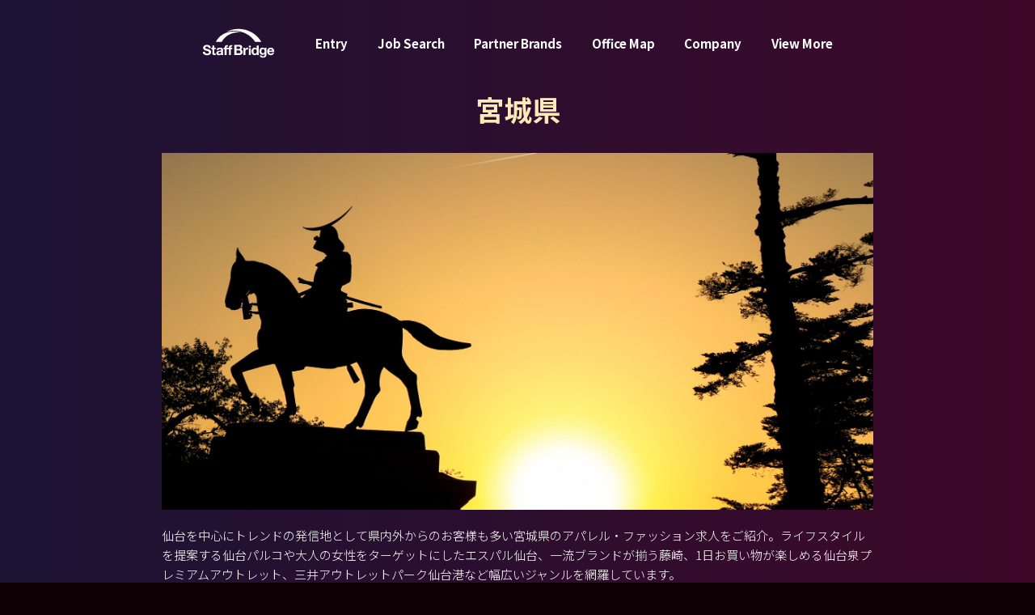

--- FILE ---
content_type: text/html; charset=UTF-8
request_url: https://www.staff-b.com/jobsearch/pref/miyagi/
body_size: 257422
content:
<!DOCTYPE html>
<html lang="ja">

<head>
            <!-- Google Tag Manager -->
        <script>
            (function(w, d, s, l, i) {
                w[l] = w[l] || [];
                w[l].push({
                    'gtm.start': new Date().getTime(),
                    event: 'gtm.js'
                });
                var f = d.getElementsByTagName(s)[0],
                    j = d.createElement(s),
                    dl = l != 'dataLayer' ? '&l=' + l : '';
                j.async = true;
                j.src =
                    'https://www.googletagmanager.com/gtm.js?id=' + i + dl;
                f.parentNode.insertBefore(j, f);
            })(window, document, 'script', 'dataLayer', 'GTM-5G2DGNQ');
        </script>
        <!-- End Google Tag Manager -->
    <meta charset="utf-8">
    <meta name="viewport" content="width=device-width, initial-scale=1, shrink-to-fit=no, user-scalable=no">
    <!-- ▼ページタイトル -->
                        <title>宮城県のアパレル求人・派遣・転職情報 | スタッフブリッジ</title>
                    <!-- ▲//ページタイトル -->
    <meta name="author" content="STAFF BRIDGE">
    <meta name="copyright" content="Copyright STAFF BRIDGE">
    <!-- ▼検索エンジン -->
            <meta name="keywords" content="スタッフブリッジ,Staff Bridge,アパレル,アウトレット,求人,派遣,転職">
        <meta name="description" content="宮城県のアパレル求人・派遣・転職情報ならスタッフブリッジ。アウトレットにおけるアパレルのショップ販売員の就業率は人材派遣において業界No1の実績がございます。">
        <meta name="robots" content="index, follow">
                    <meta property="og:type" content="article">
                <meta property="og:locale" content="ja_JP">
        <meta property="og:site_name" content="STAFF BRIDGE">
                                    <meta property="og:title" content="宮城県のアパレル求人・派遣・転職情報 | スタッフブリッジ">
                            <meta property=" og:description" content="宮城県のアパレル求人・派遣・転職情報ならスタッフブリッジ。アウトレットにおけるアパレルのショップ販売員の就業率は人材派遣において業界No1の実績がございます。">
                    <meta property="og:url" content="https://www.staff-b.com/jobsearch/pref/miyagi/">
                <meta name="twitter:card" content="summary">
        <meta name="apple-mobile-web-app-title" content="スタッフブリッジ">
        <!-- ▲//検索エンジン -->
    <link rel="shortcut icon" href="/application/assets/images/favicons/favicon.ico?211025">
    <link rel="apple-touch-icon" href="/application/assets/images/favicons/apple-touch-icon.png">
    <link rel="icon" type="image/png" href="/application/assets/images/favicons/android-chrome192192.png">
    <meta name="theme-color" content="#ffffff">
    <!-- Bootstrap core CSS -->
    <link rel="preconnect" href="https://fonts.googleapis.com">
    <link rel="preconnect" href="https://fonts.gstatic.com" crossorigin>
    <link href="https://fonts.googleapis.com/css2?family=Noto+Sans+JP:wght@300;400;500;700&display=swap" rel="stylesheet">
    <link href="/application/assets/lib/icons/style.css" rel="stylesheet">
    <link href="/application/assets/lib/bootstrap/css/bootstrap.css" rel="stylesheet">

    <script src="/application/assets/lib/jquery-3.3.1.min.js"></script>
    <script type="text/javascript" src="/application/assets/lib/jquery-ui.min.js"></script>
    <link rel="stylesheet" href="/application/assets/lib/jquery-ui.min.css">

    <link href="/application/assets/lib/swiper/swiper-bundle.min.css" rel="stylesheet">
    <link href="/application/assets/lib/selectize/selectize.css" rel="stylesheet">
    <link href="/application/assets/lib/selectize/selectize.default.css" rel="stylesheet">
    <script src="/application/assets/lib/selectize/selectize.js"></script>

    <link href="/application/assets/lib/owlcarousel/owl.carousel.min.css" rel="stylesheet">
    <link href="/application/assets/lib/owlcarousel/owl.theme.default.css" rel="stylesheet">
    <script src="/application/assets/lib/owlcarousel/owl.carousel.min.js"></script>

    <script src="/application/assets/js/jquery.autoKana.js"></script>

    <link href="/application/assets/lib/select2/select2.min.css" rel="stylesheet">
    <script src="/application/assets/lib/select2/select2.min.js"></script>
    <script src="/application/assets/lib/select2/select2-dropdownPosition.js"></script>
    <script src="/application/assets/lib/select2/ja.js"></script>

    <script src="/application/assets/lib/css_browser_selector/css_browser_selector.js"></script>
    <link href="/application/assets/css/animate.min.css" rel="stylesheet">

    <script src="/application/assets/js/jquery.blockUI.js"></script>
    <script src="/application/assets/js/jquery.cookie.js"></script>
    <script src="/application/assets/js/system.js"></script>
    <link href="/application/assets/css/style.css?20260112-1752" rel="stylesheet">

    
            

    
</head>

<body class="list " id="joblist" >

            <!-- Google Tag Manager (noscript) -->
        <noscript><iframe src="https://www.googletagmanager.com/ns.html?id=GTM-5G2DGNQ" height="0" width="0" style="display:none;visibility:hidden"></iframe></noscript>
        <!-- End Google Tag Manager (noscript) -->
        
    
            <div id="modal_qa_gentei" class="modal-window js-modal normal" style="display: none;">
            <div class="modal-bg js-modal-close"></div>
            <div class="modal-box">
                <div class="modal-close js-modal-close"><i class="icon-tabler-x"></i></div>
                <div class="modal-include_normal">
                    <div class="box">
                        <div class="title-group text-center">
                            <h4 class="title h5 md-h4 vw-h6 bolds mb30">登録者限定の非公開求人とは？</h4>
                        </div>
                        <p>
                            パートナーブランドの要望により、一般的には公開できない求人です。スタッフブリッジ登録者に限定公開することで選考をスムーズにする目的があります。一般公開すると応募が殺到してしまうブランドが多いのでご了承ください。<br>
                            <br>
                            エントリーいただき、登録会にて登録が完了した方には、企業名やブランド名をご紹介させていただきます。<br>
                            <br>
                            尚、すでにスタッフブリッジに登録されているスタッフの方は、キャリアパートナーまでお気軽にご連絡ください。
                        </p>
                    </div>
                </div>
            </div>
        </div>

        <div id="modal_stock_add" class="modal-window js-modal normal" style="display: none;">
            <div class="modal-bg js-modal-close"></div>
            <div class="modal-box">
                <div class="modal-close js-modal-close"><i class="icon-tabler-x"></i></div>
                <div class="modal-include_normal">
                    <div class="box">
                        <div class="stock_icon_bigger">
                            <i class="icon-tabler-heart"></i>
                        </div>
                        <div class="title-group text-center mb10">
                            <h4 class="title h4 md-h3 vw-h4_imp bolds english">Job Stock</h4>
                        </div>
                        <p class="text-center">
                            ストックした求人に追加しました
                        </p>
                        <div class="btn-group mt30">
                            <div class="sizeS">
                                <a href="javascript:void(0);" class="btn btn-normal js-modal-close  popup_display_stop"><span class="middle"><span>今後は表示しない</span></span></a>
                            </div>
                        </div>
                    </div>
                </div>
            </div>
        </div>
    
    
    
    <div id="wide_navgation" class="modal-window js-modal normal" style="display: none;">
        <div class="modal-bg"></div>
        <div class="modal-close js-modal-close viewMoreWideNavClose"><i class="icon-tabler-x"></i></div>
        <div class="modal-box">
            <div class="modal-include_normal">
                <div class="container">
                    <div class="container-lage">
                        <div class="navlink_layout">
                            <div class="set-groups">
                                <div class="navlinks">
                                    <div class="set"><a href="/entry/" target="_blank"><strong class="titles h3 md-h2 lg-h1 vw-h2_imp english">Entry</strong><strong class="font-smalls">登録会予約</strong></a></div>
                                    <div class="set"><a href="/jobsearch/"><strong class="titles h3 md-h2 lg-h1 vw-h2_imp english">Job Search</strong><strong class="font-smalls">求人検索</strong></a></div>
                                    <div class="set"><a href="/stock/"><strong class="titles h3 md-h2 lg-h1 vw-h2_imp english">Job Stock</strong><strong class="font-smalls">ストックした求人</strong></a></div>
                                    <div class="set"><a href="/history/"><strong class="titles h3 md-h2 lg-h1 vw-h2_imp english">Job Check</strong><strong class="font-smalls">閲覧した求人</strong></a></div>
                                    <div class="set"><a href="/brand/"><strong class="titles h3 md-h2 lg-h1 vw-h2_imp english">Partner Brands</strong><strong class="font-smalls">パートナーブランド</strong></a></div>
                                    <div class="set"><a href="/office/"><strong class="titles h3 md-h2 lg-h1 vw-h2_imp english">Office Map</strong><strong class="font-smalls">オフィスマップ</strong></a></div>
                                    <div class="set"><a href="/company/"><strong class="titles h3 md-h2 lg-h1 vw-h2_imp english">Company</strong><strong class="font-smalls">会社概要</strong></a></div>
                                    <div class="set"><a href="/news/"><strong class="titles h3 md-h2 lg-h1 vw-h2_imp english">News</strong><strong class="font-smalls">お知らせ</strong></a></div>
                                </div>
                            </div>
                            <div class="set-groups">
                                <div class="navlinks">
                                    <div class="set"><a href="/faq/"><strong class="titles h3 md-h2 lg-h1 vw-h2_imp english">Q&amp;A</strong><strong class="font-smalls">よくある質問</strong></a></div>
                                    <div class="set"><a href="/contact/"><strong class="titles h3 md-h2 lg-h1 vw-h2_imp english">Contact</strong><strong class="font-smalls">お問い合わせ</strong></a></div>
                                    <div class="set"><a href="/topics/"><strong class="titles h3 md-h2 lg-h1 vw-h2_imp english">Fashion Academia</strong><strong class="font-smalls">ファッション業界情報</strong></a></div>
                                    <div class="set"><a href="/service/"><strong class="titles h3 md-h2 lg-h1 vw-h2_imp english">For Client</strong><strong class="font-smalls">法人のお客様へ</strong></a></div>
                                    <div class="set"><a href="/outlet/"><strong class="titles h3 md-h2 lg-h1 vw-h2_imp english">Outlet</strong><strong class="font-smalls">アウトレット シェアNo.1</strong></a></div>
                                    <div class="set"><a href="https://www.t-w-c.net/special/staffbridge/" target="_blank"><strong class="titles h3 md-h2 lg-h1 vw-h2_imp english">Recruit</strong><strong class="font-smalls">弊社採用情報</strong></a></div>
                                    <div class="set"><a href="https://taiwan.staff-b.com/jp/" target="_blank"><strong class="titles h3 md-h2 lg-h1 vw-h2_imp english">Global</strong><strong class="font-smalls">海外採用プロジェクト</strong></a></div>
                                                                        <div class="set mb0"><a href="/privacypolicy/"><strong class="titles h3 md-h2 lg-h1 vw-h2_imp english">Privacy Policy</strong><strong class="font-smalls">個人情報保護方針</strong></a></div>
                                </div>
                            </div>
                        </div>
                    </div>
                </div>
            </div>
        </div>
    </div>

            <div class="header-field">
            <div class="container">
                <div class="container-lage">
                    <div class="upper-set">
                        <div class="upper-logo">
                            <div class="logos">
                                <a href="/" title="StaffBridge">
                                    <svg version="1.1" id="logo_staff-b_white" xmlns="http://www.w3.org/2000/svg" xmlns:xlink="http://www.w3.org/1999/xlink" x="0px" y="0px" viewBox="0 0 160 65" preserveAspectRatio="none" style="enable-background:new 0 0 160 65;" xml:space="preserve">
                                        <path class="st0" d="M116.617,29.477h13.63c-10.025-16.88-28.782-28.24-50.268-28.24c-9.881,0-19.183,2.405-27.326,6.642
                                            c5.437-1.661,11.263-2.561,17.321-2.561C89.867,5.318,107.244,15.026,116.617,29.477z" />
                                        <path class="st0" d="M42.972,29.477c6.776-12.243,20.348-20.601,35.99-20.601c2.179,0,4.317,0.164,6.403,0.476
                                            c-4.902-1.699-10.253-2.636-15.858-2.636c-17.774,0-33.002,9.403-39.381,22.76H42.972z" />
                                        <path class="st0" d="M85.103,45.918c0.987-0.473,1.732-1.079,2.236-1.82c0.504-0.74,0.756-1.666,0.756-2.777
                                            c0-1.028-0.17-1.892-0.509-2.591c-0.339-0.699-0.818-1.26-1.435-1.681c-0.617-0.421-1.357-0.725-2.221-0.91
                                            c-0.864-0.185-1.82-0.277-2.869-0.277H70.697v22.026h10.674c0.987,0,1.948-0.124,2.884-0.37c0.936-0.247,1.769-0.627,2.499-1.141
                                            c0.73-0.514,1.311-1.177,1.743-1.99c0.432-0.812,0.648-1.774,0.648-2.884c0-1.378-0.334-2.555-1.003-3.532
                                            C87.473,46.993,86.461,46.308,85.103,45.918z M75.54,39.625h4.534c0.432,0,0.849,0.036,1.249,0.108
                                            c0.401,0.072,0.756,0.2,1.064,0.386c0.309,0.185,0.556,0.442,0.74,0.771c0.185,0.329,0.278,0.751,0.278,1.265
                                            c0,0.925-0.278,1.594-0.833,2.005c-0.555,0.412-1.265,0.617-2.129,0.617H75.54V39.625z M84.008,52.643
                                            c-0.196,0.37-0.458,0.663-0.787,0.879c-0.329,0.216-0.71,0.37-1.141,0.463c-0.432,0.093-0.885,0.139-1.357,0.139H75.54v-6.046h5.275
                                            c1.049,0,1.892,0.242,2.53,0.725c0.637,0.483,0.956,1.291,0.956,2.422C84.301,51.8,84.203,52.273,84.008,52.643z" />
                                        <path class="st0" d="M98.323,42.129c-0.502,0.161-0.974,0.387-1.416,0.678c-0.442,0.292-0.834,0.643-1.175,1.055
                                            c-0.342,0.412-0.613,0.859-0.814,1.341h-0.06v-2.893h-4.068v15.578h4.279v-7.02c0-0.703,0.07-1.356,0.211-1.959
                                            c0.14-0.603,0.377-1.13,0.708-1.582c0.331-0.452,0.768-0.808,1.311-1.07c0.542-0.261,1.205-0.392,1.989-0.392
                                            c0.261,0,0.532,0.015,0.814,0.045c0.281,0.03,0.522,0.065,0.723,0.105v-3.977c-0.342-0.1-0.653-0.151-0.934-0.151
                                            C99.348,41.887,98.825,41.968,98.323,42.129z" />
                                        <rect x="102.687" y="43.3" class="st0" width="4.279" height="14.587" />
                                        <path class="st0" d="M120.098,44.208h-0.06c-0.482-0.763-1.14-1.341-1.974-1.732c-0.834-0.392-1.713-0.588-2.637-0.588
                                            c-1.145,0-2.15,0.226-3.013,0.678c-0.864,0.452-1.582,1.05-2.154,1.793c-0.572,0.743-1.005,1.602-1.296,2.576
                                            c-0.292,0.975-0.437,1.984-0.437,3.028c0,1.085,0.145,2.129,0.437,3.134c0.291,1.005,0.723,1.893,1.296,2.666
                                            c0.572,0.774,1.3,1.386,2.184,1.838c0.884,0.452,1.908,0.678,3.073,0.678c1.025,0,1.943-0.186,2.757-0.557
                                            c0.814-0.372,1.471-0.979,1.973-1.823h0.06v1.989h4.068V37.475h-4.279V44.208z M120.067,51.921c-0.121,0.603-0.322,1.14-0.603,1.612
                                            c-0.282,0.472-0.658,0.849-1.13,1.13c-0.473,0.282-1.06,0.422-1.763,0.422c-0.663,0-1.231-0.146-1.703-0.437
                                            c-0.472-0.291-0.864-0.673-1.175-1.145c-0.312-0.472-0.537-1.01-0.678-1.612c-0.14-0.603-0.211-1.205-0.211-1.808
                                            c0-0.643,0.065-1.26,0.196-1.853c0.13-0.592,0.341-1.119,0.633-1.582c0.291-0.462,0.678-0.834,1.16-1.115
                                            c0.482-0.281,1.074-0.422,1.778-0.422c0.703,0,1.285,0.14,1.747,0.422c0.462,0.281,0.839,0.648,1.13,1.1
                                            c0.291,0.452,0.497,0.974,0.618,1.567c0.121,0.593,0.181,1.211,0.181,1.853C120.248,50.696,120.188,51.318,120.067,51.921z" />
                                        <path class="st0" d="M137.357,44.388h-0.06c-0.523-0.904-1.171-1.547-1.943-1.929c-0.774-0.381-1.672-0.572-2.697-0.572
                                            c-1.085,0-2.044,0.211-2.877,0.633c-0.834,0.422-1.532,0.99-2.094,1.702c-0.563,0.713-0.99,1.537-1.281,2.471
                                            c-0.291,0.934-0.437,1.904-0.437,2.907c0,1.065,0.125,2.075,0.377,3.028c0.251,0.954,0.648,1.788,1.19,2.501
                                            c0.543,0.713,1.236,1.276,2.079,1.688c0.844,0.412,1.848,0.618,3.013,0.618c0.944,0,1.843-0.196,2.697-0.588
                                            c0.854-0.392,1.511-0.999,1.974-1.823h0.06v2.049c0.02,1.105-0.246,2.019-0.799,2.742c-0.553,0.723-1.431,1.085-2.637,1.085
                                            c-0.763,0-1.436-0.156-2.019-0.467c-0.583-0.312-0.974-0.869-1.175-1.672h-4.248c0.06,0.884,0.306,1.642,0.738,2.275
                                            c0.432,0.633,0.974,1.15,1.627,1.552c0.652,0.401,1.376,0.697,2.169,0.889c0.793,0.191,1.572,0.286,2.335,0.286
                                            c1.788,0,3.214-0.241,4.278-0.723c1.065-0.482,1.878-1.07,2.441-1.763c0.562-0.693,0.929-1.442,1.1-2.245
                                            c0.17-0.803,0.256-1.516,0.256-2.139V42.309h-4.068V44.388z M137.131,51.514c-0.15,0.512-0.376,0.969-0.678,1.371
                                            c-0.301,0.402-0.683,0.723-1.145,0.964c-0.463,0.241-0.995,0.361-1.597,0.361c-0.663,0-1.216-0.14-1.657-0.422
                                            c-0.442-0.281-0.798-0.643-1.07-1.085c-0.271-0.442-0.462-0.939-0.572-1.491c-0.111-0.552-0.166-1.11-0.166-1.672
                                            c0-0.583,0.065-1.14,0.196-1.673c0.13-0.532,0.341-1.004,0.633-1.416c0.291-0.411,0.652-0.738,1.085-0.979
                                            c0.432-0.241,0.949-0.361,1.552-0.361c0.703,0,1.285,0.131,1.747,0.392c0.462,0.261,0.833,0.613,1.115,1.055
                                            c0.281,0.442,0.482,0.949,0.603,1.522c0.121,0.572,0.181,1.18,0.181,1.823C137.357,50.465,137.282,51.002,137.131,51.514z" />
                                        <path class="st0" d="M158.172,47.728c-0.281-1.105-0.738-2.089-1.371-2.953c-0.633-0.863-1.441-1.552-2.425-2.064
                                            c-0.984-0.513-2.139-0.768-3.465-0.768c-1.185,0-2.265,0.211-3.239,0.633c-0.975,0.422-1.813,1-2.516,1.733
                                            c-0.704,0.734-1.246,1.602-1.627,2.606c-0.382,1.005-0.572,2.089-0.572,3.254c0,1.205,0.185,2.31,0.558,3.314
                                            c0.371,1.005,0.899,1.868,1.582,2.591c0.682,0.723,1.516,1.28,2.501,1.672c0.984,0.392,2.089,0.587,3.315,0.587
                                            c1.767,0,3.274-0.401,4.52-1.205c1.245-0.803,2.169-2.139,2.772-4.007h-3.767c-0.141,0.482-0.523,0.939-1.145,1.371
                                            c-0.623,0.432-1.366,0.648-2.23,0.648c-1.205,0-2.129-0.311-2.772-0.934c-0.643-0.622-0.994-1.627-1.054-3.013h11.239
                                            C158.554,49.987,158.453,48.832,158.172,47.728z M147.235,48.481c0.02-0.301,0.085-0.643,0.196-1.025
                                            c0.11-0.381,0.301-0.743,0.572-1.085c0.271-0.341,0.633-0.628,1.085-0.859c0.452-0.231,1.019-0.346,1.702-0.346
                                            c1.044,0,1.823,0.282,2.335,0.843c0.512,0.563,0.869,1.386,1.07,2.471H147.235z" />
                                        <path class="st0" d="M104.826,37.305c-1.265,0-2.291,1.026-2.291,2.291c0,1.265,1.026,2.291,2.291,2.291
                                            c1.265,0,2.291-1.026,2.291-2.291C107.118,38.33,106.092,37.305,104.826,37.305z" />
                                        <path class="st0" d="M17.005,46.739c-0.703-0.461-1.411-0.798-2.123-1.008c-0.713-0.211-1.27-0.356-1.671-0.436
                                            c-1.345-0.341-2.434-0.622-3.266-0.843C9.113,44.23,8.46,44.01,7.989,43.789c-0.472-0.221-0.788-0.462-0.949-0.722
                                            C6.88,42.806,6.8,42.464,6.8,42.042c0-0.462,0.1-0.843,0.301-1.144c0.2-0.301,0.456-0.552,0.768-0.753
                                            c0.311-0.2,0.657-0.341,1.039-0.422c0.381-0.08,0.762-0.12,1.144-0.12c0.582,0,1.118,0.05,1.611,0.151
                                            c0.492,0.101,0.928,0.271,1.31,0.512c0.381,0.241,0.687,0.572,0.918,0.994c0.231,0.421,0.366,0.954,0.406,1.596h4.576
                                            c0-1.244-0.236-2.303-0.708-3.176c-0.472-0.873-1.109-1.591-1.911-2.153c-0.803-0.562-1.721-0.968-2.755-1.219
                                            c-1.034-0.251-2.112-0.376-3.236-0.376c-0.964,0-1.927,0.131-2.89,0.392c-0.963,0.261-1.826,0.662-2.589,1.204
                                            c-0.763,0.542-1.38,1.219-1.851,2.032c-0.472,0.813-0.708,1.772-0.708,2.875c0,0.984,0.185,1.821,0.557,2.514
                                            c0.371,0.693,0.858,1.27,1.46,1.731c0.602,0.462,1.284,0.838,2.047,1.129c0.762,0.291,1.545,0.537,2.348,0.737
                                            c0.783,0.221,1.555,0.421,2.318,0.602c0.762,0.181,1.445,0.392,2.047,0.632c0.602,0.241,1.088,0.542,1.46,0.903
                                            c0.371,0.362,0.557,0.833,0.557,1.415c0,0.542-0.14,0.989-0.421,1.34c-0.281,0.351-0.632,0.627-1.054,0.828
                                            c-0.421,0.201-0.873,0.336-1.355,0.406c-0.482,0.071-0.933,0.105-1.355,0.105c-0.622,0-1.224-0.075-1.806-0.226
                                            c-0.582-0.151-1.089-0.381-1.52-0.692c-0.432-0.311-0.778-0.717-1.039-1.219c-0.261-0.501-0.391-1.114-0.391-1.836H1.501
                                            c-0.02,1.325,0.221,2.468,0.722,3.432c0.502,0.963,1.179,1.756,2.032,2.378c0.853,0.622,1.836,1.079,2.95,1.37
                                            c1.114,0.291,2.262,0.437,3.447,0.437c1.465,0,2.755-0.171,3.868-0.512c1.114-0.341,2.047-0.818,2.8-1.43
                                            c0.753-0.612,1.319-1.34,1.701-2.183c0.381-0.843,0.572-1.756,0.572-2.739c0-1.204-0.256-2.193-0.768-2.966
                                            C18.315,47.818,17.708,47.201,17.005,46.739z" />
                                        <path class="st0" d="M26.759,37.542h-4.275v4.832h-2.589v2.86h2.589v9.182c0,0.783,0.13,1.415,0.392,1.896
                                            c0.261,0.482,0.617,0.854,1.069,1.114c0.451,0.261,0.973,0.436,1.565,0.527c0.592,0.09,1.219,0.136,1.882,0.136
                                            c0.422,0,0.853-0.01,1.295-0.03c0.441-0.02,0.843-0.06,1.204-0.12v-3.311c-0.201,0.04-0.411,0.07-0.632,0.09
                                            c-0.221,0.02-0.452,0.03-0.692,0.03c-0.723,0-1.204-0.12-1.445-0.361c-0.241-0.241-0.361-0.723-0.361-1.445v-7.707h3.131v-2.86
                                            h-3.131V37.542z" />
                                        <path class="st0" d="M45.905,54.476v-8.098c0-0.943-0.211-1.701-0.632-2.273c-0.421-0.572-0.963-1.019-1.625-1.34
                                            c-0.663-0.321-1.395-0.537-2.198-0.647c-0.803-0.11-1.596-0.166-2.378-0.166c-0.863,0-1.721,0.086-2.574,0.256
                                            c-0.853,0.171-1.621,0.457-2.303,0.858c-0.682,0.402-1.245,0.933-1.686,1.595c-0.442,0.662-0.692,1.495-0.753,2.499h4.275
                                            c0.08-0.843,0.361-1.445,0.843-1.806c0.482-0.361,1.144-0.542,1.987-0.542c0.381,0,0.738,0.025,1.069,0.075
                                            c0.331,0.05,0.622,0.15,0.873,0.301c0.251,0.151,0.451,0.361,0.602,0.632c0.151,0.271,0.226,0.638,0.226,1.099
                                            c0.02,0.442-0.11,0.778-0.391,1.008c-0.281,0.231-0.662,0.406-1.144,0.527c-0.482,0.12-1.034,0.211-1.656,0.271
                                            c-0.622,0.06-1.255,0.14-1.897,0.241c-0.642,0.101-1.279,0.236-1.911,0.406c-0.632,0.171-1.195,0.427-1.686,0.768
                                            c-0.492,0.341-0.893,0.798-1.204,1.37c-0.312,0.572-0.467,1.3-0.467,2.183c0,0.803,0.135,1.495,0.406,2.077
                                            c0.271,0.582,0.647,1.064,1.129,1.445c0.482,0.381,1.043,0.662,1.686,0.843c0.642,0.181,1.335,0.271,2.077,0.271
                                            c0.963,0,1.907-0.14,2.83-0.421c0.923-0.281,1.726-0.772,2.409-1.475c0.02,0.261,0.055,0.517,0.105,0.768
                                            c0.05,0.251,0.115,0.496,0.196,0.737h4.335c-0.201-0.321-0.341-0.802-0.422-1.445C45.946,55.851,45.905,55.179,45.905,54.476z
                                            M41.63,51.917c0,0.241-0.025,0.562-0.075,0.963c-0.05,0.402-0.186,0.798-0.406,1.189c-0.221,0.391-0.562,0.728-1.024,1.008
                                            c-0.462,0.281-1.114,0.421-1.957,0.421c-0.341,0-0.673-0.03-0.993-0.09c-0.321-0.06-0.602-0.165-0.843-0.316
                                            c-0.241-0.15-0.432-0.356-0.572-0.617c-0.14-0.261-0.211-0.582-0.211-0.963c0-0.401,0.07-0.732,0.211-0.994
                                            c0.14-0.26,0.326-0.476,0.557-0.647c0.23-0.17,0.502-0.306,0.813-0.406c0.311-0.1,0.627-0.181,0.948-0.241
                                            c0.341-0.06,0.682-0.11,1.024-0.151c0.341-0.04,0.667-0.09,0.978-0.15c0.311-0.06,0.602-0.136,0.873-0.226
                                            c0.271-0.09,0.497-0.216,0.677-0.376V51.917z" />
                                        <path class="st0" d="M64.178,36.443c-1.746,0-3.051,0.442-3.913,1.325c-0.863,0.883-1.295,2.017-1.295,3.402v1.204h-2.197h-0.362
                                            h-2.588V41.44c0-0.642,0.125-1.099,0.376-1.37c0.25-0.271,0.667-0.406,1.249-0.406c0.542,0,1.064,0.03,1.566,0.09v-3.191
                                            c-0.361-0.02-0.733-0.045-1.114-0.075c-0.382-0.03-0.763-0.045-1.144-0.045c-1.746,0-3.051,0.442-3.913,1.325
                                            c-0.863,0.883-1.295,2.017-1.295,3.402v1.204h-2.559v2.86h2.559v12.704h4.275V45.234h2.588h0.362h2.197v12.704h4.275V45.234h2.95
                                            v-2.86h-2.95V41.44c0-0.642,0.125-1.099,0.376-1.37c0.25-0.271,0.667-0.406,1.249-0.406c0.542,0,1.064,0.03,1.566,0.09v-3.191
                                            c-0.361-0.02-0.733-0.045-1.114-0.075C64.941,36.458,64.559,36.443,64.178,36.443z" />
                                    </svg>
                                </a>
                            </div>
                        </div>
                        <div class="upper-navigation">
                            <div class="set-nav"><a href="/entry/" target="_blank">Entry</a></div>
                            <div class="set-nav"><a href="/jobsearch/">Job Search</a></div>
                            <div class="set-nav"><a href="/brand/">Partner Brands</a></div>
                            <div class="set-nav"><a href="/office/">Office Map</a></div>
                            <div class="set-nav"><a href="/company/">Company</a></div>
                            <div class="set-nav"><a href="javascript:void(0);" class="viewMoreWideNav js-modal-open" data-target="wide_navgation">View More</a></div>
                        </div>
                        <div class="upper-right">
                            <div class="hamburger_menu js-modal-open viewMoreWideNav" data-target="wide_navgation">
                                <div class="hamburger_icon"></div>
                            </div>
                        </div>
                                                    <div class="upper-left">
                                                                                                            <a href="/entry/" target="_blank" class="btn ai btn-normal"><span class="middle"><span class="ai_set"><i class="icon-paperairplane"></i><span>ENTRY</span></span></span></a>
                                                                                                </div>
                                            </div>
                </div>
            </div>
        </div>
    
    <main role="main">

        
        <div class="main">
<section class="module md-module-medium pb0">
            <div class="container">
                            <div class="title-group mb20 md-mb30 text-center mt--10">
                    <h1 class="title h3 sm-h1 lg-hX4"><strong class="bolds color-gold">宮城県</strong></h1>
                </div>
                <div class="container-lage mb30 lg-mb40">
                    <div class="job_list_header">
                        <div class="set-cover mb20">
                            <div class="imgs"><img src="/application/assets/images/list/pref/4.jpg" alt=""></div>
                        </div>
                                                    <div class="set-text-group">
                                <div class="text-group line_m">
                                    <p>仙台を中心にトレンドの発信地として県内外からのお客様も多い宮城県のアパレル・ファッション求人をご紹介。ライフスタイルを提案する仙台パルコや大人の女性をターゲットにしたエスパル仙台、一流ブランドが揃う藤崎、1日お買い物が楽しめる仙台泉プレミアムアウトレット、三井アウトレットパーク仙台港など幅広いジャンルを網羅しています。</p>
                                </div>
                            </div>
                                            </div>
                </div>
                                    <div class="container-lage">
                        
<form action="/jobsearch/" method="post">

        <input type="hidden" id="search__is_pref_research" name="search__is_pref_research" value="" />

    
    <div class="search_box_input jobsearch">
        <div class="set-groups">
            <div class="flex-1">
                <!-- No.24-1：候補表示時のアイコン
                １．都道府県と市区町村：/application/assets/images/icon/marker.svg
                ２．商業施設名：/application/assets/images/icon/home.svg
                ３．履歴：/application/assets/images/icon/close.svg
                -->
                <style>
                    @media (max-width: 575px) {

                        body#joblist.select_fixed .selectize-dropdown .icon-city::after,
                        body#top.select_fixed .selectize-dropdown .icon-city::after {
                            background-image: url("/application/assets/images/icon/marker.svg");
                        }

                        body#joblist.select_fixed .selectize-dropdown .icon-build::after,
                        body#top.select_fixed .selectize-dropdown .icon-build::after {
                            background-image: url("/application/assets/images/icon/home.svg");
                        }

                        body#joblist.select_fixed .selectize-dropdown .icon-history::after,
                        body#top.select_fixed .selectize-dropdown .icon-history::after {
                            background-image: url("/application/assets/images/icon/close.svg");
                        }
                    }

                    .selectize-dropdown {
                      will-change: contents;
                    }
                    /* スマホ幅のみ表示 */
                    @media (max-width: 575px) {
                      .delete-history-btn {
                        cursor: pointer;
                        user-select: none;
                      }
                    }

                    @media (min-width: 576px) {
                      /* デフォルトでは非表示（PC用） */
                      .delete-history-btn {
                        display: none;
                      }
                    }

                    .selectize-dropdown {
                      max-height: none !important;
                      overflow: visible !important;
                    }


                    @media (max-width: 575px) {
                      /* 入力欄自体はちょっとだけ前面に */
                      body#joblist.select_fixed .selectize-control.single .selectize-input,
                      body#top.select_fixed .selectize-control.single .selectize-input {
                        position: relative;
                        z-index: 10001;
                      }

                      /* ▼ ドロップダウン本体を画面上部に固定 */
                      body#joblist.select_fixed .selectize-dropdown.single,
                      body#top.select_fixed .selectize-dropdown.single {
                        /* position: fixed !important; */
                        /* top: calc(45px + 2rem) !important;  検索窓の直下に来るよう調整 */
                        /* left: 0 !important;
                        right: 0 !important;
                        width: auto !important;
                        margin: 0 !important;
                        max-height: none !important;
                        overflow: visible !important; */
                        z-index: 10000;
                      }

                      body#top.select_fixed .selectize-dropdown.single .selectize-dropdown-content {
                          /* padding-top: .3rem; */
                        }

                      /* ▼ 中身だけスクロール。高さは 60vh に固定（←ここが重要） */
                      body#joblist.select_fixed .selectize-dropdown.single .selectize-dropdown-content,
                      body#top.select_fixed .selectize-dropdown.single .selectize-dropdown-content {
                          max-height: 60vh; /* ← ここは 60vh に戻す */
                          padding-bottom: 60vh;
                          pointer-events: auto;
                          overflow-y: auto !important;
                          -webkit-overflow-scrolling: touch !important;
                      }

                    }

                    @media (max-width: 575px) {
                        /* スマホ幅のみ表示 */
                        .selectize-dropdown-content a {
                            color:#fff !important;
                        }
                    }
                    @media (min-width: 576px) {
                      /* PC用 */
                        .selectize-dropdown-content a {
                            color:#000 !important;
                        }
                    }
                    .selectize-dropdown-content a:hover {
                        color:#e45c89 !important;
                    }
                    .selectize-dropdown-content a .active {
                        color: #e45c89 !important;
                    }
                </style>
                <div class="control-group">
                    <select id="select_search" name="search__state"  placeholder="ブランド or エリア or 商業施設から検索">
                                            </select>
                </div>

                <script>
                	/*
                    // ▼ 25/10/1 PC用：履歴All Clearボタン表示用に一旦追加
                    function appendAllClear($dropdown) {
                        setTimeout(function() {
                            if (!$dropdown || !$dropdown.find) return;

                            var $content = $dropdown.find('.selectize-dropdown-content');
                            if ($content.length > 0 && $content.find('.all-clear-btn').length === 0) {
                                $content.append('<div class="all-clear-btn">All Clear</div>');
                            }
                        }, 20);
                    }

                    $(function() {
                        var observer = new MutationObserver(function() {
                            var $dropdown = $('.selectize-dropdown');
                            if ($dropdown.length) {
                                appendAllClear($dropdown);
                            }
                        });

                        observer.observe(document.body, {
                            childList: true,
                            subtree: true
                        });
                    });
                    // ▲ 25/10/1 PC用：履歴All Clearボタン表示用に一旦追加
                    */

                    var pendingXhr = null;
                    function clearTextboxValue(sel) {
                	  try {
                	    // 1) Selectize のAPI
                	    if (sel && typeof sel.setTextboxValue === 'function') sel.setTextboxValue('');
                	    // 2) 旧Selectize（jQuery）の内部フィールド
                	    if (sel && sel.$control_input && typeof sel.$control_input.val === 'function') sel.$control_input.val('');
                	    // 3) Tom Select の内部フィールド
                	    if (sel && sel.control_input && typeof sel.control_input.value === 'string') sel.control_input.value = '';
                	  } catch (_) {}
                	  // 内部キャッシュも空に
                	  if (sel) {
                	    sel.lastValue = '';
                	    sel.lastQuery = null;
                	    if (sel.$control) sel.$control.removeClass('has-input');
                	  }
                	}


                    (function patchSelectizeHighlight(){
                    	  var P = window.Selectize && window.Selectize.prototype;
                    	  if (!P || P._patchedHighlight) return;
                    	  var esc = function(s){ return s.replace(/([.?*+^$[\]\\(){}|-])/g, '\\$1'); };
                    	  P.getHighlightRegex = function(query){
                    	    var q = (query || '')
                    	      .normalize('NFC')
                    	      .replace(/[\u200B-\u200D\uFEFF]/g, ''); // ゼロ幅除去
                    	    if (!q) return null;
                    	    try { return new RegExp(esc(q), 'gi'); } catch(e){ return null; }
                    	  };
                    	  P._patchedHighlight = true;
                    	})();

                    var __lastRenderedQuery = null;


                    function escapeHtml(s){ return String(s).replace(/[&<>"']/g, m => ({'&':'&amp;','<':'&lt;','>':'&gt;','"':'&quot;',"'":'&#39;'}[m])); }
                    function makeQueryRegex(sel){
                      var q = (sel && sel.lastQuery) ? sel.lastQuery : '';
                      q = q.normalize('NFC').replace(/[\u200B-\u200D\uFEFF]/g, '');
                      if (!q) return null;
                      // 既に入れている getHighlightRegex があればそれを使う
                      if (sel && typeof sel.getHighlightRegex === 'function') return sel.getHighlightRegex(q);
                      // フォールバック
                      var esc = q.replace(/([.?*+^$[\]\\(){}|-])/g, '\\$1');
                      try { return new RegExp(esc, 'gi'); } catch(e){ return null; }
                    }
                    function highlightLabel(sel, text){
                      var rx = makeQueryRegex(sel);
                      var safe = escapeHtml(text || '');
                      if (!rx) return safe;
                      return safe.replace(rx, '<span class="highlight">$&</span>');
                    }


                    var $select_search = $('#select_search').selectize({
                    	highlight: true,
                    	loadThrottle: 250,                 // 200–300ms 推奨
                    	shouldLoad: function(q){           // 1文字目はサーバーに飛ばさない等も有効
                    	   return q.length === 0 || q.length >= 2;
                    	},
                        // onDropdownOpen: callback_open,
                        onDropdownOpen: function($dropdown) {

                            // ボタンの無効化処理（元の処理そのまま）
                            if (control_select_search !== 0) {
                                $('#btn_search').css({
                                    'pointer-events': 'none',
                                    'background-color': '#fbebf2',
                                });
                            }

                            // ▼ 25/10/1 PC用：履歴All Clearボタン表示用に一旦追加
                            //appendAllClear($dropdown);
                            // ▲ 25/10/1 PC用：履歴All Clearボタン表示用に一旦追加

                        },
                        onDropdownClose: callback_close,
                        create: false,
                        //openOnFocus: false,
                        openOnFocus: true,
                        preload: 'focus',

                        onFocus: function () {
                    	   const s = this;
                    	   if (s._clearingOnFocus) return;   // 多重実行ガード
                    	   s._clearingOnFocus = true;

                    	   // ★ onChange を一時的に無効化
                    	   s._suppressOnChange = true;

                    	   // 1) 選択値をクリア（ドロップダウンは閉じない）
                    	   s.clear(true);

                    	   // 2) 入力テキストをクリア（実装差を吸収）
                    	   if (typeof s.setTextboxValue === 'function') s.setTextboxValue('');
                    	   if (s.$control_input && typeof s.$control_input.val === 'function') s.$control_input.val('');
                    	   if (s.control_input && typeof s.control_input.value === 'string') s.control_input.value = '';

                    	   // 3) 内部キャッシュを空に（空検索を許可）
                    	   s.lastValue = '';
                    	   s.lastQuery = null;
                    	   s.$control && s.$control.removeClass('has-input');

                    	   // 4) 次のtickで抑止解除（onChangeループを防いだ後に戻す）
                    	   setTimeout(function () {
                    	     s._suppressOnChange = false;
                    	     s._clearingOnFocus = false;
                    	   }, 0);
                    	},


                        closeAfterSelect: true,
                        valueField: 'id',
                        labelField: 'text',
                        searchField: ['text', 'search_text'],
                        sortField: [{
                            field: 'order',
                            direction: 'asc'
                        }],
                        score: function() {
                            return function() {
                                return 1
                            }
                        },
                        render: {
                            option: function(item, escape) {
                                /*
                                let class_name = "";
                                if (/^prefs\_\_/.test(item["id"])) {
                                    class_name = "icon-city";
                                } else if (/^cities\_\_/.test(item["id"])) {
                                    class_name = "icon-city";
                                } else if (/^commerces\_\_/.test(item["id"])) {
                                    class_name = "icon-build";
                                }
                                return '<div class="option ' + class_name + '" data-selectable="" data-data=\'{"id":"' + escape(item["id"]) + '", "order":"' + escape(item["order"]) + '", "text":"' + escape(item["text"]) + '", "search_text":"' + escape(item["search_text"]) + '"}\' data-value="' + escape(item["id"]) + '">' + escape(item["text"]) + '</div>';
                                */
                            	const isHistory = item["history"] == 1; // 履歴判定

                                // 通常検索結果用アイコン
                                let class_name = "";
                                if (/^prefs\_\_/.test(item["id"])) {
                                  class_name = "icon-city";
                                } else if (/^cities\_\_/.test(item["id"])) {
                                  class_name = "icon-city";
                                } else if (/^commerces\_\_/.test(item["id"])) {
                                  class_name = "icon-build";
                                }else if (/^brands\_\_/.test(item["id"])) {
                                  class_name = "icon-brand";
                                }

                                // 履歴の場合は✖ボタン、検索結果の場合はアイコン
                                let leftPart = "";
                                if (isHistory) {
                                  leftPart = `<span class="delete-history-btn icon-history" data-id="${escape(item["id"])}"></span>`;
                                  class_name = ""; // 履歴ではアイコン無効化
                                } else if (class_name) {
                                  leftPart = `<span class="${class_name}"></span>`;
                                }

                                const labelHtml = highlightLabel(this, item["text"]);

                                // HTML構築
                                if (/^brands\_\_/.test(item["id"])) {
                                	return `
                                    <a class="option option-brand ${class_name}"
                                       href="/brand/${escape(item["url"])}/"
                                       data-value="${escape(item["id"])}">
                                      ${leftPart}
                                      <span class="option-text">${escape(item["text"])}</span>
                                    </a>
                                	`;
                                }
                                else {
                                    return `
                                      <div class="option ${class_name}" data-selectable data-value="${escape(item["id"])}">
                                        ${leftPart}
                                        <span class="option-text">${escape(item["text"])}</span>
                                      </div>
                                    `;
                                }
                            }
                        },
                        onChange: function(value) {
                            /*
                        	if (this._squelchSelect) return; // ★ 追加：一時抑止
                            if (value) {
                                $('#btn_search').trigger('click');
                            }
                            */
                        	if (this._squelchSelect) return;
                            if (!value) return;

                            // ★ brands__ の場合は検索ではなくブランドページへ
                            if (/^brands__/.test(value)) {
                                // Selectize が持っている option DOM から href を取る
                                var $opt = this.getOption(value);   // jQuery オブジェクト
                                var url  = $opt && $opt.attr('href');

                                if (url) {
                                    //window.location.href = url + '?search_type=jobsearch';
                                    window.open(url + '?search_type=jobsearch', '_blank');
                                }
                                return; // ← 検索ボタンは押さない
                            }

                            // それ以外は従来どおり検索
                            $('#btn_search').trigger('click');
                        },
                        onType: function(str) {
                        	  var self = this;

                        	  var clean = (str || '').normalize('NFC').replace(/[\u200B-\u200D\uFEFF]/g, '');

                        	  if (clean !== str) {
                        	    // 入力欄を書き戻し（IME後の不可視文字を除去）
                        	    if (typeof self.setTextboxValue === 'function') self.setTextboxValue(clean);
                        	    else if (self.$control_input && self.$control_input.val) self.$control_input.val(clean);
                        	    else if (self.control_input) self.control_input.value = clean;

                        	    // 内部状態も更新
                        	    self.lastValue = clean;
                        	    self.lastQuery = null;        // 同一クエリ抑止を解除
                        	    self.onSearchChange(clean);   // サニタイズ後で再検索
                        	    // 以下、元の処理に続く（has-input の付け外しなど）
                        	  }

                        	  var $wrapper = self.$control;

                        	  if (str.length > 0) {
                        	    $wrapper.addClass('has-input');
                        	    self._wasEmpty = false;   // フラグ解除
                        	  } else {
                        	    $wrapper.removeClass('has-input');

                        	    // ★ 同一クエリ(空)抑止を回避
                        	    self.lastQuery = null;

                        	    // 直前が空でなければ、履歴検索を一度だけ発火
                        	    if (self._wasEmpty !== true) {
                        	      self._wasEmpty = true;
                        	      self.open();                 // ドロップダウン維持
                        	      self.onSearchChange('');     // ← ここで load('') が走る（= 履歴）
                        	    }
                        	  }

                        	  // All Clear ボタンの描画は据え置き
                        	  //appendAllClear(self.$dropdown);
                    	},
                        onBlur: function() {
                            var $wrapper = this.$control;
                            $wrapper.removeClass('has-input');
                        },
                        load: function(query, callback) {
                        	  var self = this;
                        	  var reqQuery = query;
                        	  //console.log("query : "+query);

                        	  // 直前のXHRを中断（レース軽減）
                        	  if (pendingXhr && typeof pendingXhr.abort === 'function') {
                        	    try { pendingXhr.abort(); } catch(_) {}
                        	  }

                        	  pendingXhr = $.ajax({
                        	    url: '/ajax/search_keyword2/',
                        	    type: 'POST',
                        	    dataType: 'json',
                        	    data: {
                        	      query: query,
                        	      body_class: 'list',
                        	      // （任意）サーバ側で明示分岐したいなら:
                        	      // mode: query.length ? 'search' : 'history'
                        	    },
                        	    error: function(){ callback(); },
                        	    success: function(res){
                        	      // 現在の入力を取得（Selectize/Tom Select 両対応）
                        	      var now =
                        	        (self.$control_input && typeof self.$control_input.val === 'function')
                        	          ? (self.$control_input.val() || '')
                        	          : (self.control_input && typeof self.control_input.value === 'string')
                        	            ? (self.control_input.value || '')
                        	            : (self.lastQuery || '');

                        	      // ★ レース対策：履歴レス/古い検索レスは破棄
                        	      if (reqQuery === '' && now !== '') return callback();
                        	      if (reqQuery !== '' && now !== reqQuery) return callback();


                        	      if (__lastRenderedQuery !== reqQuery) {
                        	    	     if (typeof self.clearCache === 'function') {
                        	    	       self.clearCache('option');      // option だけでOK
                        	    	       // self.clearCache('item');     // item 側も必要なら
                        	    	     } else if (self.renderCache) {
                        	    	       // 古い Selectize の場合
                        	    	       self.renderCache.option = {};
                        	    	       // self.renderCache.item = {};
                        	    	     }
                        	    	     __lastRenderedQuery = reqQuery;
                    	    	  }


                        	      // 置換をユーザーに見せない（高さは保つ）
                        	      var wasOpen = self.isOpen;
                        	      var $dd = self.$dropdown || $('.selectize-dropdown');
                        	      if (wasOpen && $dd.length) $dd.css('visibility','hidden');


                        	      // ★ 採用が確定してから options を入れ替える
                        	      self.clearOptions();
                        	      callback(res.results);


                        	      if (wasOpen && $dd.length) {
                    	    	     requestAnimationFrame(function(){
                    	    	       $dd.css('visibility','visible');
                    	    	     });
                    	    	  }

                        	   // ▼ ▼ ▼ ここから追加：スクロール位置と active の制御 ▼ ▼ ▼
                        	      setTimeout(function () {
                        	        var $dropdown = self.$dropdown || $('.selectize-dropdown');
                        	        if (!$dropdown.length) return;

                        	        var $content = $dropdown.find('.selectize-dropdown-content');
                        	        if ($content.length) {
                        	          // 毎回必ず先頭に戻す（1行目が上に隠れないように）
                        	          $content.scrollTop(0);
                        	        }

                        	        /*
                        	        var $opt = $dropdown.find('.option').first();
                        	        if ($opt.length) {
                        	          if (typeof self.setActiveOption === 'function') {
                        	            self.setActiveOption($opt);
                        	          } else {
                        	            $opt.addClass('active');
                        	          }
                        	          // ★ ここではもう scrollIntoView は呼ばない！
                        	          //   （スマホで1行目が検索窓の裏に入るのを防ぐ）
                        	        }
                        	        */
                        	      }, 0);
                        	      // ▲ ▲ ▲ ここまで追加 ▲ ▲ ▲


                        	   	// ▼ ▼ ▼ ここから追加：履歴時だけ All Clear ボタン制御 ▼ ▼ ▼
                        	      setTimeout(function(){
                                    var $dropdown = self.$dropdown || $('.selectize-dropdown');
                                    var $btn = $dropdown.find('.all-clear-btn');

                                    if (!$btn.length) {
                                      // 存在しなければ生成
                                      var $content = $dropdown.find('.selectize-dropdown-content');
                                      if ($content.length) {
                                        $content.append('<div class="all-clear-btn" style="display:none">All Clear</div>');
                                        $btn = $content.find('.all-clear-btn');
                                      }
                                    }

                                    // ★ クエリが空（履歴検索）の場合のみ表示、それ以外は非表示
                                    if (reqQuery === '' && res.results && res.results.length > 0) {
                                      $btn.css('display', 'block');
                                    } else {
                                      $btn.css('display', 'none');
                                    }
                                  }, 30);
                        	      // ▲ ▲ ▲ ここまで追加 ▲ ▲ ▲


                        	      // 先頭を軽くハイライト（API差分フォールバック）
                        	      try {
                        	        if (self.$dropdown) {
                        	          var $opt = self.$dropdown.find('.option').first();
                        	          if ($opt.length) {
                        	            if (typeof self.setActiveOption === 'function') self.setActiveOption($opt);
                        	            else { $opt.addClass('active'); $opt[0].scrollIntoView({block:'nearest'}); }
                        	          }
                        	        } else if (self.dropdown_content) {
                        	          var el = self.dropdown_content.querySelector('.option');
                        	          if (el) {
                        	            if (typeof self.setActiveOption === 'function') self.setActiveOption(el);
                        	            else { el.classList.add('active'); el.scrollIntoView({block:'nearest'}); }
                        	          }
                        	        }
                        	      } catch(_) {}
                        	    },
                        	    complete: function(){ pendingXhr = null; }
                        	  });
                        	},
                    });



                    //	----------------------------------------------------------
                    // ▼ スマフォのブラウザ の IME確定でも必ず検索させるパッチ
                    (function attachImeCommitSearch() {
                      var s = $('#select_search')[0].selectize;
                      if (!s) return;

                      // Selectize/Tom Select 両対応で input 要素を取得
                      var inputEl =
                        (s.$control_input && s.$control_input[0]) ||
                        s.control_input;

                      if (!inputEl || inputEl._imePatched) return;
                      inputEl._imePatched = true;

                      function sanitize(v){
                        return (v || '')
                          .normalize('NFC')
                          .replace(/[\u200B-\u200D\uFEFF]/g, '');
                      }

                      function fireSearch() {
                        // 次フレームで読む（iOSはcompositionend直後は値が古いことがある）
                        requestAnimationFrame(function(){
                          var val =
                            (s.$control_input && s.$control_input.val && s.$control_input.val()) ||
                            (s.control_input && s.control_input.value) ||
                            '';
                          val = sanitize(val);

                          // 内部状態を更新して検索実行
                          if (typeof s.setTextboxValue === 'function') s.setTextboxValue(val);
                          s.lastValue = val;
                          s.lastQuery = null;      // 同一クエリ抑止を解除
                          s.onSearchChange(val);   // ★ ここで /ajax/search_keyword2/ が走る
                          s.refreshOptions(false);
                        });
                      }

                      // かな→漢字の確定
                      inputEl.addEventListener('compositionend', function(){
                        fireSearch();
                      }, false);

                      // 一部端末では確定が beforeinput の insertFromComposition で来る
                      inputEl.addEventListener('beforeinput', function(e){
                        if (e && (e.inputType === 'insertCompositionText' || e.inputType === 'insertFromComposition')) {
                          // compositionend より先に来ることがあるので次フレームで読む
                          fireSearch();
                        }
                      }, false);

                      // 念のため通常の input でも補足（確定後に値だけ書き換わるケース）
                      inputEl.addEventListener('input', function(){
                        // 直前のクエリと同じなら何もしない（スパム防止）
                        var val =
                          (s.$control_input && s.$control_input.val && s.$control_input.val()) ||
                          (s.control_input && s.control_input.value) ||
                          '';
                        val = sanitize(val);
                        if (val !== s.lastValue) fireSearch();
                      }, false);
                    })();
                    // ▲ スマフォのブラウザ の IME確定でも必ず検索させるパッチ
					//	----------------------------------------------------------


                    var control_select_search = $select_search[0].selectize;

                    $('.selectize-input').on('click', function() {
                        control_select_search.focus();
//                         control_select_search.clear(true);
                    });

                    // function callback_open() {
                    //     if (control_select_search !== 0) {
                    //         $('#btn_search').css({
                    //             'pointer-events': 'none',
                    //             'background-color': '#fbebf2',
                    //         });
                    //     }

                    // }

                    function callback_close() {
                        if (control_select_search !== 0) {
                            $('#btn_search').css({
                                'pointer-events': 'auto',
                                'background-color': '#e45c89',
                            });
                        } else {
                            control_select_search.clearOptions();
                            control_select_search.clear();
                        }
                    }

                    /*
                    $(document).ready(function() {
                        $('#select_search-selectized').on('compositionend', function() {
                            setTimeout(function() {
                                control_select_search.clear();
                                control_select_search.refreshOptions();
                                if (!$('#select_search-selectized').val().length) return;
                                $('#select_search-selectized').trigger("keyup");
                            }, 0);
                        });

                        $('#select_search-selectized').on('keyup input', function(e) {
                            var self = control_select_search;
                            if (self.isLocked) return e && e.preventDefault();
                            var value = self.$control_input.val() || '';
                            if (self.lastValue !== value) {
                                self.lastValue = value;
                                self.onSearchChange(value);
                                self.refreshOptions();
                                self.trigger('type', value);
                            }
                        });
                    });
                    */

                    var $control_select_search = control_select_search.$control;

                    $control_select_search.append('<span class="clear-btn"><i class="icon-tabler-x"></i></span>');

                    $control_select_search.on('click', '.clear-btn', function(e) {
                        e.stopPropagation(); // 親のクリック無効
                        e.preventDefault(); // デフォルト動作も無効

                        // 値のクリア
                        control_select_search.clear();

                        // 入力文字のクリア
                        control_select_search.$control_input.val('');
                        control_select_search.lastValue = ''; // 内部のキャッシュもリセット
                        control_select_search.onSearchChange('');

                        // ★ has-input のリセットを追加
                        control_select_search.$control.removeClass('has-input');

                        console.log('クリア！');
                    });

                    addClearButton();

                    // clear / clearOptions のたびに再追加
                    control_select_search.on('clear', function() {
                        addClearButton();
                    });
                    control_select_search.on('clearOptions', function() {
                        addClearButton();
                    });

                    function addClearButton() {
                        var $wrapper = $('.selectize-input');
                        if ($wrapper.find('.clear-btn').length === 0) {
                            $wrapper.append('<span class="clear-btn"><i class="icon-tabler-x"></i></span>');
                        }
                    }

                    /*
                    // ▼ 25/10/1 PC用：履歴All Clearボタン
                    */
                    $(document).on('mousedown', '.all-clear-btn', function (e) {
                    	  e.preventDefault();
                    	  e.stopPropagation();

                    	  var s = $('#select_search')[0].selectize;
                    	  var $btn = $(this).addClass('is-loading').css('pointer-events', 'none');

                    	  // 進行中の検索XHRがあれば中断（任意）
                    	  if (pendingXhr && typeof pendingXhr.abort === 'function') {
                    	    try { window.pendingXhr.abort(); } catch (_) {}
                    	  }

                    	  $.ajax({
                    	    url: '/ajax/remove_history/',
                    	    type: 'POST',
                    	    dataType: 'json',
                    	    data: {
                    	    },
                    	    complete: function () {
                    	      $btn.removeClass('is-loading').css('pointer-events', '');
                    	    },
                    	    success: function (res) {
                    	      // 1) 未選択状態に（入力テキストは消さない）
                    	      s.clear(true); // 選択のみクリア

                    	      // 2) 候補を空に
                    	      s.clearOptions();       // ドロップダウンのリストを空に
                    	      s.refreshOptions(false);

                    	      // 3) ドロップダウンは開いたまま
                    	      s.open();

                    	      // 4) All Clear ボタンは非表示（履歴が空になったため）
                    	      var $dropdown = s.$dropdown || $('.selectize-dropdown');
                    	      $dropdown.find('.all-clear-btn').css('display', 'none');
                    	    },
                    	    error: function (e) {
                    	      // 任意：エラーメッセージ表示
                    	      alert('履歴の削除に失敗しました');
                    	    }
                    	  });
                	});

                	(function attachDeleteHistoryHandlers(){
                		  function kill(e){
                		    e.preventDefault();
                		    e.stopPropagation();
                		    if (typeof e.stopImmediatePropagation === 'function') e.stopImmediatePropagation();
                		  }

                		  function handler(e){
                		    const btn = e.target.closest('.delete-history-btn');
                		    if(!btn) return;

                		    // Selectize の選択/フォーム submit より先に停止
                		    kill(e);

                		    const s  = $('#select_search')[0].selectize;
                		    const id = btn.getAttribute('data-id');

                		    // 念のため選択・検索抑止（選択が走っても検索させない）
                		    s._squelchSelect = true;
                		    setTimeout(()=>{ s._squelchSelect = false; }, 200); // 短時間で解除

                		    // 視覚的な無効化
                		    btn.classList.add('is-loading');
                		    btn.style.pointerEvents = 'none';

                		    $.ajax({
                		      url: '/ajax/remove_history_item/',
                		      type: 'POST',
                		      dataType: 'json',
                		      data: { id },
                		      complete: function(){
                		        btn.classList.remove('is-loading');
                		        btn.style.pointerEvents = '';
                		      },
                		      success: function(res){
                		        // 成功 → ドロップダウンから即削除
                		        s.removeOption(id);
                		        s.refreshOptions(false);

                		        // 履歴が無ければ All Clear を隠す
                		        const $dropdown = s.$dropdown || $('.selectize-dropdown');
                		        if (!$dropdown.find('.option').length) {
                		          $dropdown.find('.all-clear-btn').css('display','none');
                		        }
                		      },
                		      error: function(){
                		        alert('履歴の削除に失敗しました');
                		      }
                		    });
                		  }

                		  // タッチ／ポインタ／マウスの各フェーズを“捕捉”で先取り
                		  ['touchstart','touchend','pointerdown','pointerup','mousedown','mouseup','click'].forEach(ev => {
                		    document.addEventListener(ev, handler, true); // ← 第3引数 true が重要
                		  });

                		  // 念のため、直後の submit も殺す（他コードが submit を起こすケース対策）
                		  document.addEventListener('submit', function(e){
                		    const btn = document.activeElement;
                		    if (btn && btn.classList && btn.classList.contains('delete-history-btn')) kill(e);
                		  }, true);
                		})();


                	//	brandの選択肢の場合、ブランドページへリンクする
                	(function attachBrandLinkHandler(){
                		  var s = $('#select_search')[0].selectize;
                		  if (!s) return;

                		  function handler(e){
                		    var el = e.target.closest('.selectize-dropdown .option-brand');
                		    if (!el) return;

                		    // ここで Selectize に届く前に完全に殺す
                		    e.preventDefault();
                		    e.stopPropagation();
                		    if (typeof e.stopImmediatePropagation === 'function') {
                		      e.stopImmediatePropagation();
                		    }

                		    // 念のため、onChange を抑止しておく（万一 Selectize 側に届いても無視させる）
                		    s._squelchSelect = true;
                		    setTimeout(function(){
                		      s._squelchSelect = false;
                		    }, 300);


                		    var url = el.getAttribute('href');
                		    if (url) {
                		      //window.location.href = url+"?search_type=jobsearch";
                		      window.open(url + '?search_type=jobsearch', '_blank');
                		    }
                		  }

                		  //['mousedown','touchstart','pointerdown','click'].forEach(function(ev){
                		  ['click'].forEach(function(ev){
                		    // ★ 第3引数 true → キャプチャフェーズ
                		    document.addEventListener(ev, handler, true);
                		  });
                		})();

                </script>

                <script>
                  // (function() {
                  //     if (!window.Selectize) return;

                  //     const original = Selectize.prototype.setActiveOption;

                  //     Selectize.prototype.setActiveOption = function(option, scroll, animate) {
                  //         if (window.innerWidth <= 575) {
                  //             scroll = false; // ← スクロールさせない
                  //         }
                  //         return original.call(this, option, scroll, animate);
                  //     };
                  // })();

                  (function() {
                    if (!window.Selectize) return;

                    const original = Selectize.prototype.setActiveOption;

                    Selectize.prototype.setActiveOption = function(option, scroll, animate) {
                      // 575px以下だけ「スクロール位置を戻す」
                      if (window.innerWidth <= 575) {
                        const $content = this.$dropdown_content;

                        if ($content && $content.length) {
                          const prevScrollTop = $content.scrollTop();

                          // いったんオリジナルの処理をそのまま実行（ここで自動スクロールが走る）
                          const result = original.call(this, option, scroll, animate);

                          // 直後にスクロール位置だけ元に戻す
                          $content.scrollTop(prevScrollTop);

                          return result;
                        }
                      }

                      // PCなどはオリジナルのまま
                      return original.call(this, option, scroll, animate);
                    };
                  })();
                </script>

            </div>

            <div class="btns">
                <button type="submit" value=" " class="" id="btn_search"></button>
            </div>
        </div>
    </div>
</form>                    </div>
                            
        </div>
        
    <div class="cotainer">
        <div class="title-group text-center mt40">
            <div class="title counter"><strong class="hX6 lg-hX4 english">29</strong><strong class="subs bolds color-white">Jobs</strong></div>
        </div>
        <div class="pagination module-extra-small"><li class="back"><span title="戻る"></span></li>&nbsp;<span class="on">1</span><a href="/jobsearch/pref/miyagi/2/" page="2" class="">2</a><a href="/jobsearch/pref/miyagi/2/" class="next"><i class="icon-tabler-chevron_right_lage"></i></a></div>            </div>
    <div class="job-list module-extra-small pb-0">
                    <a href="/detail/228799/" class="set-groups">
                <div class="container">
                    <div class="container-lage">
                        <div class="job-box">
                            <div class="text">
                                <h2 class="brand-name h4 vw-h5_imp">
                                                                            <strong class="color-gold">MONCLER</strong>
                                                                    </h2>
                                <div class="job-title d-none d-md-block">
                                    <div class="titles">
                                                                                最大時給1550円｜高品質ダウンジャケットで有名なフランス発の高級ブランド《期間限定》                                    </div>
                                </div>
                                <div class="recommend_text d-none d-md-flex">
                                                                            <div class="logos">
                                            <div class="bg-clip">
                                                <div class="bg">
                                                    <div class="bg" style="background-image:url('https://cm.staff-b.com/uploads/brand/3610/87544582dff73940eaa0ca1dbd754496.jpg');"></div>                                                                                                    </div>
                                            </div>
                                        </div>
                                                                        <div>
                                        <div class="jobs"><strong>商品管理<span class="category">（ラグジュアリー）</span></strong></div>
                                        <div class="salary">
                                                                                            <div><i class="icon-yen"></i>時給：</div>
                                                                                                    <div class="minimum">未経験1,450円</div>
                                                                                                                                                    <div class="maximum">経験者1,550円</div>
                                                                                                                                    </div>
                                        <div class="others">
                                            <div><i class="icon-marker"></i>宮城県 / 仙台駅 </div>
                                        </div>
                                        <div class="build">
                                            <div><i class="icon-home"></i>仙台店</div>
                                        </div>
                                    </div>
                                </div>
                            </div>
                            <div class="set-cover">
                                <div class="bg-clip">
                                    <div class="bg noimage" style="background-image:url('https://www.staff-b.com/application/assets/img/noimage/no_image_picture.jpg');"></div>                                                                    </div>
                                <div class="recommend_text d-md-none">
                                    <div class="jobs"><strong>商品管理<span class="category">（ラグジュアリー）</span></strong></div>
                                    <div class="salary">
                                                                                    <div><i class="icon-yen"></i>時給：</div>
                                                                                            <div class="minimum">未経験1,450円</div>
                                                                                                                                        <div class="maximum">経験者1,550円</div>
                                                                                                                        </div>
                                    <div class="others">
                                        <div><i class="icon-marker"></i>宮城県 / 仙台駅 </div>
                                    </div>
                                    <div class="build">
                                        <div><i class="icon-home"></i>仙台店</div>
                                    </div>
                                </div>
                            </div>
                            <div class="job-title d-md-none">
                                                                    <div class="logos">
                                        <div class="bg-clip">
                                            <div class="bg">
                                                <div class="bg" style="background-image:url('https://cm.staff-b.com/uploads/brand/3610/87544582dff73940eaa0ca1dbd754496.jpg');"></div>                                                                                            </div>
                                        </div>
                                    </div>
                                                                <div class="titles">
                                                                        最大時給1550円｜高品質ダウンジャケットで有名なフランス発の高級ブランド《期間限定》                                </div>
                            </div>
                        </div>
                    </div>
                </div>
            </a>
                    <a href="/detail/226655/" class="set-groups">
                <div class="container">
                    <div class="container-lage">
                        <div class="job-box">
                            <div class="text">
                                <h2 class="brand-name h4 vw-h5_imp">
                                                                            <strong class="color-gold">Armani Exchange</strong>
                                                                    </h2>
                                <div class="job-title d-none d-md-block">
                                    <div class="titles">
                                                                                最大時給1550円｜都会的でエネルギッシュなテイストを取り入れたスタイルを提案《Tシャツ貸与》                                    </div>
                                </div>
                                <div class="recommend_text d-none d-md-flex">
                                                                            <div class="logos">
                                            <div class="bg-clip">
                                                <div class="bg">
                                                    <div class="bg" style="background-image:url('https://cm.staff-b.com/uploads/brand/446/4b4f108eb48958c3bd42f10d9b61b922.jpg');"></div>                                                                                                    </div>
                                            </div>
                                        </div>
                                                                        <div>
                                        <div class="jobs"><strong>ショップ販売<span class="category">（インポート）</span></strong></div>
                                        <div class="salary">
                                                                                            <div><i class="icon-yen"></i>時給：</div>
                                                                                                    <div class="minimum">未経験1,450円</div>
                                                                                                                                                    <div class="maximum">経験者1,550円</div>
                                                                                                                                    </div>
                                        <div class="others">
                                            <div><i class="icon-marker"></i>宮城県 /  </div>
                                        </div>
                                        <div class="build">
                                            <div><i class="icon-home"></i>仙台店</div>
                                        </div>
                                    </div>
                                </div>
                            </div>
                            <div class="set-cover">
                                <div class="bg-clip">
                                    <div class="bg" style="background-image:url('https://cm.staff-b.com/uploads/brand/446/404934850e169a411614c132c1af3c67.jpg');"></div>                                                                    </div>
                                <div class="recommend_text d-md-none">
                                    <div class="jobs"><strong>ショップ販売<span class="category">（インポート）</span></strong></div>
                                    <div class="salary">
                                                                                    <div><i class="icon-yen"></i>時給：</div>
                                                                                            <div class="minimum">未経験1,450円</div>
                                                                                                                                        <div class="maximum">経験者1,550円</div>
                                                                                                                        </div>
                                    <div class="others">
                                        <div><i class="icon-marker"></i>宮城県 /  </div>
                                    </div>
                                    <div class="build">
                                        <div><i class="icon-home"></i>仙台店</div>
                                    </div>
                                </div>
                            </div>
                            <div class="job-title d-md-none">
                                                                    <div class="logos">
                                        <div class="bg-clip">
                                            <div class="bg">
                                                <div class="bg" style="background-image:url('https://cm.staff-b.com/uploads/brand/446/4b4f108eb48958c3bd42f10d9b61b922.jpg');"></div>                                                                                            </div>
                                        </div>
                                    </div>
                                                                <div class="titles">
                                                                        最大時給1550円｜都会的でエネルギッシュなテイストを取り入れたスタイルを提案《Tシャツ貸与》                                </div>
                            </div>
                        </div>
                    </div>
                </div>
            </a>
                    <a href="/detail/227254/" class="set-groups">
                <div class="container">
                    <div class="container-lage">
                        <div class="job-box">
                            <div class="text">
                                <h2 class="brand-name h4 vw-h5_imp">
                                                                            <strong class="color-gold">CONVERSE</strong>
                                                                    </h2>
                                <div class="job-title d-none d-md-block">
                                    <div class="titles">
                                                                                前払いOK《私服勤務》リーズナブルな価格が魅力。どんなスタイルにも合うアメリカのシューズブランド                                    </div>
                                </div>
                                <div class="recommend_text d-none d-md-flex">
                                                                            <div class="logos">
                                            <div class="bg-clip">
                                                <div class="bg">
                                                    <div class="bg" style="background-image:url('https://cm.staff-b.com/uploads/brand/8914/0b50457759edddd5a55f4a84c42082c4.jpg');"></div>                                                                                                    </div>
                                            </div>
                                        </div>
                                                                        <div>
                                        <div class="jobs"><strong>ショップ販売<span class="category">（インポート）</span></strong></div>
                                        <div class="salary">
                                                                                            <div><i class="icon-yen"></i>時給：</div>
                                                                                                    <div class="minimum">未経験1,300円</div>
                                                                                                                                                    <div class="maximum">経験者1,400円</div>
                                                                                                                                    </div>
                                        <div class="others">
                                            <div><i class="icon-marker"></i>宮城県 / 仙台駅 </div>
                                        </div>
                                        <div class="build">
                                            <div><i class="icon-home"></i>仙台PARCO</div>
                                        </div>
                                    </div>
                                </div>
                            </div>
                            <div class="set-cover">
                                <div class="bg-clip">
                                    <div class="bg" style="background-image:url('https://cm.staff-b.com/uploads/brand/8914/a3ca8b4f44f54de6033b95d7ccb5e8c7.jpg');"></div>                                                                    </div>
                                <div class="recommend_text d-md-none">
                                    <div class="jobs"><strong>ショップ販売<span class="category">（インポート）</span></strong></div>
                                    <div class="salary">
                                                                                    <div><i class="icon-yen"></i>時給：</div>
                                                                                            <div class="minimum">未経験1,300円</div>
                                                                                                                                        <div class="maximum">経験者1,400円</div>
                                                                                                                        </div>
                                    <div class="others">
                                        <div><i class="icon-marker"></i>宮城県 / 仙台駅 </div>
                                    </div>
                                    <div class="build">
                                        <div><i class="icon-home"></i>仙台PARCO</div>
                                    </div>
                                </div>
                            </div>
                            <div class="job-title d-md-none">
                                                                    <div class="logos">
                                        <div class="bg-clip">
                                            <div class="bg">
                                                <div class="bg" style="background-image:url('https://cm.staff-b.com/uploads/brand/8914/0b50457759edddd5a55f4a84c42082c4.jpg');"></div>                                                                                            </div>
                                        </div>
                                    </div>
                                                                <div class="titles">
                                                                        前払いOK《私服勤務》リーズナブルな価格が魅力。どんなスタイルにも合うアメリカのシューズブランド                                </div>
                            </div>
                        </div>
                    </div>
                </div>
            </a>
                    <a href="/detail/228009/" class="set-groups">
                <div class="container">
                    <div class="container-lage">
                        <div class="job-box">
                            <div class="text">
                                <h2 class="brand-name h4 vw-h5_imp">
                                                                            <strong class="color-gold">Ami Paris</strong>
                                                                    </h2>
                                <div class="job-title d-none d-md-block">
                                    <div class="titles">
                                                                                制服貸与《最大時給1950円》レンチカジュアルなテイストとトレンドのリラックス感を兼ね備えたブランド                                    </div>
                                </div>
                                <div class="recommend_text d-none d-md-flex">
                                                                            <div class="logos">
                                            <div class="bg-clip">
                                                <div class="bg">
                                                    <div class="bg" style="background-image:url('https://cm.staff-b.com/uploads/brand/7052/b98be4c1ed6551af2924a7bbb32fa13c.jpg');"></div>                                                                                                    </div>
                                            </div>
                                        </div>
                                                                        <div>
                                        <div class="jobs"><strong>ショップ販売<span class="category">（ラグジュアリー）</span></strong></div>
                                        <div class="salary">
                                                                                            <div><i class="icon-yen"></i>時給：</div>
                                                                                                    <div class="minimum">未経験1,850円</div>
                                                                                                                                                    <div class="maximum">経験者1,950円</div>
                                                                                                                                    </div>
                                        <div class="others">
                                            <div><i class="icon-marker"></i>宮城県 / 仙台駅 </div>
                                        </div>
                                        <div class="build">
                                            <div><i class="icon-home"></i>仙台PARCO</div>
                                        </div>
                                    </div>
                                </div>
                            </div>
                            <div class="set-cover">
                                <div class="bg-clip">
                                    <div class="bg" style="background-image:url('https://cm.staff-b.com/uploads/brand/7052/a3526a8b494ddb896b546170374a6e3d.jpg');"></div>                                                                    </div>
                                <div class="recommend_text d-md-none">
                                    <div class="jobs"><strong>ショップ販売<span class="category">（ラグジュアリー）</span></strong></div>
                                    <div class="salary">
                                                                                    <div><i class="icon-yen"></i>時給：</div>
                                                                                            <div class="minimum">未経験1,850円</div>
                                                                                                                                        <div class="maximum">経験者1,950円</div>
                                                                                                                        </div>
                                    <div class="others">
                                        <div><i class="icon-marker"></i>宮城県 / 仙台駅 </div>
                                    </div>
                                    <div class="build">
                                        <div><i class="icon-home"></i>仙台PARCO</div>
                                    </div>
                                </div>
                            </div>
                            <div class="job-title d-md-none">
                                                                    <div class="logos">
                                        <div class="bg-clip">
                                            <div class="bg">
                                                <div class="bg" style="background-image:url('https://cm.staff-b.com/uploads/brand/7052/b98be4c1ed6551af2924a7bbb32fa13c.jpg');"></div>                                                                                            </div>
                                        </div>
                                    </div>
                                                                <div class="titles">
                                                                        制服貸与《最大時給1950円》レンチカジュアルなテイストとトレンドのリラックス感を兼ね備えたブランド                                </div>
                            </div>
                        </div>
                    </div>
                </div>
            </a>
                    <a href="/detail/191203/" class="set-groups">
                <div class="container">
                    <div class="container-lage">
                        <div class="job-box">
                            <div class="text">
                                <h2 class="brand-name h4 vw-h5_imp">
                                                                            <strong class="color-gold">INFACIOUS</strong>
                                                                    </h2>
                                <div class="job-title d-none d-md-block">
                                    <div class="titles">
                                                                                正社員・ネイリスト｜眉・まつげ・ネイルの施術全て受けられるトータルビューティサロン《賞与あり》                                    </div>
                                </div>
                                <div class="recommend_text d-none d-md-flex">
                                                                            <div class="logos">
                                            <div class="bg-clip">
                                                <div class="bg">
                                                    <div class="bg" style="background-image:url('https://cm.staff-b.com/uploads/brand/5732/ab9d1b1d477b3edd11bfa876beec85f8.jpg');"></div>                                                                                                    </div>
                                            </div>
                                        </div>
                                                                        <div>
                                        <div class="jobs"><strong>その他<span class="category">（エステ）</span></strong></div>
                                        <div class="salary">
                                                                                            <div class="hakenstore"><i class="icon-yen"></i>
                                                    【月給】248,000～385,000円                                                </div>
                                                                                    </div>
                                        <div class="others">
                                            <div><i class="icon-marker"></i>宮城県 / あおば通駅 徒歩3分</div>
                                        </div>
                                        <div class="build">
                                            <div><i class="icon-home"></i>藤崎本店</div>
                                        </div>
                                    </div>
                                </div>
                            </div>
                            <div class="set-cover">
                                <div class="bg-clip">
                                    <div class="bg" style="background-image:url('https://cm.staff-b.com/uploads/brand/5732/d943cf192433867c2399a0cba3671a4d.jpg');"></div>                                                                    </div>
                                <div class="recommend_text d-md-none">
                                    <div class="jobs"><strong>その他<span class="category">（エステ）</span></strong></div>
                                    <div class="salary">
                                                                                    <div class="hakenstore"><i class="icon-yen"></i>
                                                【月給】248,000～385,000円                                            </div>
                                                                            </div>
                                    <div class="others">
                                        <div><i class="icon-marker"></i>宮城県 / あおば通駅 徒歩3分</div>
                                    </div>
                                    <div class="build">
                                        <div><i class="icon-home"></i>藤崎本店</div>
                                    </div>
                                </div>
                            </div>
                            <div class="job-title d-md-none">
                                                                    <div class="logos">
                                        <div class="bg-clip">
                                            <div class="bg">
                                                <div class="bg" style="background-image:url('https://cm.staff-b.com/uploads/brand/5732/ab9d1b1d477b3edd11bfa876beec85f8.jpg');"></div>                                                                                            </div>
                                        </div>
                                    </div>
                                                                <div class="titles">
                                                                        正社員・ネイリスト｜眉・まつげ・ネイルの施術全て受けられるトータルビューティサロン《賞与あり》                                </div>
                            </div>
                        </div>
                    </div>
                </div>
            </a>
                    <a href="/detail/210108/" class="set-groups">
                <div class="container">
                    <div class="container-lage">
                        <div class="job-box">
                            <div class="text">
                                <h2 class="brand-name h4 vw-h5_imp">
                                                                            <strong class="color-gold">Aquascutum</strong>
                                                                    </h2>
                                <div class="job-title d-none d-md-block">
                                    <div class="titles">
                                                                                未経験OK《スーツ勤務》アウターウェア、アンダーウェア、ナイトウェア、ソックスなど幅広く展開                                    </div>
                                </div>
                                <div class="recommend_text d-none d-md-flex">
                                                                            <div class="logos">
                                            <div class="bg-clip">
                                                <div class="bg">
                                                    <div class="bg" style="background-image:url('https://cm.staff-b.com/uploads/brand/6786/b3e1abe7d165dda4c3b9b339f597529f.jpg');"></div>                                                                                                    </div>
                                            </div>
                                        </div>
                                                                        <div>
                                        <div class="jobs"><strong>ショップ販売<span class="category">（インポート）</span></strong></div>
                                        <div class="salary">
                                                                                            <div><i class="icon-yen"></i>時給：</div>
                                                                                                    <div class="minimum">未経験1,300円</div>
                                                                                                                                                    <div class="maximum">経験者1,400円</div>
                                                                                                                                    </div>
                                        <div class="others">
                                            <div><i class="icon-marker"></i>宮城県 / 青葉通一番町駅 徒歩2分</div>
                                        </div>
                                        <div class="build">
                                            <div><i class="icon-home"></i>藤崎本店</div>
                                        </div>
                                    </div>
                                </div>
                            </div>
                            <div class="set-cover">
                                <div class="bg-clip">
                                    <div class="bg" style="background-image:url('https://cm.staff-b.com/uploads/brand/6786/8bf605fdc4e06d08747ccb138e811e10.jpg');"></div>                                                                    </div>
                                <div class="recommend_text d-md-none">
                                    <div class="jobs"><strong>ショップ販売<span class="category">（インポート）</span></strong></div>
                                    <div class="salary">
                                                                                    <div><i class="icon-yen"></i>時給：</div>
                                                                                            <div class="minimum">未経験1,300円</div>
                                                                                                                                        <div class="maximum">経験者1,400円</div>
                                                                                                                        </div>
                                    <div class="others">
                                        <div><i class="icon-marker"></i>宮城県 / 青葉通一番町駅 徒歩2分</div>
                                    </div>
                                    <div class="build">
                                        <div><i class="icon-home"></i>藤崎本店</div>
                                    </div>
                                </div>
                            </div>
                            <div class="job-title d-md-none">
                                                                    <div class="logos">
                                        <div class="bg-clip">
                                            <div class="bg">
                                                <div class="bg" style="background-image:url('https://cm.staff-b.com/uploads/brand/6786/b3e1abe7d165dda4c3b9b339f597529f.jpg');"></div>                                                                                            </div>
                                        </div>
                                    </div>
                                                                <div class="titles">
                                                                        未経験OK《スーツ勤務》アウターウェア、アンダーウェア、ナイトウェア、ソックスなど幅広く展開                                </div>
                            </div>
                        </div>
                    </div>
                </div>
            </a>
                    <a href="/detail/216306/" class="set-groups">
                <div class="container">
                    <div class="container-lage">
                        <div class="job-box">
                            <div class="text">
                                <h2 class="brand-name h4 vw-h5_imp">
                                                                            <strong class="color-gold">Aquascutum</strong>
                                                                    </h2>
                                <div class="job-title d-none d-md-block">
                                    <div class="titles">
                                                                                未経験OK《スーツ勤務》アウターウェア、アンダーウェア、ナイトウェア、ソックスなど幅広く展開                                    </div>
                                </div>
                                <div class="recommend_text d-none d-md-flex">
                                                                            <div class="logos">
                                            <div class="bg-clip">
                                                <div class="bg">
                                                    <div class="bg" style="background-image:url('https://cm.staff-b.com/uploads/brand/6786/b3e1abe7d165dda4c3b9b339f597529f.jpg');"></div>                                                                                                    </div>
                                            </div>
                                        </div>
                                                                        <div>
                                        <div class="jobs"><strong>ショップ販売<span class="category">（インポート）</span></strong></div>
                                        <div class="salary">
                                                                                            <div><i class="icon-yen"></i>時給：</div>
                                                                                                    <div class="minimum">未経験1,300円</div>
                                                                                                                                                    <div class="maximum">経験者1,400円</div>
                                                                                                                                    </div>
                                        <div class="others">
                                            <div><i class="icon-marker"></i>宮城県 / 勾当台公園駅 </div>
                                        </div>
                                        <div class="build">
                                            <div><i class="icon-home"></i>仙台三越</div>
                                        </div>
                                    </div>
                                </div>
                            </div>
                            <div class="set-cover">
                                <div class="bg-clip">
                                    <div class="bg" style="background-image:url('https://cm.staff-b.com/uploads/brand/6786/8bf605fdc4e06d08747ccb138e811e10.jpg');"></div>                                                                    </div>
                                <div class="recommend_text d-md-none">
                                    <div class="jobs"><strong>ショップ販売<span class="category">（インポート）</span></strong></div>
                                    <div class="salary">
                                                                                    <div><i class="icon-yen"></i>時給：</div>
                                                                                            <div class="minimum">未経験1,300円</div>
                                                                                                                                        <div class="maximum">経験者1,400円</div>
                                                                                                                        </div>
                                    <div class="others">
                                        <div><i class="icon-marker"></i>宮城県 / 勾当台公園駅 </div>
                                    </div>
                                    <div class="build">
                                        <div><i class="icon-home"></i>仙台三越</div>
                                    </div>
                                </div>
                            </div>
                            <div class="job-title d-md-none">
                                                                    <div class="logos">
                                        <div class="bg-clip">
                                            <div class="bg">
                                                <div class="bg" style="background-image:url('https://cm.staff-b.com/uploads/brand/6786/b3e1abe7d165dda4c3b9b339f597529f.jpg');"></div>                                                                                            </div>
                                        </div>
                                    </div>
                                                                <div class="titles">
                                                                        未経験OK《スーツ勤務》アウターウェア、アンダーウェア、ナイトウェア、ソックスなど幅広く展開                                </div>
                            </div>
                        </div>
                    </div>
                </div>
            </a>
                    <a href="/detail/198084/" class="set-groups">
                <div class="container">
                    <div class="container-lage">
                        <div class="job-box">
                            <div class="text">
                                <h2 class="brand-name h4 vw-h5_imp">
                                                                            <strong class="color-gold">Carju Rajah</strong>
                                                                    </h2>
                                <div class="job-title d-none d-md-block">
                                    <div class="titles">
                                                                                正社員｜理論に裏づけされたトリートメントと心も身体も解き放つ深いリラクゼーションを提供《3月～》                                    </div>
                                </div>
                                <div class="recommend_text d-none d-md-flex">
                                                                            <div class="logos">
                                            <div class="bg-clip">
                                                <div class="bg">
                                                    <div class="bg" style="background-image:url('https://cm.staff-b.com/uploads/brand/5735/bbec62a7f5431d5c25ada98d52d79283.jpg');"></div>                                                                                                    </div>
                                            </div>
                                        </div>
                                                                        <div>
                                        <div class="jobs"><strong>その他<span class="category">（エステ）</span></strong></div>
                                        <div class="salary">
                                                                                            <div class="hakenstore"><i class="icon-yen"></i>
                                                    【月給】                                                </div>
                                                                                    </div>
                                        <div class="others">
                                            <div><i class="icon-marker"></i>宮城県 / 青葉通一番町駅 徒歩2分</div>
                                        </div>
                                        <div class="build">
                                            <div><i class="icon-home"></i>藤崎本店</div>
                                        </div>
                                    </div>
                                </div>
                            </div>
                            <div class="set-cover">
                                <div class="bg-clip">
                                    <div class="bg" style="background-image:url('https://cm.staff-b.com/uploads/brand/5735/32056a39ff3dc5188e2f2b2e10eabd21.jpg');"></div>                                                                    </div>
                                <div class="recommend_text d-md-none">
                                    <div class="jobs"><strong>その他<span class="category">（エステ）</span></strong></div>
                                    <div class="salary">
                                                                                    <div class="hakenstore"><i class="icon-yen"></i>
                                                【月給】                                            </div>
                                                                            </div>
                                    <div class="others">
                                        <div><i class="icon-marker"></i>宮城県 / 青葉通一番町駅 徒歩2分</div>
                                    </div>
                                    <div class="build">
                                        <div><i class="icon-home"></i>藤崎本店</div>
                                    </div>
                                </div>
                            </div>
                            <div class="job-title d-md-none">
                                                                    <div class="logos">
                                        <div class="bg-clip">
                                            <div class="bg">
                                                <div class="bg" style="background-image:url('https://cm.staff-b.com/uploads/brand/5735/bbec62a7f5431d5c25ada98d52d79283.jpg');"></div>                                                                                            </div>
                                        </div>
                                    </div>
                                                                <div class="titles">
                                                                        正社員｜理論に裏づけされたトリートメントと心も身体も解き放つ深いリラクゼーションを提供《3月～》                                </div>
                            </div>
                        </div>
                    </div>
                </div>
            </a>
                    <a href="/detail/225680/" class="set-groups">
                <div class="container">
                    <div class="container-lage">
                        <div class="job-box">
                            <div class="text">
                                <h2 class="brand-name h4 vw-h5_imp">
                                                                            <strong class="color-gold">Vendome Aoyama</strong>
                                                                    </h2>
                                <div class="job-title d-none d-md-block">
                                    <div class="titles">
                                                                                制服貸与｜普遍的な美しさを追及し細部まで丁寧なこだわったデザインが人気のジュエリーブランド《前払い可》                                    </div>
                                </div>
                                <div class="recommend_text d-none d-md-flex">
                                                                            <div class="logos">
                                            <div class="bg-clip">
                                                <div class="bg">
                                                    <div class="bg" style="background-image:url('https://cm.staff-b.com/uploads/brand/1198/781a26797823f07ecd8e926c3311bedd.jpg');"></div>                                                                                                    </div>
                                            </div>
                                        </div>
                                                                        <div>
                                        <div class="jobs"><strong>ショップ販売<span class="category">（ジュエリー）</span></strong></div>
                                        <div class="salary">
                                                                                            <div><i class="icon-yen"></i>時給：</div>
                                                                                                    <div class="minimum">未経験1,300円</div>
                                                                                                                                                    <div class="maximum">経験者1,400円</div>
                                                                                                                                    </div>
                                        <div class="others">
                                            <div><i class="icon-marker"></i>宮城県 / 仙台駅 </div>
                                        </div>
                                        <div class="build">
                                            <div><i class="icon-home"></i>仙台PARCO</div>
                                        </div>
                                    </div>
                                </div>
                            </div>
                            <div class="set-cover">
                                <div class="bg-clip">
                                    <div class="bg" style="background-image:url('https://cm.staff-b.com/uploads/brand/1198/61f772dbebf82ea3a08bfd4e11344a83.jpg');"></div>                                                                    </div>
                                <div class="recommend_text d-md-none">
                                    <div class="jobs"><strong>ショップ販売<span class="category">（ジュエリー）</span></strong></div>
                                    <div class="salary">
                                                                                    <div><i class="icon-yen"></i>時給：</div>
                                                                                            <div class="minimum">未経験1,300円</div>
                                                                                                                                        <div class="maximum">経験者1,400円</div>
                                                                                                                        </div>
                                    <div class="others">
                                        <div><i class="icon-marker"></i>宮城県 / 仙台駅 </div>
                                    </div>
                                    <div class="build">
                                        <div><i class="icon-home"></i>仙台PARCO</div>
                                    </div>
                                </div>
                            </div>
                            <div class="job-title d-md-none">
                                                                    <div class="logos">
                                        <div class="bg-clip">
                                            <div class="bg">
                                                <div class="bg" style="background-image:url('https://cm.staff-b.com/uploads/brand/1198/781a26797823f07ecd8e926c3311bedd.jpg');"></div>                                                                                            </div>
                                        </div>
                                    </div>
                                                                <div class="titles">
                                                                        制服貸与｜普遍的な美しさを追及し細部まで丁寧なこだわったデザインが人気のジュエリーブランド《前払い可》                                </div>
                            </div>
                        </div>
                    </div>
                </div>
            </a>
                    <a href="/detail/223872/" class="set-groups">
                <div class="container">
                    <div class="container-lage">
                        <div class="job-box">
                            <div class="text">
                                <h2 class="brand-name h4 vw-h5_imp">
                                                                            <strong class="color-gold">Ray-Ban</strong>
                                                                    </h2>
                                <div class="job-title d-none d-md-block">
                                    <div class="titles">
                                                                                車通勤OK｜様々なシーンで活躍するアイウェアが揃う、世界的メガネ・サングラスブランド《トップス貸与》                                    </div>
                                </div>
                                <div class="recommend_text d-none d-md-flex">
                                                                            <div class="logos">
                                            <div class="bg-clip">
                                                <div class="bg">
                                                    <div class="bg" style="background-image:url('https://cm.staff-b.com/uploads/brand/3356/brands_img_logo_20190610ea2268889c0d7aa739a42435e359fdc5c199c843.jpg');"></div>                                                                                                    </div>
                                            </div>
                                        </div>
                                                                        <div>
                                        <div class="jobs"><strong>ショップ販売<span class="category">（アイウェア）</span></strong></div>
                                        <div class="salary">
                                                                                            <div><i class="icon-yen"></i>時給：</div>
                                                                                                    <div class="minimum">未経験1,300円</div>
                                                                                                                                                    <div class="maximum">経験者1,400円</div>
                                                                                                                                    </div>
                                        <div class="others">
                                            <div><i class="icon-marker"></i>宮城県 / 泉中央駅 </div>
                                        </div>
                                        <div class="build">
                                            <div><i class="icon-home"></i>仙台泉プレミアム・アウトレット</div>
                                        </div>
                                    </div>
                                </div>
                            </div>
                            <div class="set-cover">
                                <div class="bg-clip">
                                    <div class="bg" style="background-image:url('https://cm.staff-b.com/uploads/brand/3356/brands_img_pic_20190610e4fa8d2aeb0fc801c13bdb4b7d4b187db4d254fe.jpg');"></div>                                                                    </div>
                                <div class="recommend_text d-md-none">
                                    <div class="jobs"><strong>ショップ販売<span class="category">（アイウェア）</span></strong></div>
                                    <div class="salary">
                                                                                    <div><i class="icon-yen"></i>時給：</div>
                                                                                            <div class="minimum">未経験1,300円</div>
                                                                                                                                        <div class="maximum">経験者1,400円</div>
                                                                                                                        </div>
                                    <div class="others">
                                        <div><i class="icon-marker"></i>宮城県 / 泉中央駅 </div>
                                    </div>
                                    <div class="build">
                                        <div><i class="icon-home"></i>仙台泉プレミアム・アウトレット</div>
                                    </div>
                                </div>
                            </div>
                            <div class="job-title d-md-none">
                                                                    <div class="logos">
                                        <div class="bg-clip">
                                            <div class="bg">
                                                <div class="bg" style="background-image:url('https://cm.staff-b.com/uploads/brand/3356/brands_img_logo_20190610ea2268889c0d7aa739a42435e359fdc5c199c843.jpg');"></div>                                                                                            </div>
                                        </div>
                                    </div>
                                                                <div class="titles">
                                                                        車通勤OK｜様々なシーンで活躍するアイウェアが揃う、世界的メガネ・サングラスブランド《トップス貸与》                                </div>
                            </div>
                        </div>
                    </div>
                </div>
            </a>
                    <a href="/detail/225822/" class="set-groups">
                <div class="container">
                    <div class="container-lage">
                        <div class="job-box">
                            <div class="text">
                                <h2 class="brand-name h4 vw-h5_imp">
                                                                            <strong class="color-gold">FREAK'S STORE</strong>
                                                                    </h2>
                                <div class="job-title d-none d-md-block">
                                    <div class="titles">
                                                                                社割あり｜古き良きアメリカンカジュアルなスタイルを提案する人気セレクトショップ《前払いあり》                                    </div>
                                </div>
                                <div class="recommend_text d-none d-md-flex">
                                                                            <div class="logos">
                                            <div class="bg-clip">
                                                <div class="bg">
                                                    <div class="bg" style="background-image:url('https://cm.staff-b.com/uploads/brand/2917/811b16a41c3cbc81c0dc525916ce9231.jpg');"></div>                                                                                                    </div>
                                            </div>
                                        </div>
                                                                        <div>
                                        <div class="jobs"><strong>ショップ販売<span class="category">（セレクトショップ）</span></strong></div>
                                        <div class="salary">
                                                                                            <div><i class="icon-yen"></i>時給：</div>
                                                                                                    <div class="minimum">未経験1,300円</div>
                                                                                                                                                    <div class="maximum">経験者1,400円</div>
                                                                                                                                    </div>
                                        <div class="others">
                                            <div><i class="icon-marker"></i>宮城県 / 仙台駅 徒歩1分</div>
                                        </div>
                                        <div class="build">
                                            <div><i class="icon-home"></i>S-PAL仙台</div>
                                        </div>
                                    </div>
                                </div>
                            </div>
                            <div class="set-cover">
                                <div class="bg-clip">
                                    <div class="bg" style="background-image:url('https://cm.staff-b.com/uploads/brand/2917/4b6d44da264b85c66512c8ae03641a61.jpg');"></div>                                                                    </div>
                                <div class="recommend_text d-md-none">
                                    <div class="jobs"><strong>ショップ販売<span class="category">（セレクトショップ）</span></strong></div>
                                    <div class="salary">
                                                                                    <div><i class="icon-yen"></i>時給：</div>
                                                                                            <div class="minimum">未経験1,300円</div>
                                                                                                                                        <div class="maximum">経験者1,400円</div>
                                                                                                                        </div>
                                    <div class="others">
                                        <div><i class="icon-marker"></i>宮城県 / 仙台駅 徒歩1分</div>
                                    </div>
                                    <div class="build">
                                        <div><i class="icon-home"></i>S-PAL仙台</div>
                                    </div>
                                </div>
                            </div>
                            <div class="job-title d-md-none">
                                                                    <div class="logos">
                                        <div class="bg-clip">
                                            <div class="bg">
                                                <div class="bg" style="background-image:url('https://cm.staff-b.com/uploads/brand/2917/811b16a41c3cbc81c0dc525916ce9231.jpg');"></div>                                                                                            </div>
                                        </div>
                                    </div>
                                                                <div class="titles">
                                                                        社割あり｜古き良きアメリカンカジュアルなスタイルを提案する人気セレクトショップ《前払いあり》                                </div>
                            </div>
                        </div>
                    </div>
                </div>
            </a>
                    <a href="/detail/218867/" class="set-groups">
                <div class="container">
                    <div class="container-lage">
                        <div class="job-box">
                            <div class="text">
                                <h2 class="brand-name h4 vw-h5_imp">
                                                                            <strong class="color-gold">POLO RALPH LAUREN FACTORY STORE</strong>
                                                                    </h2>
                                <div class="job-title d-none d-md-block">
                                    <div class="titles">
                                                                                前払いOK｜ポニーのロゴでおなじみ。ポロシャツが幅広い世代に親しまれる人気ブランド《制服あり》                                    </div>
                                </div>
                                <div class="recommend_text d-none d-md-flex">
                                                                            <div class="logos">
                                            <div class="bg-clip">
                                                <div class="bg">
                                                    <div class="bg" style="background-image:url('https://cm.staff-b.com/uploads/brand/690/3429c03f1bdc3281c2a5b1dcef0e339f.jpg');"></div>                                                                                                    </div>
                                            </div>
                                        </div>
                                                                        <div>
                                        <div class="jobs"><strong>ショップ販売<span class="category">（ラグジュアリー）</span></strong></div>
                                        <div class="salary">
                                                                                            <div><i class="icon-yen"></i>時給：</div>
                                                                                                    <div class="minimum">未経験1,300円</div>
                                                                                                                                                    <div class="maximum">経験者1,400円</div>
                                                                                                                                    </div>
                                        <div class="others">
                                            <div><i class="icon-marker"></i>宮城県 / 中野栄駅 徒歩8分</div>
                                        </div>
                                        <div class="build">
                                            <div><i class="icon-home"></i>三井アウトレットパーク 仙台港</div>
                                        </div>
                                    </div>
                                </div>
                            </div>
                            <div class="set-cover">
                                <div class="bg-clip">
                                    <div class="bg noimage" style="background-image:url('https://www.staff-b.com/application/assets/img/noimage/no_image_picture.jpg');"></div>                                                                    </div>
                                <div class="recommend_text d-md-none">
                                    <div class="jobs"><strong>ショップ販売<span class="category">（ラグジュアリー）</span></strong></div>
                                    <div class="salary">
                                                                                    <div><i class="icon-yen"></i>時給：</div>
                                                                                            <div class="minimum">未経験1,300円</div>
                                                                                                                                        <div class="maximum">経験者1,400円</div>
                                                                                                                        </div>
                                    <div class="others">
                                        <div><i class="icon-marker"></i>宮城県 / 中野栄駅 徒歩8分</div>
                                    </div>
                                    <div class="build">
                                        <div><i class="icon-home"></i>三井アウトレットパーク 仙台港</div>
                                    </div>
                                </div>
                            </div>
                            <div class="job-title d-md-none">
                                                                    <div class="logos">
                                        <div class="bg-clip">
                                            <div class="bg">
                                                <div class="bg" style="background-image:url('https://cm.staff-b.com/uploads/brand/690/3429c03f1bdc3281c2a5b1dcef0e339f.jpg');"></div>                                                                                            </div>
                                        </div>
                                    </div>
                                                                <div class="titles">
                                                                        前払いOK｜ポニーのロゴでおなじみ。ポロシャツが幅広い世代に親しまれる人気ブランド《制服あり》                                </div>
                            </div>
                        </div>
                    </div>
                </div>
            </a>
                    <a href="/detail/216334/" class="set-groups">
                <div class="container">
                    <div class="container-lage">
                        <div class="job-box">
                            <div class="text">
                                <h2 class="brand-name h4 vw-h5_imp">
                                                                            <strong class="color-gold">Ray-Ban</strong>
                                                                    </h2>
                                <div class="job-title d-none d-md-block">
                                    <div class="titles">
                                                                                未経験OK｜フレームやレンズ、カラー豊富なラインナップが魅力の海外アイウェアブランド《トップス貸与》                                    </div>
                                </div>
                                <div class="recommend_text d-none d-md-flex">
                                                                            <div class="logos">
                                            <div class="bg-clip">
                                                <div class="bg">
                                                    <div class="bg" style="background-image:url('https://cm.staff-b.com/uploads/brand/3356/brands_img_logo_20190610ea2268889c0d7aa739a42435e359fdc5c199c843.jpg');"></div>                                                                                                    </div>
                                            </div>
                                        </div>
                                                                        <div>
                                        <div class="jobs"><strong>ショップ販売<span class="category">（アイウェア）</span></strong></div>
                                        <div class="salary">
                                                                                            <div><i class="icon-yen"></i>時給：</div>
                                                                                                    <div class="minimum">未経験1,300円</div>
                                                                                                                                                    <div class="maximum">経験者1,400円</div>
                                                                                                                                    </div>
                                        <div class="others">
                                            <div><i class="icon-marker"></i>宮城県 / 中野栄駅 徒歩8分</div>
                                        </div>
                                        <div class="build">
                                            <div><i class="icon-home"></i>三井アウトレットパーク 仙台港</div>
                                        </div>
                                    </div>
                                </div>
                            </div>
                            <div class="set-cover">
                                <div class="bg-clip">
                                    <div class="bg" style="background-image:url('https://cm.staff-b.com/uploads/brand/3356/brands_img_pic_20190610e4fa8d2aeb0fc801c13bdb4b7d4b187db4d254fe.jpg');"></div>                                                                    </div>
                                <div class="recommend_text d-md-none">
                                    <div class="jobs"><strong>ショップ販売<span class="category">（アイウェア）</span></strong></div>
                                    <div class="salary">
                                                                                    <div><i class="icon-yen"></i>時給：</div>
                                                                                            <div class="minimum">未経験1,300円</div>
                                                                                                                                        <div class="maximum">経験者1,400円</div>
                                                                                                                        </div>
                                    <div class="others">
                                        <div><i class="icon-marker"></i>宮城県 / 中野栄駅 徒歩8分</div>
                                    </div>
                                    <div class="build">
                                        <div><i class="icon-home"></i>三井アウトレットパーク 仙台港</div>
                                    </div>
                                </div>
                            </div>
                            <div class="job-title d-md-none">
                                                                    <div class="logos">
                                        <div class="bg-clip">
                                            <div class="bg">
                                                <div class="bg" style="background-image:url('https://cm.staff-b.com/uploads/brand/3356/brands_img_logo_20190610ea2268889c0d7aa739a42435e359fdc5c199c843.jpg');"></div>                                                                                            </div>
                                        </div>
                                    </div>
                                                                <div class="titles">
                                                                        未経験OK｜フレームやレンズ、カラー豊富なラインナップが魅力の海外アイウェアブランド《トップス貸与》                                </div>
                            </div>
                        </div>
                    </div>
                </div>
            </a>
                    <a href="/detail/228012/" class="set-groups">
                <div class="container">
                    <div class="container-lage">
                        <div class="job-box">
                            <div class="text">
                                <h2 class="brand-name h4 vw-h5_imp">
                                                                            <strong class="color-gold">Ami Paris</strong>
                                                                    </h2>
                                <div class="job-title d-none d-md-block">
                                    <div class="titles">
                                                                                短期募集《最大時給1950円》レンチカジュアルなテイストとトレンドのリラックス感を兼ね備えたブランド                                    </div>
                                </div>
                                <div class="recommend_text d-none d-md-flex">
                                                                            <div class="logos">
                                            <div class="bg-clip">
                                                <div class="bg">
                                                    <div class="bg" style="background-image:url('https://cm.staff-b.com/uploads/brand/7052/b98be4c1ed6551af2924a7bbb32fa13c.jpg');"></div>                                                                                                    </div>
                                            </div>
                                        </div>
                                                                        <div>
                                        <div class="jobs"><strong>ショップ販売<span class="category">（ラグジュアリー）</span></strong></div>
                                        <div class="salary">
                                                                                            <div><i class="icon-yen"></i>時給：</div>
                                                                                                    <div class="minimum">未経験1,850円</div>
                                                                                                                                                    <div class="maximum">経験者1,950円</div>
                                                                                                                                    </div>
                                        <div class="others">
                                            <div><i class="icon-marker"></i>宮城県 / 仙台駅 </div>
                                        </div>
                                        <div class="build">
                                            <div><i class="icon-home"></i>仙台PARCO</div>
                                        </div>
                                    </div>
                                </div>
                            </div>
                            <div class="set-cover">
                                <div class="bg-clip">
                                    <div class="bg" style="background-image:url('https://cm.staff-b.com/uploads/brand/7052/a3526a8b494ddb896b546170374a6e3d.jpg');"></div>                                                                    </div>
                                <div class="recommend_text d-md-none">
                                    <div class="jobs"><strong>ショップ販売<span class="category">（ラグジュアリー）</span></strong></div>
                                    <div class="salary">
                                                                                    <div><i class="icon-yen"></i>時給：</div>
                                                                                            <div class="minimum">未経験1,850円</div>
                                                                                                                                        <div class="maximum">経験者1,950円</div>
                                                                                                                        </div>
                                    <div class="others">
                                        <div><i class="icon-marker"></i>宮城県 / 仙台駅 </div>
                                    </div>
                                    <div class="build">
                                        <div><i class="icon-home"></i>仙台PARCO</div>
                                    </div>
                                </div>
                            </div>
                            <div class="job-title d-md-none">
                                                                    <div class="logos">
                                        <div class="bg-clip">
                                            <div class="bg">
                                                <div class="bg" style="background-image:url('https://cm.staff-b.com/uploads/brand/7052/b98be4c1ed6551af2924a7bbb32fa13c.jpg');"></div>                                                                                            </div>
                                        </div>
                                    </div>
                                                                <div class="titles">
                                                                        短期募集《最大時給1950円》レンチカジュアルなテイストとトレンドのリラックス感を兼ね備えたブランド                                </div>
                            </div>
                        </div>
                    </div>
                </div>
            </a>
                    <a href="/detail/228349/" class="set-groups">
                <div class="container">
                    <div class="container-lage">
                        <div class="job-box">
                            <div class="text">
                                <h2 class="brand-name h4 vw-h5_imp">
                                                                            <strong class="color-gold">Lindt Chocolat Boutique＆Café</strong>
                                                                    </h2>
                                <div class="job-title d-none d-md-block">
                                    <div class="titles">
                                                                                制服貸与｜世界120カ国以上で愛されているスイスのプレミアムチョコレートブランド《未経験OK》                                    </div>
                                </div>
                                <div class="recommend_text d-none d-md-flex">
                                                                            <div class="logos">
                                            <div class="bg-clip">
                                                <div class="bg">
                                                    <div class="bg" style="background-image:url('https://cm.staff-b.com/uploads/brand/7539/89d529dcd818cf472c9c960b16d1d4be.jpg');"></div>                                                                                                    </div>
                                            </div>
                                        </div>
                                                                        <div>
                                        <div class="jobs"><strong>ショップ販売<span class="category">（カフェ/フード）</span></strong></div>
                                        <div class="salary">
                                                                                            <div><i class="icon-yen"></i>時給：</div>
                                                                                                    <div class="minimum">未経験1,300円</div>
                                                                                                                                                    <div class="maximum">経験者1,400円</div>
                                                                                                                                    </div>
                                        <div class="others">
                                            <div><i class="icon-marker"></i>宮城県 / 中野栄駅 徒歩8分</div>
                                        </div>
                                        <div class="build">
                                            <div><i class="icon-home"></i>三井アウトレットパーク 仙台港</div>
                                        </div>
                                    </div>
                                </div>
                            </div>
                            <div class="set-cover">
                                <div class="bg-clip">
                                    <div class="bg" style="background-image:url('https://cm.staff-b.com/uploads/brand/7539/90ca787087fbda54b74aeece464fd083.jpg');"></div>                                                                    </div>
                                <div class="recommend_text d-md-none">
                                    <div class="jobs"><strong>ショップ販売<span class="category">（カフェ/フード）</span></strong></div>
                                    <div class="salary">
                                                                                    <div><i class="icon-yen"></i>時給：</div>
                                                                                            <div class="minimum">未経験1,300円</div>
                                                                                                                                        <div class="maximum">経験者1,400円</div>
                                                                                                                        </div>
                                    <div class="others">
                                        <div><i class="icon-marker"></i>宮城県 / 中野栄駅 徒歩8分</div>
                                    </div>
                                    <div class="build">
                                        <div><i class="icon-home"></i>三井アウトレットパーク 仙台港</div>
                                    </div>
                                </div>
                            </div>
                            <div class="job-title d-md-none">
                                                                    <div class="logos">
                                        <div class="bg-clip">
                                            <div class="bg">
                                                <div class="bg" style="background-image:url('https://cm.staff-b.com/uploads/brand/7539/89d529dcd818cf472c9c960b16d1d4be.jpg');"></div>                                                                                            </div>
                                        </div>
                                    </div>
                                                                <div class="titles">
                                                                        制服貸与｜世界120カ国以上で愛されているスイスのプレミアムチョコレートブランド《未経験OK》                                </div>
                            </div>
                        </div>
                    </div>
                </div>
            </a>
                    <a href="/detail/191154/" class="set-groups">
                <div class="container">
                    <div class="container-lage">
                        <div class="job-box">
                            <div class="text">
                                <h2 class="brand-name h4 vw-h5_imp">
                                                                            <strong class="color-gold">M'S GRACY</strong>
                                                                    </h2>
                                <div class="job-title d-none d-md-block">
                                    <div class="titles">
                                                                                未経験OK｜フェミニンでエレガントなデザインが特徴のレディースファッションブランド《ノルマなし》                                    </div>
                                </div>
                                <div class="recommend_text d-none d-md-flex">
                                                                            <div class="logos">
                                            <div class="bg-clip">
                                                <div class="bg">
                                                    <div class="bg" style="background-image:url('https://cm.staff-b.com/uploads/brand/310/b645a4c24b844a9fa7d6fa59ae31fb18.jpg');"></div>                                                                                                    </div>
                                            </div>
                                        </div>
                                                                        <div>
                                        <div class="jobs"><strong>ショップ販売<span class="category">（レディースアパレル）</span></strong></div>
                                        <div class="salary">
                                                                                            <div><i class="icon-yen"></i>時給：</div>
                                                                                                    <div class="minimum">未経験1,300円</div>
                                                                                                                                                    <div class="maximum">経験者1,400円</div>
                                                                                                                                    </div>
                                        <div class="others">
                                            <div><i class="icon-marker"></i>宮城県 / 勾当台公園駅 </div>
                                        </div>
                                        <div class="build">
                                            <div><i class="icon-home"></i>仙台三越</div>
                                        </div>
                                    </div>
                                </div>
                            </div>
                            <div class="set-cover">
                                <div class="bg-clip">
                                    <div class="bg" style="background-image:url('https://cm.staff-b.com/uploads/brand/310/brands_img_pic_1588.jpg');"></div>                                                                    </div>
                                <div class="recommend_text d-md-none">
                                    <div class="jobs"><strong>ショップ販売<span class="category">（レディースアパレル）</span></strong></div>
                                    <div class="salary">
                                                                                    <div><i class="icon-yen"></i>時給：</div>
                                                                                            <div class="minimum">未経験1,300円</div>
                                                                                                                                        <div class="maximum">経験者1,400円</div>
                                                                                                                        </div>
                                    <div class="others">
                                        <div><i class="icon-marker"></i>宮城県 / 勾当台公園駅 </div>
                                    </div>
                                    <div class="build">
                                        <div><i class="icon-home"></i>仙台三越</div>
                                    </div>
                                </div>
                            </div>
                            <div class="job-title d-md-none">
                                                                    <div class="logos">
                                        <div class="bg-clip">
                                            <div class="bg">
                                                <div class="bg" style="background-image:url('https://cm.staff-b.com/uploads/brand/310/b645a4c24b844a9fa7d6fa59ae31fb18.jpg');"></div>                                                                                            </div>
                                        </div>
                                    </div>
                                                                <div class="titles">
                                                                        未経験OK｜フェミニンでエレガントなデザインが特徴のレディースファッションブランド《ノルマなし》                                </div>
                            </div>
                        </div>
                    </div>
                </div>
            </a>
                    <a href="/detail/225328/" class="set-groups">
                <div class="container">
                    <div class="container-lage">
                        <div class="job-box">
                            <div class="text">
                                <h2 class="brand-name h4 vw-h5_imp">
                                                                            <strong class="color-gold">FEILER</strong>
                                                                    </h2>
                                <div class="job-title d-none d-md-block">
                                    <div class="titles">
                                                                                一部制服貸与《週2~3日程度の勤務》色鮮やかなハンカチやポーチを展開するドイツ発祥の人気ブランド                                    </div>
                                </div>
                                <div class="recommend_text d-none d-md-flex">
                                                                            <div class="logos">
                                            <div class="bg-clip">
                                                <div class="bg">
                                                    <div class="bg" style="background-image:url('https://cm.staff-b.com/uploads/brand/9648/6909ac9297b55.jpg');"></div>                                                                                                    </div>
                                            </div>
                                        </div>
                                                                        <div>
                                        <div class="jobs"><strong>ショップ販売<span class="category">（バッグ/小物）</span></strong></div>
                                        <div class="salary">
                                                                                            <div><i class="icon-yen"></i>時給：</div>
                                                                                                    <div class="minimum">未経験1,300円</div>
                                                                                                                                                    <div class="maximum">経験者1,400円</div>
                                                                                                                                    </div>
                                        <div class="others">
                                            <div><i class="icon-marker"></i>宮城県 / 中野栄駅 徒歩8分</div>
                                        </div>
                                        <div class="build">
                                            <div><i class="icon-home"></i>三井アウトレットパーク 仙台港</div>
                                        </div>
                                    </div>
                                </div>
                            </div>
                            <div class="set-cover">
                                <div class="bg-clip">
                                    <div class="bg" style="background-image:url('https://cm.staff-b.com/uploads/brand/9648/6909ac975c22f.jpg');"></div>                                                                    </div>
                                <div class="recommend_text d-md-none">
                                    <div class="jobs"><strong>ショップ販売<span class="category">（バッグ/小物）</span></strong></div>
                                    <div class="salary">
                                                                                    <div><i class="icon-yen"></i>時給：</div>
                                                                                            <div class="minimum">未経験1,300円</div>
                                                                                                                                        <div class="maximum">経験者1,400円</div>
                                                                                                                        </div>
                                    <div class="others">
                                        <div><i class="icon-marker"></i>宮城県 / 中野栄駅 徒歩8分</div>
                                    </div>
                                    <div class="build">
                                        <div><i class="icon-home"></i>三井アウトレットパーク 仙台港</div>
                                    </div>
                                </div>
                            </div>
                            <div class="job-title d-md-none">
                                                                    <div class="logos">
                                        <div class="bg-clip">
                                            <div class="bg">
                                                <div class="bg" style="background-image:url('https://cm.staff-b.com/uploads/brand/9648/6909ac9297b55.jpg');"></div>                                                                                            </div>
                                        </div>
                                    </div>
                                                                <div class="titles">
                                                                        一部制服貸与《週2~3日程度の勤務》色鮮やかなハンカチやポーチを展開するドイツ発祥の人気ブランド                                </div>
                            </div>
                        </div>
                    </div>
                </div>
            </a>
                    <a href="/detail/228197/" class="set-groups">
                <div class="container">
                    <div class="container-lage">
                        <div class="job-box">
                            <div class="text">
                                <h2 class="brand-name h4 vw-h5_imp">
                                                                            <strong class="color-gold">CALNE</strong>
                                                                    </h2>
                                <div class="job-title d-none d-md-block">
                                    <div class="titles">
                                                                                車通勤OK｜キレイめカジュアルがコンセプト《社割あり》今欲しい服が揃うファッションブランド                                    </div>
                                </div>
                                <div class="recommend_text d-none d-md-flex">
                                                                            <div class="logos">
                                            <div class="bg-clip">
                                                <div class="bg">
                                                    <div class="bg" style="background-image:url('https://cm.staff-b.com/uploads/brand/6453/abdc7eee424a053605eff0d8146c48fa.jpg');"></div>                                                                                                    </div>
                                            </div>
                                        </div>
                                                                        <div>
                                        <div class="jobs"><strong>ショップ販売<span class="category">（レディースアパレル）</span></strong></div>
                                        <div class="salary">
                                                                                            <div><i class="icon-yen"></i>時給：</div>
                                                                                                    <div class="minimum">未経験1,300円</div>
                                                                                                                                                    <div class="maximum">経験者1,400円</div>
                                                                                                                                    </div>
                                        <div class="others">
                                            <div><i class="icon-marker"></i>宮城県 / 新利府駅 徒歩13分</div>
                                        </div>
                                        <div class="build">
                                            <div><i class="icon-home"></i>イオンモール新利府 南館</div>
                                        </div>
                                    </div>
                                </div>
                            </div>
                            <div class="set-cover">
                                <div class="bg-clip">
                                    <div class="bg" style="background-image:url('https://cm.staff-b.com/uploads/brand/6453/323b297e096996bb3e82eee099a8d0bd.jpg');"></div>                                                                    </div>
                                <div class="recommend_text d-md-none">
                                    <div class="jobs"><strong>ショップ販売<span class="category">（レディースアパレル）</span></strong></div>
                                    <div class="salary">
                                                                                    <div><i class="icon-yen"></i>時給：</div>
                                                                                            <div class="minimum">未経験1,300円</div>
                                                                                                                                        <div class="maximum">経験者1,400円</div>
                                                                                                                        </div>
                                    <div class="others">
                                        <div><i class="icon-marker"></i>宮城県 / 新利府駅 徒歩13分</div>
                                    </div>
                                    <div class="build">
                                        <div><i class="icon-home"></i>イオンモール新利府 南館</div>
                                    </div>
                                </div>
                            </div>
                            <div class="job-title d-md-none">
                                                                    <div class="logos">
                                        <div class="bg-clip">
                                            <div class="bg">
                                                <div class="bg" style="background-image:url('https://cm.staff-b.com/uploads/brand/6453/abdc7eee424a053605eff0d8146c48fa.jpg');"></div>                                                                                            </div>
                                        </div>
                                    </div>
                                                                <div class="titles">
                                                                        車通勤OK｜キレイめカジュアルがコンセプト《社割あり》今欲しい服が揃うファッションブランド                                </div>
                            </div>
                        </div>
                    </div>
                </div>
            </a>
                    <a href="/detail/227541/" class="set-groups">
                <div class="container">
                    <div class="container-lage">
                        <div class="job-box">
                            <div class="text">
                                <h2 class="brand-name h4 vw-h5_imp">
                                                                            <strong class="color-gold">FANCL</strong>
                                                                    </h2>
                                <div class="job-title d-none d-md-block">
                                    <div class="titles">
                                                                                未経験可《制服有》クレンジングやサプリでおなじみ。無添加にこだわり体のことを考えた商品が人気のブランド                                    </div>
                                </div>
                                <div class="recommend_text d-none d-md-flex">
                                                                            <div class="logos">
                                            <div class="bg-clip">
                                                <div class="bg">
                                                    <div class="bg" style="background-image:url('https://cm.staff-b.com/uploads/brand/8089/aee90460cbd3f28ecc756b8948a21236.jpg');"></div>                                                                                                    </div>
                                            </div>
                                        </div>
                                                                        <div>
                                        <div class="jobs"><strong>美容部員/コスメ販売<span class="category">（コスメ）</span></strong></div>
                                        <div class="salary">
                                                                                            <div><i class="icon-yen"></i>時給：</div>
                                                                                                    <div class="minimum">未経験1,300円</div>
                                                                                                                                                    <div class="maximum">経験者1,400円</div>
                                                                                                                                    </div>
                                        <div class="others">
                                            <div><i class="icon-marker"></i>宮城県 / 仙台駅 徒歩1分</div>
                                        </div>
                                        <div class="build">
                                            <div><i class="icon-home"></i>S-PAL仙台</div>
                                        </div>
                                    </div>
                                </div>
                            </div>
                            <div class="set-cover">
                                <div class="bg-clip">
                                    <div class="bg" style="background-image:url('https://cm.staff-b.com/uploads/brand/8089/be8dd8fce242a3aeab9e00f641e8b4ce.jpg');"></div>                                                                    </div>
                                <div class="recommend_text d-md-none">
                                    <div class="jobs"><strong>美容部員/コスメ販売<span class="category">（コスメ）</span></strong></div>
                                    <div class="salary">
                                                                                    <div><i class="icon-yen"></i>時給：</div>
                                                                                            <div class="minimum">未経験1,300円</div>
                                                                                                                                        <div class="maximum">経験者1,400円</div>
                                                                                                                        </div>
                                    <div class="others">
                                        <div><i class="icon-marker"></i>宮城県 / 仙台駅 徒歩1分</div>
                                    </div>
                                    <div class="build">
                                        <div><i class="icon-home"></i>S-PAL仙台</div>
                                    </div>
                                </div>
                            </div>
                            <div class="job-title d-md-none">
                                                                    <div class="logos">
                                        <div class="bg-clip">
                                            <div class="bg">
                                                <div class="bg" style="background-image:url('https://cm.staff-b.com/uploads/brand/8089/aee90460cbd3f28ecc756b8948a21236.jpg');"></div>                                                                                            </div>
                                        </div>
                                    </div>
                                                                <div class="titles">
                                                                        未経験可《制服有》クレンジングやサプリでおなじみ。無添加にこだわり体のことを考えた商品が人気のブランド                                </div>
                            </div>
                        </div>
                    </div>
                </div>
            </a>
                    <a href="/detail/225687/" class="set-groups">
                <div class="container">
                    <div class="container-lage">
                        <div class="job-box">
                            <div class="text">
                                <h2 class="brand-name h4 vw-h5_imp">
                                                                            <strong class="color-gold">cybex</strong>
                                                                    </h2>
                                <div class="job-title d-none d-md-block">
                                    <div class="titles">
                                                                                未経験OK｜洗練されたデザインと安全性・機能性の高いベビーカーが人気の育児用品ブランド                                    </div>
                                </div>
                                <div class="recommend_text d-none d-md-flex">
                                                                            <div class="logos">
                                            <div class="bg-clip">
                                                <div class="bg">
                                                    <div class="bg" style="background-image:url('https://cm.staff-b.com/uploads/brand/6983/b33b041e917f6138a3958b0aa2f1378a.jpg');"></div>                                                                                                    </div>
                                            </div>
                                        </div>
                                                                        <div>
                                        <div class="jobs"><strong>ショップ販売<span class="category">（キッズ）</span></strong></div>
                                        <div class="salary">
                                                                                            <div><i class="icon-yen"></i>時給：</div>
                                                                                                    <div class="minimum">未経験1,300円</div>
                                                                                                                                                    <div class="maximum">経験者1,400円</div>
                                                                                                                                    </div>
                                        <div class="others">
                                            <div><i class="icon-marker"></i>宮城県 / 泉中央駅 </div>
                                        </div>
                                        <div class="build">
                                            <div><i class="icon-home"></i>仙台泉店</div>
                                        </div>
                                    </div>
                                </div>
                            </div>
                            <div class="set-cover">
                                <div class="bg-clip">
                                    <div class="bg" style="background-image:url('https://cm.staff-b.com/uploads/brand/6983/39d7ec9e2e3f953db1ee26b60fb26c66.jpg');"></div>                                                                    </div>
                                <div class="recommend_text d-md-none">
                                    <div class="jobs"><strong>ショップ販売<span class="category">（キッズ）</span></strong></div>
                                    <div class="salary">
                                                                                    <div><i class="icon-yen"></i>時給：</div>
                                                                                            <div class="minimum">未経験1,300円</div>
                                                                                                                                        <div class="maximum">経験者1,400円</div>
                                                                                                                        </div>
                                    <div class="others">
                                        <div><i class="icon-marker"></i>宮城県 / 泉中央駅 </div>
                                    </div>
                                    <div class="build">
                                        <div><i class="icon-home"></i>仙台泉店</div>
                                    </div>
                                </div>
                            </div>
                            <div class="job-title d-md-none">
                                                                    <div class="logos">
                                        <div class="bg-clip">
                                            <div class="bg">
                                                <div class="bg" style="background-image:url('https://cm.staff-b.com/uploads/brand/6983/b33b041e917f6138a3958b0aa2f1378a.jpg');"></div>                                                                                            </div>
                                        </div>
                                    </div>
                                                                <div class="titles">
                                                                        未経験OK｜洗練されたデザインと安全性・機能性の高いベビーカーが人気の育児用品ブランド                                </div>
                            </div>
                        </div>
                    </div>
                </div>
            </a>
                    </div>
    <div class="container">
        <div class="pagination module-extra-small"><li class="back"><span title="戻る"></span></li>&nbsp;<span class="on">1</span><a href="/jobsearch/pref/miyagi/2/" page="2" class="">2</a><a href="/jobsearch/pref/miyagi/2/" class="next"><i class="icon-tabler-chevron_right_lage"></i></a></div>            </div>
    <div class="container">
        <div class="container-lage">
            <div class="breadcrumbs">
                <div class="set"><a href="/">TOP</a></div>
                <div class="set">Job Search</div>
            </div>
        </div>
    </div>
</section>
<div class="scroll-icon totop"><a href="#"><i class="icon-tabler-chevron_left"></i></a></div>
<script src="/application/assets/js/main.js?20260112-1752"></script>
                        <section class="footer_link_list">
                <div class="container">
                    <div class="container-lage">
                        
<div class="section-footer_index">
    <div class="title-group mb10 lg-mb15">
        <h2 class="title h5 md-h4 vw-h5_imp"><strong class="bolds color-gold">都道府県<span class="font-minis"> から求人を探す</span></strong></h2>
    </div>
    <div class="list-index_set">
    	        <div class="list-index">
            <div class="to">
                北海道            </div>
            <div class="do">
                <div class="set">
                	                    <div> <a href="/jobsearch/pref/hokkaidou/">北海道(127)</a></div>
                	                	                </div>
            </div>
        </div>
                <div class="list-index">
            <div class="to">
                東北            </div>
            <div class="do">
                <div class="set">
                	                    <div> <a href="/jobsearch/pref/aomori/">青森県(7)</a></div>
                	                    <div> <a href="/jobsearch/pref/iwate/">岩手県(2)</a></div>
                	                    <div> <a href="/jobsearch/pref/miyagi/">宮城県(29)</a></div>
                	                    <div> <a href="/jobsearch/pref/akita/">秋田県(8)</a></div>
                	                    <div> <a href="/jobsearch/pref/yamagata/">山形県(3)</a></div>
                	                    <div> <a href="/jobsearch/pref/fukushima/">福島県(4)</a></div>
                	                	                </div>
            </div>
        </div>
                <div class="list-index">
            <div class="to">
                関東            </div>
            <div class="do">
                <div class="set">
                	                    <div> <a href="/jobsearch/pref/ibaragi/">茨城県(43)</a></div>
                	                    <div> <a href="/jobsearch/pref/tochigi/">栃木県(28)</a></div>
                	                    <div> <a href="/jobsearch/pref/gunma/">群馬県(13)</a></div>
                	                    <div> <a href="/jobsearch/pref/saitama/">埼玉県(192)</a></div>
                	                    <div> <a href="/jobsearch/pref/chiba/">千葉県(284)</a></div>
                	                    <div> <a href="/jobsearch/pref/tokyo/">東京都(1689)</a></div>
                	                    <div> <a href="/jobsearch/pref/kanagawa/">神奈川県(340)</a></div>
                	                	                </div>
            </div>
        </div>
                <div class="list-index">
            <div class="to">
                中部            </div>
            <div class="do">
                <div class="set">
                	                    <div> <a href="/jobsearch/pref/niigata/">新潟県(12)</a></div>
                	                    <div> <a href="/jobsearch/pref/toyama/">富山県(33)</a></div>
                	                    <div> <a href="/jobsearch/pref/ishikawa/">石川県(31)</a></div>
                	                    <div> <a href="/jobsearch/pref/fukui/">福井県(6)</a></div>
                	                    <div> <a href="/jobsearch/pref/yamanashi/">山梨県(8)</a></div>
                	                    <div> <a href="/jobsearch/pref/nagano/">長野県(59)</a></div>
                	                    <div> <a href="/jobsearch/pref/gifu/">岐阜県(33)</a></div>
                	                    <div> <a href="/jobsearch/pref/shizuoka/">静岡県(146)</a></div>
                	                    <div> <a href="/jobsearch/pref/aichi/">愛知県(327)</a></div>
                	                    <div> <a href="/jobsearch/pref/mie/">三重県(132)</a></div>
                	                	                </div>
            </div>
        </div>
                <div class="list-index">
            <div class="to">
                関西            </div>
            <div class="do">
                <div class="set">
                	                    <div> <a href="/jobsearch/pref/shiga/">滋賀県(32)</a></div>
                	                    <div> <a href="/jobsearch/pref/kyoto/">京都府(126)</a></div>
                	                    <div> <a href="/jobsearch/pref/osaka/">大阪府(491)</a></div>
                	                    <div> <a href="/jobsearch/pref/hyogo/">兵庫県(215)</a></div>
                	                    <div> <a href="/jobsearch/pref/nara/">奈良県(10)</a></div>
                	                    <div> <a href="/jobsearch/pref/wakayama/">和歌山県(6)</a></div>
                	                	                </div>
            </div>
        </div>
                <div class="list-index">
            <div class="to">
                中国            </div>
            <div class="do">
                <div class="set">
                	                    <div> <a href="/jobsearch/pref/tottori/">鳥取県(6)</a></div>
                	                    <div> <a href="/jobsearch/pref/shimane/">島根県(1)</a></div>
                	                    <div> <a href="/jobsearch/pref/okayama/">岡山県(36)</a></div>
                	                    <div> <a href="/jobsearch/pref/hiroshima/">広島県(95)</a></div>
                	                    <div> <a href="/jobsearch/pref/yamaguchi/">山口県(15)</a></div>
                	                	                </div>
            </div>
        </div>
                <div class="list-index">
            <div class="to">
                四国            </div>
            <div class="do">
                <div class="set">
                	                    <div> <a href="/jobsearch/pref/tokushima/">徳島県(7)</a></div>
                	                    <div> <a href="/jobsearch/pref/kagawa/">香川県(16)</a></div>
                	                    <div> <a href="/jobsearch/pref/ehime/">愛媛県(13)</a></div>
                	                    <div> <a href="/jobsearch/pref/kouchi/">高知県(5)</a></div>
                	                	                </div>
            </div>
        </div>
                <div class="list-index">
            <div class="to">
                九州            </div>
            <div class="do">
                <div class="set">
                	                    <div> <a href="/jobsearch/pref/fukuoka/">福岡県(170)</a></div>
                	                    <div> <a href="/jobsearch/pref/saga/">佐賀県(25)</a></div>
                	                    <div> <a href="/jobsearch/pref/nagasaki/">長崎県(4)</a></div>
                	                    <div> <a href="/jobsearch/pref/kumamoto/">熊本県(34)</a></div>
                	                    <div> <a href="/jobsearch/pref/ooita/">大分県(17)</a></div>
                	                    <div> <a href="/jobsearch/pref/miyazaki/">宮崎県(11)</a></div>
                	                    <div> <a href="/jobsearch/pref/kagoshima/">鹿児島県(13)</a></div>
                	                	                </div>
            </div>
        </div>
                <div class="list-index">
            <div class="to">
                沖縄            </div>
            <div class="do">
                <div class="set">
                	                    <div> <a href="/jobsearch/pref/okinawa/">沖縄県(54)</a></div>
                	                	                </div>
            </div>
        </div>
                
                <div class="list-index">
            <div class="to">
            </div>
            <div class="do">
                <div class="set">
                    <div> <a href="/jobsearch/">全国の求人一覧(3684)</a></div>
                </div>
            </div>
        </div>
            </div>
</div>

<div class="section-footer_index">
    <div class="title-group mb10 lg-mb15">
        <h2 class="title h5 md-h4 vw-h5_imp"><strong class="bolds color-gold">商業施設<span class="font-minis"> から求人を探す</span></strong></h2>
    </div>
    <div class="list-index_set">
                <div class="list-index">
            <div class="to">
                北海道            </div>
            <div class="do">
                <div class="set">
                	                    <div> <a href="/jobsearch/build/stellarplace/">札幌ステラプレイス(13)</a></div>
                	                    <div> <a href="/jobsearch/build/sapporomitsukoshi/">札幌三越(3)</a></div>
                	                    <div> <a href="/jobsearch/build/daimarusapporo/">大丸札幌店(15)</a></div>
                	                    <div> <a href="/jobsearch/build/marui-imaisapporo/">丸井今井札幌本店(8)</a></div>
                	                    <div> <a href="/jobsearch/build/sapporoparco/">札幌PARCO(2)</a></div>
                	                	                </div>
            </div>
        </div>
                <div class="list-index">
            <div class="to">
                東北            </div>
            <div class="do">
                <div class="set">
                	                    <div> <a href="/jobsearch/build/sendaioparco/">仙台PARCO(4)</a></div>
                	                    <div> <a href="/jobsearch/build/sendaimitsukoshi/">仙台三越(2)</a></div>
                	                    <div> <a href="/jobsearch/build/s-palsendai/">S-PAL仙台(4)</a></div>
                	                    <div> <a href="/jobsearch/build/fuzisakidept/">藤崎本店(3)</a></div>
                	                	                </div>
            </div>
        </div>
                <div class="list-index">
            <div class="to">
                関東            </div>
            <div class="do">
                <div class="set">
                	                    <div> <a href="/jobsearch/build/ginzamitsukoshi/">銀座三越(27)</a></div>
                	                    <div> <a href="/jobsearch/build/odakyudeptshinjuku/">小田急百貨店新宿店(10)</a></div>
                	                    <div> <a href="/jobsearch/build/seibuikebukuro/">西武池袋本店(17)</a></div>
                	                    <div> <a href="/jobsearch/build/daimarutokyo/">大丸東京店(18)</a></div>
                	                    <div> <a href="/jobsearch/build/lumineshinjuku1/">ルミネ新宿 LUMINE1(23)</a></div>
                	                    <div> <a href="/jobsearch/build/lumineshinjuku2/">ルミネ新宿 LUMINE2(14)</a></div>
                	                    <div> <a href="/jobsearch/build/lumineestshinjuku/">ルミネエスト(19)</a></div>
                	                    <div> <a href="/jobsearch/build/isetanshinjuku/">伊勢丹 新宿店(70)</a></div>
                	                    <div> <a href="/jobsearch/build/yokohamatakashimaya/">横浜高島屋(24)</a></div>
                	                    <div> <a href="/jobsearch/build/lazonakawasaki/">ラゾーナ川崎プラザ(13)</a></div>
                	                    <div> <a href="/jobsearch/build/ginzasix/">GINZA SIX(23)</a></div>
                	                    <div> <a href="/jobsearch/build/shibuyascramblesquare/">渋谷スクランブルスクエア(14)</a></div>
                	                	                </div>
            </div>
        </div>
                <div class="list-index">
            <div class="to">
                中部            </div>
            <div class="do">
                <div class="set">
                	                    <div> <a href="/jobsearch/build/jrnagoyatakashimaya/">ジェイアール名古屋タカシマヤ(31)</a></div>
                	                    <div> <a href="/jobsearch/build/matsuzakayanagoya/">松坂屋名古屋店(19)</a></div>
                	                    <div> <a href="/jobsearch/build/nagoyamitsukoshisakae/">名古屋三越栄店(5)</a></div>
                	                    <div> <a href="/jobsearch/build/lachic/">LACHIC(9)</a></div>
                	                    <div> <a href="/jobsearch/build/mozowondercity/">mozoワンダーシティ(9)</a></div>
                	                    <div> <a href="/jobsearch/build/raraportaichitogo/">ららぽーと愛知東郷(10)</a></div>
                	                	                </div>
            </div>
        </div>
                <div class="list-index">
            <div class="to">
                関西            </div>
            <div class="do">
                <div class="set">
                	                    <div> <a href="/jobsearch/build/lucua/">LUCUA(12)</a></div>
                	                    <div> <a href="/jobsearch/build/grandfrontosaka/">グランフロント大阪(13)</a></div>
                	                    <div> <a href="/jobsearch/build/daimarushinsaibashi/">大丸心斎橋店(20)</a></div>
                	                    <div> <a href="/jobsearch/build/osakatakashimaya/">大阪タカシマヤ(34)</a></div>
                	                    <div> <a href="/jobsearch/build/daimarukyoto/">大丸京都店(19)</a></div>
                	                    <div> <a href="/jobsearch/build/hankyuumeda/">阪急うめだ本店(47)</a></div>
                	                    <div> <a href="/jobsearch/build/umedadaimaru/">大丸梅田店(10)</a></div>
                	                    <div> <a href="/jobsearch/build/kyototakashimaya/">京都タカシマヤ(26)</a></div>
                	                    <div> <a href="/jobsearch/build/abenoharukaskintetsu/">あべのハルカス近鉄本店(11)</a></div>
                	                    <div> <a href="/jobsearch/build/daimarukobe/">大丸神戸店(24)</a></div>
                	                    <div> <a href="/jobsearch/build/lucua1100/">LUCUA 1100(12)</a></div>
                	                    <div> <a href="/jobsearch/build/shinsaibashiparco/">心斎橋PARCO(6)</a></div>
                	                	                </div>
            </div>
        </div>
                <div class="list-index">
            <div class="to">
                中国            </div>
            <div class="do">
                <div class="set">
                	                    <div> <a href="/jobsearch/build/okayamatakashimaya/">岡山タカシマヤ(5)</a></div>
                	                    <div> <a href="/jobsearch/build/sogohiroshima/">そごう広島店(9)</a></div>
                	                    <div> <a href="/jobsearch/build/fukuyahacchobori/">福屋八丁堀本店(2)</a></div>
                	                    <div> <a href="/jobsearch/build/tenmayaokayama/">天満屋 岡山本店(3)</a></div>
                	                    <div> <a href="/jobsearch/build/hiroshimaparco/">広島PARCO(2)</a></div>
                	                    <div> <a href="/jobsearch/build/aeonmallokayama/">イオンモール岡山(3)</a></div>
                	                    <div> <a href="/jobsearch/build/minamoa/">minamoa(7)</a></div>
                	                	                </div>
            </div>
        </div>
                <div class="list-index">
            <div class="to">
                四国            </div>
            <div class="do">
                <div class="set">
                	                    <div> <a href="/jobsearch/build/takamatsumitsukoshi/">高松三越(2)</a></div>
                	                    <div> <a href="/jobsearch/build/iyotetsutakashimaya/">いよてつ髙島屋(6)</a></div>
                	                    <div> <a href="/jobsearch/build/emifull-masaki/">エミフルMASAKI(2)</a></div>
                	                    <div> <a href="/jobsearch/build/yumetowntakamatsu/">ゆめタウン高松(2)</a></div>
                	                	                </div>
            </div>
        </div>
                <div class="list-index">
            <div class="to">
                九州            </div>
            <div class="do">
                <div class="set">
                	                    <div> <a href="/jobsearch/build/amuplazakokura/">アミュプラザ小倉(2)</a></div>
                	                    <div> <a href="/jobsearch/build/iwatayahonten/">岩田屋本店(19)</a></div>
                	                    <div> <a href="/jobsearch/build/kokuraidutsuya/">井筒屋小倉店(4)</a></div>
                	                    <div> <a href="/jobsearch/build/daimarufukuokatenjin/">大丸福岡天神店(7)</a></div>
                	                    <div> <a href="/jobsearch/build/hakatahankyu/">博多阪急(14)</a></div>
                	                    <div> <a href="/jobsearch/build/yamakataya-kagoshima/">山形屋 (鹿児島)(7)</a></div>
                	                    <div> <a href="/jobsearch/build/tsuruya-dept/">鶴屋百貨店(5)</a></div>
                	                    <div> <a href="/jobsearch/build/amuplazakagoshima/">アミュプラザ鹿児島(2)</a></div>
                	                    <div> <a href="/jobsearch/build/lalaportfukuoka/">ららぽーと福岡(8)</a></div>
                	                    <div> <a href="/jobsearch/build/amuplazahakata/">アミュプラザ博多(8)</a></div>
                	                	                </div>
            </div>
        </div>
                <div class="list-index">
            <div class="to">
                沖縄            </div>
            <div class="do">
                <div class="set">
                	                    <div> <a href="/jobsearch/build/parcocity/">サンエー浦添西海岸 PARCO CITY(5)</a></div>
                	                    <div> <a href="/jobsearch/build/tgalleriaokinawabydfs/">T ギャラリア 沖縄 by DFS(7)</a></div>
                	                	                </div>
            </div>
        </div>
                    </div>
</div>

<div class="section-footer_index">
    <div class="title-group mb10 lg-mb15">
        <h2 class="title h5 md-h4 vw-h5_imp"><strong class="bolds color-gold">アウトレット<span class="font-minis"> から求人を探す</span></strong></h2>
    </div>
    <div class="list-index_set">
                <div class="list-index">
            <div class="to">
                北海道            </div>
            <div class="do">
                <div class="set">
                	                    <div> <a href="/jobsearch/build/mitsuioutletparkkitahiroshima/">三井アウトレットパーク 札幌北広島(15)</a></div>
                                    	                </div>
            </div>
        </div>
                <div class="list-index">
            <div class="to">
                東北            </div>
            <div class="do">
                <div class="set">
                	                    <div> <a href="/jobsearch/build/mitsuioutletparksendai/">三井アウトレットパーク 仙台港(5)</a></div>
                                        <div> <a href="/jobsearch/build/sendaiizumipremiumoutlet/">仙台泉プレミアム・アウトレット(4)</a></div>
                                    	                </div>
            </div>
        </div>
                <div class="list-index">
            <div class="to">
                関東            </div>
            <div class="do">
                <div class="set">
                	                    <div> <a href="/jobsearch/build/mitsuioutletparkminamiosawa/">三井アウトレットパーク 多摩南大沢(5)</a></div>
                                        <div> <a href="/jobsearch/build/mitsuioutletparkmakuhari/">三井アウトレットパーク 幕張(12)</a></div>
                                        <div> <a href="/jobsearch/build/mitsuioutletparkyokohamabayside/">三井アウトレットパーク 横浜ベイサイド(24)</a></div>
                                        <div> <a href="/jobsearch/build/mitsuioutletparkkisarazu/">三井アウトレットパーク 木更津(63)</a></div>
                                        <div> <a href="/jobsearch/build/sanopremiumoutlet/">佐野プレミアム・アウトレット(9)</a></div>
                                        <div> <a href="/jobsearch/build/laketownoutlet/">レイクタウンアウトレット(5)</a></div>
                                        <div> <a href="/jobsearch/build/mitsuioutletparkiruma/">三井アウトレットパーク 入間(26)</a></div>
                                        <div> <a href="/jobsearch/build/shisuipremiumoutlet/">酒々井プレミアム・アウトレット(23)</a></div>
                                        <div> <a href="/jobsearch/build/amipremiumoutlet/">あみプレミアム・アウトレット(11)</a></div>
                                        <div> <a href="/jobsearch/build/grandberrypark/">南町田グランベリーパーク(10)</a></div>
                                        <div> <a href="/jobsearch/build/fukayahanazonooutlet/">ふかや花園プレミアム・アウトレット(6)</a></div>
                                        <div> <a href="/jobsearch/build/theoutletshonanhiratsuka/">THE OUTLETS SHONAN HIRATSUKA(4)</a></div>
                                    	                </div>
            </div>
        </div>
                <div class="list-index">
            <div class="to">
                中部            </div>
            <div class="do">
                <div class="set">
                	                    <div> <a href="/jobsearch/build/gotenbapremiumoutlet/">御殿場プレミアム・アウトレット(50)</a></div>
                                        <div> <a href="/jobsearch/build/mitsuioutletparkjazzdreamnagashima/">三井アウトレットパーク ジャズドリーム長島(40)</a></div>
                                        <div> <a href="/jobsearch/build/karuizawaprinceshoppingplaza/">軽井沢・プリンスショッピングプラザ(33)</a></div>
                                        <div> <a href="/jobsearch/build/tokipremiumoutlet/">土岐プレミアム・アウトレット(15)</a></div>
                                        <div> <a href="/jobsearch/build/mitsuioutletparkoyabe/">三井アウトレットパーク 北陸小矢部(14)</a></div>
                                        <div> <a href="/jobsearch/build/mitsuioutletparkokazaki/">三井アウトレットパーク 岡崎(24)</a></div>
                                    	                </div>
            </div>
        </div>
                <div class="list-index">
            <div class="to">
                関西            </div>
            <div class="do">
                <div class="set">
                	                    <div> <a href="/jobsearch/build/rinkupremiumoutlet/">りんくうプレミアム・アウトレット(17)</a></div>
                                        <div> <a href="/jobsearch/build/mitsuioutletparkmarinpiakobe/">三井アウトレットパーク マリンピア神戸(7)</a></div>
                                        <div> <a href="/jobsearch/build/kobepremiumoutlet/">神戸三田プレミアム・アウトレット(38)</a></div>
                                        <div> <a href="/jobsearch/build/mitsuioutletshigaryuou/">三井アウトレットパーク 滋賀竜王(15)</a></div>
                                        <div> <a href="/jobsearch/build/mitsuioutletparkosakakadoma/">三井アウトレットパーク大阪門真(11)</a></div>
                                    	                </div>
            </div>
        </div>
                <div class="list-index">
            <div class="to">
                中国            </div>
            <div class="do">
                <div class="set">
                	                    <div> <a href="/jobsearch/build/mitsuioutletparkkurashiki/">三井アウトレットパーク 倉敷(6)</a></div>
                                        <div> <a href="/jobsearch/build/theoutlethiroshima/">THE OUTLETS HIROSHIMA(15)</a></div>
                                    	                </div>
            </div>
        </div>
                <div class="list-index">
            <div class="to">
                九州            </div>
            <div class="do">
                <div class="set">
                	                    <div> <a href="/jobsearch/build/tosupremiumoutlet/">鳥栖プレミアム・アウトレット(19)</a></div>
                                        <div> <a href="/jobsearch/build/theoutletskitakyushu/">THE OUTLETS KITAKYUSHU(2)</a></div>
                                    	                </div>
            </div>
        </div>
                <div class="list-index">
            <div class="to">
                沖縄            </div>
            <div class="do">
                <div class="set">
                	                    <div> <a href="/jobsearch/build/okinawaashibinaa/">沖縄アウトレットモール あしびなー(4)</a></div>
                                    	                </div>
            </div>
        </div>
                    </div>
</div>

<div class="section-footer_index">
    <div class="title-group mb10 lg-mb15">
        <h2 class="title h5 md-h4 vw-h5_imp"><strong class="bolds color-gold">職種<span class="font-minis"> から求人を探す</span></strong></h2>
    </div>
    <div class="list-index_set">
        <div class="list-index">
            <div class="do">
                <div class="set">
                	                    <div> <a href="/jobsearch/job/shopsalesjob/">ショップ販売(3713)</a></div>
                	                    <div> <a href="/jobsearch/job/biyocosmesalesjob/">美容部員/コスメ販売(491)</a></div>
                	                    <div> <a href="/jobsearch/job/productmanagement/">商品管理(61)</a></div>
                	                    <div> <a href="/jobsearch/job/storemanager/">店長(96)</a></div>
                	                    <div> <a href="/jobsearch/job/supervisor/">SV(4)</a></div>
                	                    <div> <a href="/jobsearch/job/designer/">デザイナー(2)</a></div>
                	                    <div> <a href="/jobsearch/job/pataner/">パタンナー(1)</a></div>
                	                    <div> <a href="/jobsearch/job/md_buyer/">MD/バイヤー(3)</a></div>
                	                    <div> <a href="/jobsearch/job/vmd_press_promotion/">VMD/プレス/販促(6)</a></div>
                	                    <div> <a href="/jobsearch/job/sales_planning/">営業/企画(18)</a></div>
                	                    <div> <a href="/jobsearch/job/productioncontrol/">生産管理(3)</a></div>
                	                    <div> <a href="/jobsearch/job/storedeevelopment/">店舗開発(0)</a></div>
                	                    <div> <a href="/jobsearch/job/backoffice/">バックオフィス(84)</a></div>
                	                    <div> <a href="/jobsearch/job/web_ec/">WEB/EC(14)</a></div>
                	                    <div> <a href="/jobsearch/job/Interpreter/">通訳販売(188)</a></div>
                	                    <div> <a href="/jobsearch/job/other/">その他(274)</a></div>
                	                </div>
            </div>
        </div>
    </div>
</div>

<div class="section-footer_index">
    <div class="title-group mb10 lg-mb15">
        <h2 class="title h5 md-h4 vw-h5_imp"><strong class="bolds color-gold">ブランドカテゴリ<span class="font-minis"> から求人を探す</span></strong></h2>
    </div>
    <div class="list-index_set">
        <div class="list-index">
            <div class="do">
                <div class="set">
                                        <div> <a href="/jobsearch/category/ladys/">レディースアパレル(1248)</a></div>
                	                    <div> <a href="/jobsearch/category/mens/">メンズアパレル(386)</a></div>
                	                    <div> <a href="/jobsearch/category/selectshop/">セレクトショップ(538)</a></div>
                	                    <div> <a href="/jobsearch/category/luxury/">ラグジュアリー(324)</a></div>
                	                    <div> <a href="/jobsearch/category/import/">インポート(518)</a></div>
                	                    <div> <a href="/jobsearch/category/suits_dress/">スーツ/ドレス(100)</a></div>
                	                    <div> <a href="/jobsearch/category/fastfashion/">ファストファッション(18)</a></div>
                	                    <div> <a href="/jobsearch/category/korean/">韓国ブランド(13)</a></div>
                	                    <div> <a href="/jobsearch/category/denim/">デニム(71)</a></div>
                	                    <div> <a href="/jobsearch/category/cosme/">コスメ(695)</a></div>
                	                    <div> <a href="/jobsearch/category/skincare/">スキンケア(369)</a></div>
                	                    <div> <a href="/jobsearch/category/fragrance/">フレグランス(82)</a></div>
                	                    <div> <a href="/jobsearch/category/beauty_treatment/">エステ(95)</a></div>
                	                    <div> <a href="/jobsearch/category/kids/">キッズ(91)</a></div>
                	                    <div> <a href="/jobsearch/category/jewelry/">ジュエリー(269)</a></div>
                	                    <div> <a href="/jobsearch/category/watch/">ウォッチ(56)</a></div>
                	                    <div> <a href="/jobsearch/category/bag_accessory/">バッグ/小物(376)</a></div>
                	                    <div> <a href="/jobsearch/category/shoes/">シューズ(300)</a></div>
                	                    <div> <a href="/jobsearch/category/hat/">帽子(35)</a></div>
                	                    <div> <a href="/jobsearch/category/eyewear/">アイウェア(38)</a></div>
                	                    <div> <a href="/jobsearch/category/interior_goods/">インテリア/雑貨(191)</a></div>
                	                    <div> <a href="/jobsearch/category/kitchen/">キッチン(66)</a></div>
                	                    <div> <a href="/jobsearch/category/sports/">スポーツ(299)</a></div>
                	                    <div> <a href="/jobsearch/category/outdoor/">アウトドア(133)</a></div>
                	                    <div> <a href="/jobsearch/category/swimsuit/">水着(4)</a></div>
                	                    <div> <a href="/jobsearch/category/roomwear/">ルームウェア(29)</a></div>
                	                    <div> <a href="/jobsearch/category/underwear/">下着(77)</a></div>
                	                    <div> <a href="/jobsearch/category/socks/">靴下(6)</a></div>
                	                    <div> <a href="/jobsearch/category/kimono/">着物/浴衣(21)</a></div>
                	                    <div> <a href="/jobsearch/category/bridal/">ブライダル(41)</a></div>
                	                    <div> <a href="/jobsearch/category/cafe_food/">カフェ/フード(288)</a></div>
                	                    <div> <a href="/jobsearch/category/other/">その他(116)</a></div>
                	                </div>
            </div>
        </div>
    </div>
</div>
<div class="section-footer_index">
    <div class="title-group mb10 lg-mb15">
        <h2 class="title h5 md-h4 vw-h5_imp"><strong class="bolds color-gold">雇用形態<span class="font-minis"> から求人を探す</span></strong></h2>
    </div>
    <div class="list-index_set">
        <div class="list-index">
            <div class="do">
                <div class="set">
                	                        <div>
                        <a href="/jobsearch/type/haken/">
                        派遣社員                        (3505)
                        </a>
                        </div>
                                            <div>
                        <a href="/jobsearch/type/employee/">
                        正社員・契約社員                        (1433)
                        </a>
                        </div>
                                            <div>
                        <a href="/jobsearch/type/parttimejob/">
                        アルバイト                        (20)
                        </a>
                        </div>
                                    </div>
            </div>
        </div>
    </div>
</div>

                    </div>
                </div>
            </section>
                <footer class="module-small">
        <div class="container">
            <div class="container-lage">
                <div class="brand-logo">
                    <a href="/" title="StaffBridge">
                        <svg version="1.1" id="logo_staff-b_white" xmlns="http://www.w3.org/2000/svg" xmlns:xlink="http://www.w3.org/1999/xlink" x="0px" y="0px" viewBox="0 0 160 65" preserveAspectRatio="none" style="enable-background:new 0 0 160 65;" xml:space="preserve">
                            <path class="st0" d="M116.617,29.477h13.63c-10.025-16.88-28.782-28.24-50.268-28.24c-9.881,0-19.183,2.405-27.326,6.642
                            c5.437-1.661,11.263-2.561,17.321-2.561C89.867,5.318,107.244,15.026,116.617,29.477z" />
                            <path class="st0" d="M42.972,29.477c6.776-12.243,20.348-20.601,35.99-20.601c2.179,0,4.317,0.164,6.403,0.476
                            c-4.902-1.699-10.253-2.636-15.858-2.636c-17.774,0-33.002,9.403-39.381,22.76H42.972z" />
                            <path class="st0" d="M85.103,45.918c0.987-0.473,1.732-1.079,2.236-1.82c0.504-0.74,0.756-1.666,0.756-2.777
                            c0-1.028-0.17-1.892-0.509-2.591c-0.339-0.699-0.818-1.26-1.435-1.681c-0.617-0.421-1.357-0.725-2.221-0.91
                            c-0.864-0.185-1.82-0.277-2.869-0.277H70.697v22.026h10.674c0.987,0,1.948-0.124,2.884-0.37c0.936-0.247,1.769-0.627,2.499-1.141
                            c0.73-0.514,1.311-1.177,1.743-1.99c0.432-0.812,0.648-1.774,0.648-2.884c0-1.378-0.334-2.555-1.003-3.532
                            C87.473,46.993,86.461,46.308,85.103,45.918z M75.54,39.625h4.534c0.432,0,0.849,0.036,1.249,0.108
                            c0.401,0.072,0.756,0.2,1.064,0.386c0.309,0.185,0.556,0.442,0.74,0.771c0.185,0.329,0.278,0.751,0.278,1.265
                            c0,0.925-0.278,1.594-0.833,2.005c-0.555,0.412-1.265,0.617-2.129,0.617H75.54V39.625z M84.008,52.643
                            c-0.196,0.37-0.458,0.663-0.787,0.879c-0.329,0.216-0.71,0.37-1.141,0.463c-0.432,0.093-0.885,0.139-1.357,0.139H75.54v-6.046h5.275
                            c1.049,0,1.892,0.242,2.53,0.725c0.637,0.483,0.956,1.291,0.956,2.422C84.301,51.8,84.203,52.273,84.008,52.643z" />
                            <path class="st0" d="M98.323,42.129c-0.502,0.161-0.974,0.387-1.416,0.678c-0.442,0.292-0.834,0.643-1.175,1.055
                            c-0.342,0.412-0.613,0.859-0.814,1.341h-0.06v-2.893h-4.068v15.578h4.279v-7.02c0-0.703,0.07-1.356,0.211-1.959
                            c0.14-0.603,0.377-1.13,0.708-1.582c0.331-0.452,0.768-0.808,1.311-1.07c0.542-0.261,1.205-0.392,1.989-0.392
                            c0.261,0,0.532,0.015,0.814,0.045c0.281,0.03,0.522,0.065,0.723,0.105v-3.977c-0.342-0.1-0.653-0.151-0.934-0.151
                            C99.348,41.887,98.825,41.968,98.323,42.129z" />
                            <rect x="102.687" y="43.3" class="st0" width="4.279" height="14.587" />
                            <path class="st0" d="M120.098,44.208h-0.06c-0.482-0.763-1.14-1.341-1.974-1.732c-0.834-0.392-1.713-0.588-2.637-0.588
                            c-1.145,0-2.15,0.226-3.013,0.678c-0.864,0.452-1.582,1.05-2.154,1.793c-0.572,0.743-1.005,1.602-1.296,2.576
                            c-0.292,0.975-0.437,1.984-0.437,3.028c0,1.085,0.145,2.129,0.437,3.134c0.291,1.005,0.723,1.893,1.296,2.666
                            c0.572,0.774,1.3,1.386,2.184,1.838c0.884,0.452,1.908,0.678,3.073,0.678c1.025,0,1.943-0.186,2.757-0.557
                            c0.814-0.372,1.471-0.979,1.973-1.823h0.06v1.989h4.068V37.475h-4.279V44.208z M120.067,51.921c-0.121,0.603-0.322,1.14-0.603,1.612
                            c-0.282,0.472-0.658,0.849-1.13,1.13c-0.473,0.282-1.06,0.422-1.763,0.422c-0.663,0-1.231-0.146-1.703-0.437
                            c-0.472-0.291-0.864-0.673-1.175-1.145c-0.312-0.472-0.537-1.01-0.678-1.612c-0.14-0.603-0.211-1.205-0.211-1.808
                            c0-0.643,0.065-1.26,0.196-1.853c0.13-0.592,0.341-1.119,0.633-1.582c0.291-0.462,0.678-0.834,1.16-1.115
                            c0.482-0.281,1.074-0.422,1.778-0.422c0.703,0,1.285,0.14,1.747,0.422c0.462,0.281,0.839,0.648,1.13,1.1
                            c0.291,0.452,0.497,0.974,0.618,1.567c0.121,0.593,0.181,1.211,0.181,1.853C120.248,50.696,120.188,51.318,120.067,51.921z" />
                            <path class="st0" d="M137.357,44.388h-0.06c-0.523-0.904-1.171-1.547-1.943-1.929c-0.774-0.381-1.672-0.572-2.697-0.572
                            c-1.085,0-2.044,0.211-2.877,0.633c-0.834,0.422-1.532,0.99-2.094,1.702c-0.563,0.713-0.99,1.537-1.281,2.471
                            c-0.291,0.934-0.437,1.904-0.437,2.907c0,1.065,0.125,2.075,0.377,3.028c0.251,0.954,0.648,1.788,1.19,2.501
                            c0.543,0.713,1.236,1.276,2.079,1.688c0.844,0.412,1.848,0.618,3.013,0.618c0.944,0,1.843-0.196,2.697-0.588
                            c0.854-0.392,1.511-0.999,1.974-1.823h0.06v2.049c0.02,1.105-0.246,2.019-0.799,2.742c-0.553,0.723-1.431,1.085-2.637,1.085
                            c-0.763,0-1.436-0.156-2.019-0.467c-0.583-0.312-0.974-0.869-1.175-1.672h-4.248c0.06,0.884,0.306,1.642,0.738,2.275
                            c0.432,0.633,0.974,1.15,1.627,1.552c0.652,0.401,1.376,0.697,2.169,0.889c0.793,0.191,1.572,0.286,2.335,0.286
                            c1.788,0,3.214-0.241,4.278-0.723c1.065-0.482,1.878-1.07,2.441-1.763c0.562-0.693,0.929-1.442,1.1-2.245
                            c0.17-0.803,0.256-1.516,0.256-2.139V42.309h-4.068V44.388z M137.131,51.514c-0.15,0.512-0.376,0.969-0.678,1.371
                            c-0.301,0.402-0.683,0.723-1.145,0.964c-0.463,0.241-0.995,0.361-1.597,0.361c-0.663,0-1.216-0.14-1.657-0.422
                            c-0.442-0.281-0.798-0.643-1.07-1.085c-0.271-0.442-0.462-0.939-0.572-1.491c-0.111-0.552-0.166-1.11-0.166-1.672
                            c0-0.583,0.065-1.14,0.196-1.673c0.13-0.532,0.341-1.004,0.633-1.416c0.291-0.411,0.652-0.738,1.085-0.979
                            c0.432-0.241,0.949-0.361,1.552-0.361c0.703,0,1.285,0.131,1.747,0.392c0.462,0.261,0.833,0.613,1.115,1.055
                            c0.281,0.442,0.482,0.949,0.603,1.522c0.121,0.572,0.181,1.18,0.181,1.823C137.357,50.465,137.282,51.002,137.131,51.514z" />
                            <path class="st0" d="M158.172,47.728c-0.281-1.105-0.738-2.089-1.371-2.953c-0.633-0.863-1.441-1.552-2.425-2.064
                            c-0.984-0.513-2.139-0.768-3.465-0.768c-1.185,0-2.265,0.211-3.239,0.633c-0.975,0.422-1.813,1-2.516,1.733
                            c-0.704,0.734-1.246,1.602-1.627,2.606c-0.382,1.005-0.572,2.089-0.572,3.254c0,1.205,0.185,2.31,0.558,3.314
                            c0.371,1.005,0.899,1.868,1.582,2.591c0.682,0.723,1.516,1.28,2.501,1.672c0.984,0.392,2.089,0.587,3.315,0.587
                            c1.767,0,3.274-0.401,4.52-1.205c1.245-0.803,2.169-2.139,2.772-4.007h-3.767c-0.141,0.482-0.523,0.939-1.145,1.371
                            c-0.623,0.432-1.366,0.648-2.23,0.648c-1.205,0-2.129-0.311-2.772-0.934c-0.643-0.622-0.994-1.627-1.054-3.013h11.239
                            C158.554,49.987,158.453,48.832,158.172,47.728z M147.235,48.481c0.02-0.301,0.085-0.643,0.196-1.025
                            c0.11-0.381,0.301-0.743,0.572-1.085c0.271-0.341,0.633-0.628,1.085-0.859c0.452-0.231,1.019-0.346,1.702-0.346
                            c1.044,0,1.823,0.282,2.335,0.843c0.512,0.563,0.869,1.386,1.07,2.471H147.235z" />
                            <path class="st0" d="M104.826,37.305c-1.265,0-2.291,1.026-2.291,2.291c0,1.265,1.026,2.291,2.291,2.291
                            c1.265,0,2.291-1.026,2.291-2.291C107.118,38.33,106.092,37.305,104.826,37.305z" />
                            <path class="st0" d="M17.005,46.739c-0.703-0.461-1.411-0.798-2.123-1.008c-0.713-0.211-1.27-0.356-1.671-0.436
                            c-1.345-0.341-2.434-0.622-3.266-0.843C9.113,44.23,8.46,44.01,7.989,43.789c-0.472-0.221-0.788-0.462-0.949-0.722
                            C6.88,42.806,6.8,42.464,6.8,42.042c0-0.462,0.1-0.843,0.301-1.144c0.2-0.301,0.456-0.552,0.768-0.753
                            c0.311-0.2,0.657-0.341,1.039-0.422c0.381-0.08,0.762-0.12,1.144-0.12c0.582,0,1.118,0.05,1.611,0.151
                            c0.492,0.101,0.928,0.271,1.31,0.512c0.381,0.241,0.687,0.572,0.918,0.994c0.231,0.421,0.366,0.954,0.406,1.596h4.576
                            c0-1.244-0.236-2.303-0.708-3.176c-0.472-0.873-1.109-1.591-1.911-2.153c-0.803-0.562-1.721-0.968-2.755-1.219
                            c-1.034-0.251-2.112-0.376-3.236-0.376c-0.964,0-1.927,0.131-2.89,0.392c-0.963,0.261-1.826,0.662-2.589,1.204
                            c-0.763,0.542-1.38,1.219-1.851,2.032c-0.472,0.813-0.708,1.772-0.708,2.875c0,0.984,0.185,1.821,0.557,2.514
                            c0.371,0.693,0.858,1.27,1.46,1.731c0.602,0.462,1.284,0.838,2.047,1.129c0.762,0.291,1.545,0.537,2.348,0.737
                            c0.783,0.221,1.555,0.421,2.318,0.602c0.762,0.181,1.445,0.392,2.047,0.632c0.602,0.241,1.088,0.542,1.46,0.903
                            c0.371,0.362,0.557,0.833,0.557,1.415c0,0.542-0.14,0.989-0.421,1.34c-0.281,0.351-0.632,0.627-1.054,0.828
                            c-0.421,0.201-0.873,0.336-1.355,0.406c-0.482,0.071-0.933,0.105-1.355,0.105c-0.622,0-1.224-0.075-1.806-0.226
                            c-0.582-0.151-1.089-0.381-1.52-0.692c-0.432-0.311-0.778-0.717-1.039-1.219c-0.261-0.501-0.391-1.114-0.391-1.836H1.501
                            c-0.02,1.325,0.221,2.468,0.722,3.432c0.502,0.963,1.179,1.756,2.032,2.378c0.853,0.622,1.836,1.079,2.95,1.37
                            c1.114,0.291,2.262,0.437,3.447,0.437c1.465,0,2.755-0.171,3.868-0.512c1.114-0.341,2.047-0.818,2.8-1.43
                            c0.753-0.612,1.319-1.34,1.701-2.183c0.381-0.843,0.572-1.756,0.572-2.739c0-1.204-0.256-2.193-0.768-2.966
                            C18.315,47.818,17.708,47.201,17.005,46.739z" />
                            <path class="st0" d="M26.759,37.542h-4.275v4.832h-2.589v2.86h2.589v9.182c0,0.783,0.13,1.415,0.392,1.896
                            c0.261,0.482,0.617,0.854,1.069,1.114c0.451,0.261,0.973,0.436,1.565,0.527c0.592,0.09,1.219,0.136,1.882,0.136
                            c0.422,0,0.853-0.01,1.295-0.03c0.441-0.02,0.843-0.06,1.204-0.12v-3.311c-0.201,0.04-0.411,0.07-0.632,0.09
                            c-0.221,0.02-0.452,0.03-0.692,0.03c-0.723,0-1.204-0.12-1.445-0.361c-0.241-0.241-0.361-0.723-0.361-1.445v-7.707h3.131v-2.86
                            h-3.131V37.542z" />
                            <path class="st0" d="M45.905,54.476v-8.098c0-0.943-0.211-1.701-0.632-2.273c-0.421-0.572-0.963-1.019-1.625-1.34
                            c-0.663-0.321-1.395-0.537-2.198-0.647c-0.803-0.11-1.596-0.166-2.378-0.166c-0.863,0-1.721,0.086-2.574,0.256
                            c-0.853,0.171-1.621,0.457-2.303,0.858c-0.682,0.402-1.245,0.933-1.686,1.595c-0.442,0.662-0.692,1.495-0.753,2.499h4.275
                            c0.08-0.843,0.361-1.445,0.843-1.806c0.482-0.361,1.144-0.542,1.987-0.542c0.381,0,0.738,0.025,1.069,0.075
                            c0.331,0.05,0.622,0.15,0.873,0.301c0.251,0.151,0.451,0.361,0.602,0.632c0.151,0.271,0.226,0.638,0.226,1.099
                            c0.02,0.442-0.11,0.778-0.391,1.008c-0.281,0.231-0.662,0.406-1.144,0.527c-0.482,0.12-1.034,0.211-1.656,0.271
                            c-0.622,0.06-1.255,0.14-1.897,0.241c-0.642,0.101-1.279,0.236-1.911,0.406c-0.632,0.171-1.195,0.427-1.686,0.768
                            c-0.492,0.341-0.893,0.798-1.204,1.37c-0.312,0.572-0.467,1.3-0.467,2.183c0,0.803,0.135,1.495,0.406,2.077
                            c0.271,0.582,0.647,1.064,1.129,1.445c0.482,0.381,1.043,0.662,1.686,0.843c0.642,0.181,1.335,0.271,2.077,0.271
                            c0.963,0,1.907-0.14,2.83-0.421c0.923-0.281,1.726-0.772,2.409-1.475c0.02,0.261,0.055,0.517,0.105,0.768
                            c0.05,0.251,0.115,0.496,0.196,0.737h4.335c-0.201-0.321-0.341-0.802-0.422-1.445C45.946,55.851,45.905,55.179,45.905,54.476z
                            M41.63,51.917c0,0.241-0.025,0.562-0.075,0.963c-0.05,0.402-0.186,0.798-0.406,1.189c-0.221,0.391-0.562,0.728-1.024,1.008
                            c-0.462,0.281-1.114,0.421-1.957,0.421c-0.341,0-0.673-0.03-0.993-0.09c-0.321-0.06-0.602-0.165-0.843-0.316
                            c-0.241-0.15-0.432-0.356-0.572-0.617c-0.14-0.261-0.211-0.582-0.211-0.963c0-0.401,0.07-0.732,0.211-0.994
                            c0.14-0.26,0.326-0.476,0.557-0.647c0.23-0.17,0.502-0.306,0.813-0.406c0.311-0.1,0.627-0.181,0.948-0.241
                            c0.341-0.06,0.682-0.11,1.024-0.151c0.341-0.04,0.667-0.09,0.978-0.15c0.311-0.06,0.602-0.136,0.873-0.226
                            c0.271-0.09,0.497-0.216,0.677-0.376V51.917z" />
                            <path class="st0" d="M64.178,36.443c-1.746,0-3.051,0.442-3.913,1.325c-0.863,0.883-1.295,2.017-1.295,3.402v1.204h-2.197h-0.362
                            h-2.588V41.44c0-0.642,0.125-1.099,0.376-1.37c0.25-0.271,0.667-0.406,1.249-0.406c0.542,0,1.064,0.03,1.566,0.09v-3.191
                            c-0.361-0.02-0.733-0.045-1.114-0.075c-0.382-0.03-0.763-0.045-1.144-0.045c-1.746,0-3.051,0.442-3.913,1.325
                            c-0.863,0.883-1.295,2.017-1.295,3.402v1.204h-2.559v2.86h2.559v12.704h4.275V45.234h2.588h0.362h2.197v12.704h4.275V45.234h2.95
                            v-2.86h-2.95V41.44c0-0.642,0.125-1.099,0.376-1.37c0.25-0.271,0.667-0.406,1.249-0.406c0.542,0,1.064,0.03,1.566,0.09v-3.191
                            c-0.361-0.02-0.733-0.045-1.114-0.075C64.941,36.458,64.559,36.443,64.178,36.443z" />
                        </svg>
                    </a>
                </div>
                <div class="navlink_layout">
                    <div class="set-groups">
                        <div class="navlinks">
                            <div class="set"><a href="/entry/" target="_blank"><strong class="titles h5 md-h4 vw-h5_imp">Entry</strong><strong class="font-extra_minis">登録会予約</strong></a></div>
                            <div class="set"><a href="/jobsearch/"><strong class="titles h5 md-h4 vw-h5_imp">Job Search</strong><strong class="font-extra_minis">求人検索</strong></a></div>
                            <div class="set"><a href="/stock/"><strong class="titles h5 md-h4 vw-h5_imp">Job Stock</strong><strong class="font-extra_minis">ストックした求人</strong></a></div>
                            <div class="set"><a href="/history/"><strong class="titles h5 md-h4 vw-h5_imp">Job Check</strong><strong class="font-extra_minis">閲覧した求人</strong></a></div>
                            <div class="set"><a href="/brand/"><strong class="titles h5 md-h4 vw-h5_imp">Partner Brands</strong><strong class="font-extra_minis">パートナーブランド</strong></a></div>
                            <div class="set"><a href="/office/"><strong class="titles h5 md-h4 vw-h5_imp">Office Map</strong><strong class="font-extra_minis">オフィスマップ</strong></a></div>
                            <div class="set"><a href="/company/"><strong class="titles h5 md-h4 vw-h5_imp">Company</strong><strong class="font-extra_minis">会社概要</strong></a></div>
                            <div class="set"><a href="/news/"><strong class="titles h5 md-h4 vw-h5_imp">News</strong><strong class="font-extra_minis">お知らせ</strong></a></div>
                        </div>
                    </div>
                    <div class="set-groups">
                        <div class="navlinks">
                            <div class="set"><a href="/faq/"><strong class="titles h5 md-h4 vw-h5_imp">Q&amp;A</strong><strong class="font-extra_minis">よくある質問</strong></a></div>
                            <div class="set"><a href="/contact/"><strong class="titles h5 md-h4 vw-h5_imp">Contact</strong><strong class="font-extra_minis">お問い合わせ</strong></a></div>
                            <div class="set"><a href="/topics/"><strong class="titles h5 md-h4 vw-h5_imp">Fashion Academia</strong><strong class="font-extra_minis">ファッション業界情報</strong></a></div>
                            <div class="set"><a href="/service/"><strong class="titles h5 md-h4 vw-h5_imp">For Client</strong><strong class="font-extra_minis">法人のお客様へ</strong></a></div>
                            <div class="set"><a href="/outlet/"><strong class="titles h5 md-h4 vw-h5_imp">Outlet</strong><strong class="font-extra_minis">アウトレット シェアNo.1</strong></a></div>
                            <div class="set"><a href="https://www.t-w-c.net/special/staffbridge/" target="_blank"><strong class="titles h5 md-h4 vw-h5_imp">Recruit</strong><strong class="font-extra_minis">弊社採用情報</strong></a></div>
                            <div class="set"><a href="https://taiwan.staff-b.com/jp/" target="_blank"><strong class="titles h5 md-h4 vw-h5_imp">Global</strong><strong class="font-extra_minis">海外採用プロジェクト</strong></a></div>
                                                        <div class="set"><a href="/privacypolicy/"><strong class="titles h5 md-h4 vw-h5_imp">Privacy Policy</strong><strong class="font-extra_minis">個人情報保護方針</strong></a></div>
                        </div>
                    </div>
                </div>
                <div class="copyright">&copy; 2022 STAFF BRIDGE Company. All Rights Reserved.</div>
            </div>
        </div>
    </footer>




<script>
    $(function() {
        var click = true;
        $(".viewMoreWideNav").on('click', function() {
            if (click) {
                $("#wide_navgation .navlinks .set").each(function(i) {
                    setTimeout(function() {
                        $("#wide_navgation .navlinks .set").eq(i).css({
                            opacity: 1,
                            transform: 'translateX(0)',
                            transition: 'all 1s',
                        });
                    }, 50 * i);
                });
            }
        });
        $(".viewMoreWideNavClose").on('click', function() {
            if (click) {
                $("#wide_navgation .navlinks .set").each(function(i) {
                    setTimeout(function() {
                        $("#wide_navgation .navlinks .set").eq(i).css({
                            transform: 'translateX(-100%)'
                        });
                    }, 20 * i);

                    setTimeout(function() {
                        setTimeout(function() {
                            $("#wide_navgation .navlinks .set").eq(i).css({
                                opacity: 0,
                                transform: 'translateX(100%)'
                            });
                        }, 0 * i);
                    }, 400);
                });
                return false;
            }
        });
    });
</script>


    <script>
        const dropdown = document.querySelector('.selectize-dropdown-content');
        const selectInput = document.querySelector('.selectize-input');

        function enableScrollControl() {
            // スクロール位置を調整してバウンスを防ぐ
            dropdown.scrollTop = 1;

            // body にクラス追加
            document.body.classList.add('select_fixed');

            // スクロール制御
            window.addEventListener('touchmove', handleTouchMove, {
                passive: false
            });
            dropdown.addEventListener('scroll', handleScroll);
        }

        function disableScrollControl() {
            document.body.classList.remove('select_fixed');
            window.removeEventListener('touchmove', handleTouchMove, {
                passive: false
            });
            dropdown.removeEventListener('scroll', handleScroll);
        }

        function handleTouchMove(e) {
            if (e.target.closest('.selectize-dropdown-content')) {
                const el = e.target.closest('.selectize-dropdown-content');
                if (el.scrollTop !== 0 && el.scrollTop + el.clientHeight !== el.scrollHeight) {
                    // スクロール中
                    e.stopPropagation();
                    return;
                }
            }
            e.preventDefault();
        }

        function handleScroll(e) {
            if (dropdown.scrollTop === 0) {
                dropdown.scrollTop = 1;
            } else if (dropdown.scrollTop + dropdown.clientHeight === dropdown.scrollHeight) {
                dropdown.scrollTop = dropdown.scrollTop - 1;
            }
        }

        // .selectize-input に .focus.input-active が付いたら有効化、外れたら解除
        const observer = new MutationObserver(() => {
            if (selectInput.classList.contains('focus') && selectInput.classList.contains('input-active')) {
                enableScrollControl();
            } else {
                disableScrollControl();
            }
        });

        observer.observe(selectInput, {
            attributes: true,
            attributeFilter: ['class']
        });
    </script>

</div>
</main>

<!-- <script>
    visualViewport.addEventListener("resize", (event) => {
        const vv = event.target;
        if (!vv || !vv.height) return;

        const windowHeight = window.innerHeight;
        const visualWindowHeight = vv.height;
        const keyboardHeight = windowHeight - visualWindowHeight;

        console.log('推定キーボードの高さ:', keyboardHeight);
    });
</script> -->
<!-- <script>
    // 元の console.log を保持
    const originalLog = console.log;
    const consoleDiv = document.querySelector('.console');

    // console.log を上書きして HTML にも表示
    console.log = function(...args) {
        originalLog.apply(console, args); // デベロッパーツールにも表示

        const message = args.map(arg => {
            if (typeof arg === 'object') {
                try {
                    return JSON.stringify(arg, null, 2);
                } catch {
                    return '[Object]';
                }
            }
            return String(arg);
        }).join(' ');

        if (consoleDiv) {
            const line = document.createElement('div');
            line.textContent = message;
            consoleDiv.appendChild(line);
            consoleDiv.scrollTop = consoleDiv.scrollHeight; // スクロール追従
        }
    };

    // visualViewport によるキーボード検出
    if (window.visualViewport) {
        visualViewport.addEventListener("resize", function(event) {
            const windowHeight = window.innerHeight;
            const visualWindowHeight = event.target.height;

            const keyboardHeight = windowHeight - visualWindowHeight;

            if (keyboardHeight > 100) {
                console.log("keyboardHeight:", keyboardHeight);
            } else {
                console.log("キーボード閉じた可能性あり");
            }
        });
    } else {
        console.log("このブラウザは visualViewport に対応していません。");
    }
</script> -->
<!-- <script>
    document.addEventListener("DOMContentLoaded", () => {
        const consoleDiv = document.querySelector(".console");
        let lastHeight = 0;

        // キーボードの高さを更新して表示・反映
        function updateDropdownHeight() {
            if (window.innerWidth > 575) return;

            const windowHeight = window.innerHeight;
            const visualWindowHeight = visualViewport.height;
            const keyboardHeight = windowHeight - visualWindowHeight;

            const newHeight = visualWindowHeight - 45;

            const dropdown = document.querySelector(".selectize-dropdown-content");
            if (dropdown) {
                const currentHeight = parseInt(dropdown.style.height, 10);

                // 高さが変わらなければ何もしない
                if (currentHeight === newHeight) return;

                dropdown.style.height = `${newHeight}px`;

                // デバッグ出力
                if (consoleDiv) {
                    const msg = `keyboardHeight: ${keyboardHeight}px / dropdownHeight: ${newHeight}px`;
                    consoleDiv.innerText += msg + "\n";
                }
            }
        }

        // キーボード表示・非表示などでの viewport の変更を監視
        if (window.visualViewport) {
            visualViewport.addEventListener("resize", updateDropdownHeight);
        }

        // Selectize の DOM が生成されるのを待つ（初期化されたら再調整）
        const observer = new MutationObserver(() => {
            updateDropdownHeight();
        });
        observer.observe(document.body, {
            childList: true,
            subtree: true
        });

        // 初回呼び出し（ページ読み込み時）
        updateDropdownHeight();
    });
</script> -->

<!-- <script>
    document.addEventListener(
        'touchmove',
        function(e) {
            if (document.body.classList.contains('select_fixed')) {
                if (!e.target.closest('.selectize-dropdown-content')) {
                    e.preventDefault(); // dropdown 以外はスクロール禁止
                }
            }
        }, {
            passive: false
        }
    );
</script> -->
<!-- <script>
    const dropdown = document.querySelector('.selectize-dropdown-content');
    const selectInput = document.querySelector('.selectize-input');

    function enableScrollControl() {
        // スクロール位置を調整してバウンスを防ぐ
        dropdown.scrollTop = 1;

        // body にクラス追加
        document.body.classList.add('select_fixed');

        // スクロール制御
        window.addEventListener('touchmove', handleTouchMove, {
            passive: false
        });
        dropdown.addEventListener('scroll', handleScroll);
    }

    function disableScrollControl() {
        document.body.classList.remove('select_fixed');
        window.removeEventListener('touchmove', handleTouchMove, {
            passive: false
        });
        dropdown.removeEventListener('scroll', handleScroll);
    }

    function handleTouchMove(e) {
        if (e.target.closest('.selectize-dropdown-content')) {
            const el = e.target.closest('.selectize-dropdown-content');
            if (el.scrollTop !== 0 && el.scrollTop + el.clientHeight !== el.scrollHeight) {
                // スクロール中
                e.stopPropagation();
                return;
            }
        }
        e.preventDefault();
    }

    function handleScroll(e) {
        if (dropdown.scrollTop === 0) {
            dropdown.scrollTop = 1;
        } else if (dropdown.scrollTop + dropdown.clientHeight === dropdown.scrollHeight) {
            dropdown.scrollTop = dropdown.scrollTop - 1;
        }
    }

    // .selectize-input に .focus.input-active が付いたら有効化、外れたら解除
    const observer = new MutationObserver(() => {
        if (selectInput.classList.contains('focus') && selectInput.classList.contains('input-active')) {
            enableScrollControl();
        } else {
            disableScrollControl();
        }
    });

    observer.observe(selectInput, {
        attributes: true,
        attributeFilter: ['class']
    });
</script> -->
</body>

</html>

--- FILE ---
content_type: text/css
request_url: https://www.staff-b.com/application/assets/lib/icons/style.css
body_size: 2134
content:
@font-face {
  font-family: 'icons';
  src:  url('fonts/icons.eot?s786y7');
  src:  url('fonts/icons.eot?s786y7#iefix') format('embedded-opentype'),
    url('fonts/icons.ttf?s786y7') format('truetype'),
    url('fonts/icons.woff?s786y7') format('woff'),
    url('fonts/icons.svg?s786y7#icons') format('svg');
  font-weight: normal;
  font-style: normal;
  font-display: block;
}

[class^="icon-"], [class*=" icon-"] {
  /* use !important to prevent issues with browser extensions that change fonts */
  font-family: 'icons' !important;
  speak: never;
  font-style: normal;
  font-weight: normal;
  font-variant: normal;
  text-transform: none;
  line-height: 1;

  /* Better Font Rendering =========== */
  -webkit-font-smoothing: antialiased;
  -moz-osx-font-smoothing: grayscale;
}

.icon-checked:before {
  content: "\e904";
}
.icon-customize:before {
  content: "\e903";
}
.icon-search:before {
  content: "\e901";
}
.icon-dropdown_arrow:before {
  content: "\e900";
}
.icon-paperairplane:before {
  content: "\e922";
}
.icon-home:before {
  content: "\e923";
}
.icon-marker:before {
  content: "\e924";
}
.icon-yen:before {
  content: "\e925";
}
.icon-tabler-circle:before {
  content: "\e921";
}
.icon-tabler-chevron_bottom_lage:before {
  content: "\e91b";
}
.icon-tabler-chevron_top_lage:before {
  content: "\e91c";
}
.icon-tabler-chevron_left_lage:before {
  content: "\e91d";
}
.icon-tabler-chevron_right_lage:before {
  content: "\e91e";
}
.icon-tabler-chevron_left:before {
  content: "\e91a";
}
.icon-tabler-help_beta:before {
  content: "\e919";
}
.icon-tabler-radio_check:before {
  content: "\e915";
}
.icon-tabler-radio:before {
  content: "\e916";
}
.icon-tabler-checkbox:before {
  content: "\e917";
}
.icon-tabler-heart_beta:before {
  content: "\e918";
}
.icon-tabler-square:before {
  content: "\e914";
}
.icon-tabler-check:before {
  content: "\e910";
}
.icon-tabler-heart:before {
  content: "\e90c";
}
.icon-tabler-map_pin:before {
  content: "\e902";
}
.icon-tabler-chevron_right:before {
  content: "\e909";
}
.icon-tabler-plus:before {
  content: "\e90a";
}
.icon-tabler-x:before {
  content: "\e90b";
}


--- FILE ---
content_type: text/css
request_url: https://www.staff-b.com/application/assets/css/style.css?20260112-1752
body_size: 203511
content:
h1,h2,h3,h4,h5,h6,.h1,.h2,.h3,.h4,.h5,.h6,.hX4,.hX2,.hX1{margin:0;padding:0;font-weight:500;position:relative}h1.english,h2.english,h3.english,h4.english,h5.english,h6.english,.h1.english,.h2.english,.h3.english,.h4.english,.h5.english,.h6.english,.hX4.english,.hX2.english,.hX1.english{word-break:break-all}p{margin-bottom:0;line-height:1.4}.font-sans{font-family:"Noto Sans JP",sans-serif}strong{font-weight:500}.font-light{font-weight:300 !important}.font-bold{font-weight:500 !important}.bolds{font-weight:700 !important}.note{font-size:.75rem;line-height:1.4}@media(min-width: 2560px){.note{font-size:.5208333333vw}}.notes{font-size:.6875rem;line-height:1.4}@media(min-width: 2560px){.notes{font-size:.46875vw}}.relative{position:relative}.hidden{overflow:hidden}.list-disc,.list-deciaml,.list-indent{line-height:1.4}.list-disc .set,.list-deciaml .set,.list-indent .set{display:-webkit-box;display:-ms-flexbox;display:flex;-webkit-box-pack:start;-ms-flex-pack:start;justify-content:flex-start}.list-disc .num,.list-deciaml .num,.list-indent .num{width:2.2em}.list-disc .disc,.list-deciaml .disc,.list-indent .disc{width:1.5em}.list-disc .kome,.list-deciaml .kome,.list-indent .kome{width:1.2em}.list-disc .normal,.list-deciaml .normal,.list-indent .normal{width:4.5em}.list-disc .do,.list-deciaml .do,.list-indent .do{-webkit-box-flex:1;-ms-flex:1;flex:1}@media(max-width: 280px){.list-disc.z_noflex .set,.list-deciaml.z_noflex .set,.list-indent.z_noflex .set{display:block !important}.list-disc.z_noflex .set .to,.list-deciaml.z_noflex .set .to,.list-indent.z_noflex .set .to{width:100% !important}}@media(min-width: 768px){.list-disc.md-center .set,.list-deciaml.md-center .set,.list-indent.md-center .set{-webkit-box-pack:center;-ms-flex-pack:center;justify-content:center}}.img_responsive{width:100%}.mb03{margin-bottom:.1875rem !important}@media(min-width: 2560px){.mb03{margin-bottom:.15625vw !important}}.mb05{margin-bottom:.3125rem !important}@media(min-width: 2560px){.mb05{margin-bottom:.2604166667vw !important}}.mb10{margin-bottom:.625rem !important}@media(min-width: 2560px){.mb10{margin-bottom:.5208333333vw !important}}.mb15{margin-bottom:.9375rem !important}@media(min-width: 2560px){.mb15{margin-bottom:.78125vw !important}}.mb20{margin-bottom:1.25rem !important}@media(min-width: 2560px){.mb20{margin-bottom:1.0416666667vw !important}}.mb23{margin-bottom:1.4375rem !important}@media(min-width: 2560px){.mb23{margin-bottom:1.1979166667vw !important}}.mb25{margin-bottom:1.5625rem !important}@media(min-width: 2560px){.mb25{margin-bottom:1.3020833333vw !important}}.mb30{margin-bottom:1.875rem !important}@media(min-width: 2560px){.mb30{margin-bottom:1.5625vw !important}}.mb40{margin-bottom:2.5rem !important}@media(min-width: 2560px){.mb40{margin-bottom:2.0833333333vw !important}}.mb50{margin-bottom:3.125rem !important}@media(min-width: 2560px){.mb50{margin-bottom:2.6041666667vw !important}}.mb60{margin-bottom:3.75rem !important}@media(min-width: 2560px){.mb60{margin-bottom:3.125vw !important}}.mb0{margin-bottom:0 !important}@media(min-width: 2560px){.mb0{margin-bottom:0 !important}}@media(min-width: 576px){.sm-mb20{margin-bottom:1.25rem !important}}@media(min-width: 2560px){.sm-mb20{margin-bottom:1.0416666667vw !important}}@media(min-width: 576px){.sm-mb30{margin-bottom:1.875rem !important}}@media(min-width: 2560px){.sm-mb30{margin-bottom:1.5625vw !important}}@media(min-width: 576px){.sm-mb40{margin-bottom:2.5rem !important}}@media(min-width: 2560px){.sm-mb40{margin-bottom:2.0833333333vw !important}}@media(min-width: 768px){.md-mb05{margin-bottom:.3125rem !important}}@media(min-width: 2560px){.md-mb05{margin-bottom:.2604166667vw !important}}@media(min-width: 768px){.md-mb10{margin-bottom:.625rem !important}}@media(min-width: 2560px){.md-mb10{margin-bottom:.5208333333vw !important}}@media(min-width: 768px){.md-mb15{margin-bottom:.9375rem !important}}@media(min-width: 2560px){.md-mb15{margin-bottom:.78125vw !important}}@media(min-width: 768px){.md-mb20{margin-bottom:1.25rem !important}}@media(min-width: 2560px){.md-mb20{margin-bottom:1.0416666667vw !important}}@media(min-width: 768px){.md-mb30{margin-bottom:1.875rem !important}}@media(min-width: 2560px){.md-mb30{margin-bottom:1.5625vw !important}}@media(min-width: 768px){.md-mb40{margin-bottom:2.5rem !important}}@media(min-width: 2560px){.md-mb40{margin-bottom:2.0833333333vw !important}}@media(min-width: 768px){.md-mb50{margin-bottom:3.125rem !important}}@media(min-width: 2560px){.md-mb50{margin-bottom:2.6041666667vw !important}}@media(min-width: 768px){.md-mb60{margin-bottom:3.75rem !important}}@media(min-width: 2560px){.md-mb60{margin-bottom:3.125vw !important}}@media(min-width: 768px){.md-mb0{margin-bottom:0 !important}}@media(min-width: 2560px){.md-mb0{margin-bottom:0 !important}}@media(min-width: 992px){.lg-mb15{margin-bottom:.9375rem !important}}@media(min-width: 2560px){.lg-mb15{margin-bottom:.78125vw !important}}@media(min-width: 992px){.lg-mb20{margin-bottom:1.25rem !important}}@media(min-width: 2560px){.lg-mb20{margin-bottom:1.0416666667vw !important}}@media(min-width: 992px){.lg-mb30{margin-bottom:1.875rem !important}}@media(min-width: 2560px){.lg-mb30{margin-bottom:1.5625vw !important}}@media(min-width: 992px){.lg-mb40{margin-bottom:2.5rem !important}}@media(min-width: 2560px){.lg-mb40{margin-bottom:2.0833333333vw !important}}@media(min-width: 992px){.lg-mb0{margin-bottom:0 !important}}@media(min-width: 2560px){.lg-mb0{margin-bottom:0 !important}}@media(min-width: 2560px){.vw-mb10{margin-bottom:.5208333333vw !important}}@media(min-width: 2560px){.vw-mb20{margin-bottom:1.0416666667vw !important}}@media(min-width: 2560px){.vw-mb30{margin-bottom:1.5625vw !important}}.mt05{margin-top:.3125rem !important}@media(min-width: 2560px){.mt05{margin-top:.2604166667vw !important}}.mt10{margin-top:.625rem !important}@media(min-width: 2560px){.mt10{margin-top:.5208333333vw !important}}.mt15{margin-top:.9375rem !important}@media(min-width: 2560px){.mt15{margin-top:.78125vw !important}}.mt20{margin-top:1.25rem !important}@media(min-width: 2560px){.mt20{margin-top:1.0416666667vw !important}}.mt25{margin-top:1.5625rem !important}@media(min-width: 2560px){.mt25{margin-top:1.3020833333vw !important}}.mt30{margin-top:1.875rem !important}@media(min-width: 2560px){.mt30{margin-top:1.5625vw !important}}.mt35{margin-top:2.1875rem !important}@media(min-width: 2560px){.mt35{margin-top:1.8229166667vw !important}}.mt40{margin-top:2.5rem !important}@media(min-width: 2560px){.mt40{margin-top:2.0833333333vw !important}}.mt50{margin-top:3.125rem !important}@media(min-width: 2560px){.mt50{margin-top:2.6041666667vw !important}}@media(min-width: 576px){.sm-mt30{margin-top:1.875rem !important}}@media(min-width: 2560px){.sm-mt30{margin-top:1.5625vw !important}}@media(min-width: 768px){.md-mt15{margin-top:.9375rem !important}}@media(min-width: 2560px){.md-mt15{margin-top:.78125vw !important}}@media(min-width: 768px){.md-mt20{margin-top:1.25rem !important}}@media(min-width: 2560px){.md-mt20{margin-top:1.0416666667vw !important}}@media(min-width: 768px){.md-mt30{margin-top:1.875rem !important}}@media(min-width: 2560px){.md-mt30{margin-top:1.5625vw !important}}@media(min-width: 768px){.md-mt40{margin-top:2.5rem !important}}@media(min-width: 2560px){.md-mt40{margin-top:2.0833333333vw !important}}@media(min-width: 768px){.md-mt50{margin-top:3.125rem !important}}@media(min-width: 2560px){.md-mt50{margin-top:2.6041666667vw !important}}@media(min-width: 768px){.md-mt70{margin-top:4.375rem !important}}@media(min-width: 2560px){.md-mt70{margin-top:3.6458333333vw !important}}@media(min-width: 992px){.lg-mt40{margin-top:2.5rem !important}}@media(min-width: 2560px){.lg-mt40{margin-top:2.0833333333vw !important}}@media(min-width: 992px){.lg-mt50{margin-top:3.125rem !important}}@media(min-width: 2560px){.lg-mt50{margin-top:2.6041666667vw !important}}.pt20{padding-top:1.25rem !important}@media(min-width: 2560px){.pt20{padding-top:1.0416666667vw !important}}.pt25{padding-top:1.5625rem !important}@media(min-width: 2560px){.pt25{padding-top:1.3020833333vw !important}}.pt30{padding-top:1.875rem !important}@media(min-width: 2560px){.pt30{padding-top:1.5625vw !important}}.pt60{padding-top:3.75rem !important}@media(min-width: 2560px){.pt60{padding-top:3.125vw !important}}.pt0{padding-top:0 !important}@media(min-width: 2560px){.pt0{padding-top:0 !important}}@media(min-width: 768px){.md-pt20{padding-top:1.25rem !important}}@media(min-width: 2560px){.md-pt20{padding-top:1.0416666667vw !important}}@media(min-width: 768px){.md-pt30{padding-top:1.875rem !important}}@media(min-width: 2560px){.md-pt30{padding-top:1.5625vw !important}}@media(min-width: 768px){.md-pt35{padding-top:2.1875rem !important}}@media(min-width: 2560px){.md-pt35{padding-top:1.8229166667vw !important}}@media(min-width: 768px){.md-pt90{padding-top:5.625rem !important}}@media(min-width: 2560px){.md-pt90{padding-top:4.6875vw !important}}@media(min-width: 768px){.md-pt0{padding-top:0 !important}}@media(min-width: 2560px){.md-pt0{padding-top:0 !important}}@media(min-width: 992px){.lg-pt0{padding-top:0 !important}}@media(min-width: 2560px){.lg-pt0{padding-top:0 !important}}@media(min-width: 2560px){.vw-pt80_img{padding-top:4.1666666667vw !important}}.pb10{padding-bottom:.625rem !important}@media(min-width: 2560px){.pb10{padding-bottom:.5208333333vw !important}}.pb15{padding-bottom:.9375rem !important}@media(min-width: 2560px){.pb15{padding-bottom:.78125vw !important}}.pb20{padding-bottom:1.25rem !important}@media(min-width: 2560px){.pb20{padding-bottom:1.0416666667vw !important}}.pb30{padding-bottom:1.875rem !important}@media(min-width: 2560px){.pb30{padding-bottom:1.5625vw !important}}.pb60{padding-bottom:3.75rem !important}@media(min-width: 2560px){.pb60{padding-bottom:3.125vw !important}}.pb80{padding-bottom:5rem !important}@media(min-width: 2560px){.pb80{padding-bottom:4.1666666667vw !important}}.pb0{padding-bottom:0 !important}@media(min-width: 2560px){.pb0{padding-bottom:0 !important}}@media(min-width: 768px){.md-pb80{padding-bottom:5rem !important}}@media(min-width: 2560px){.md-pb80{padding-bottom:4.1666666667vw !important}}@media(min-width: 768px){.md-pb90{padding-bottom:5.625rem !important}}@media(min-width: 2560px){.md-pb90{padding-bottom:4.6875vw !important}}@media(min-width: 2560px){.vw-pb80_img{padding-bottom:4.1666666667vw !important}}img[src$=".svg"]{width:100%}html{height:-webkit-fill-available}html body{font-size:.9375rem;line-height:1;font-family:"Noto Sans JP",sans-serif;font-weight:300;color:#fff;-webkit-font-smoothing:antialiased;font-smoothing:antialiased;padding:0;margin:0;position:relative;background:#0e0005}html body#top,html body#company{min-height:100vh;min-height:-webkit-fill-available}html body::after{-webkit-perspective:1000;perspective:1000;content:"";display:block;position:fixed;left:0;right:0;top:0;bottom:0;background:-webkit-gradient(linear, left top, right top, from(rgba(5, 79, 178, 0.31)), to(rgba(254, 12, 118, 0.27)));background:linear-gradient(90deg, rgba(5, 79, 178, 0.31), rgba(254, 12, 118, 0.27));background-size:200% 400%;-webkit-transition:min-width .3s;transition:min-width .3s;background-position:center;z-index:0}@media(min-width: 2560px){html body{font-size:.625vw}}::-moz-selection{background:#9095b9;color:#fff}::selection{background:#9095b9;color:#fff}::-moz-selection{background:#9095b9;color:#fff}hr{height:1px;margin:0;border:none;background:#707070;opacity:.5}hr.halfgrey{background:#a9a9a9}input[type=button],input[type=text],input[type=tel],input[type=number],input[type=email],input[type=password],input[type=submit],input[type=image],input[type=url],textarea{-webkit-appearance:none;border-radius:0}input,textarea,select{-webkit-appearance:none;outline:none}input[type=number]::-webkit-outer-spin-button,input[type=number]::-webkit-inner-spin-button{-webkit-appearance:none;margin:0}input[type=number]{-moz-appearance:textfield}textarea{resize:vertical;overflow:auto}textarea.selector::-webkit-scrollbar{display:none}textarea.selector{-ms-overflow-style:none;scrollbar-width:none}input,textarea,select{font-weight:300}input::-webkit-input-placeholder, textarea::-webkit-input-placeholder, select::-webkit-input-placeholder{color:hsla(0,0%,100%,.4);font-weight:300}input::-moz-placeholder, textarea::-moz-placeholder, select::-moz-placeholder{color:hsla(0,0%,100%,.4);font-weight:300}input:-ms-input-placeholder, textarea:-ms-input-placeholder, select:-ms-input-placeholder{color:hsla(0,0%,100%,.4);font-weight:300}input::-ms-input-placeholder, textarea::-ms-input-placeholder, select::-ms-input-placeholder{color:hsla(0,0%,100%,.4);font-weight:300}input::placeholder,textarea::placeholder,select::placeholder{color:hsla(0,0%,100%,.4);font-weight:300}input:-ms-input-placeholder,textarea:-ms-input-placeholder,select:-ms-input-placeholder{color:hsla(0,0%,100%,.4)}input::-ms-input-placeholder,textarea::-ms-input-placeholder,select::-ms-input-placeholder{color:hsla(0,0%,100%,.4)}input,textarea,select,button{font-family:"Noto Sans JP",sans-serif;width:100%}a{color:#fff;text-decoration:none}a:hover,a:focus,a.focus,a:active{color:#fff}a[href^="tel:"]{text-decoration:none;color:#fff;cursor:default}.links{color:#00a1ff;display:-webkit-inline-box;display:-ms-inline-flexbox;display:inline-flex;-webkit-box-align:center;-ms-flex-align:center;align-items:center;position:relative}.links:hover,.links:focus,.links.focus,.links:active{color:#00a1ff;text-decoration:underline}.links.white{color:#fff}.links.white:hover,.links.white:focus,.links.white.focus,.links.white:active{color:#fff}.links i{position:absolute;top:50%;right:0;-webkit-transform:translate(0, -50%);transform:translate(0, -50%);padding-top:.2em;font-weight:700}.links i.icon-tabler-help_beta{font-size:120%}.links span,.links strong{padding-right:1.2em}.links strong{font-weight:500}.link-text{color:#00a1ff;line-height:1.6;position:relative}.link-text:hover,.link-text:focus,.link-text.focus,.link-text:active{color:#00a1ff;text-decoration:none}.link-text.underline{text-decoration:underline}.link-text.underline:hover,.link-text.underline:focus,.link-text.underline.focus,.link-text.underline:active{text-decoration:none}.link-text.icon-set{padding-right:1.6em}.link-text.icon-set i.icon-tabler-help_beta{padding-left:.3em;font-size:120%;position:absolute;right:0;bottom:-0.1em;-webkit-transition:all .3s ease-in-out 0s;transition:all .3s ease-in-out 0s}.link-text.icon-set:hover i.icon-tabler-help_beta,.link-text.icon-set:focus i.icon-tabler-help_beta,.link-text.icon-set.focus i.icon-tabler-help_beta,.link-text.icon-set:active i.icon-tabler-help_beta{color:#e45c89}.link-text.pink{color:#e45c89}.link-text.pink:hover,.link-text.pink:focus,.link-text.pink.focus,.link-text.pink:active{color:#e45c89}.link-text.white{color:#fff}.link-text.white:focus,.link-text.white.focus,.link-text.white:active{color:#fff}.link-text.white:hover{color:#e45c89}.link-text.under{text-decoration:none}.link-text.under:hover{text-decoration:underline}.topics_link{color:#fff;text-decoration:none}.topics_link:focus,.topics_link.focus,.topics_link:active{color:#fff}.topics_link:hover{color:#e45c89;text-decoration:underline;font-weight:500}.link{-webkit-transition:none;transition:none;color:#fff;text-decoration:none}.link:hover{color:#e45c89;font-weight:500;text-decoration:underline}button:hover{cursor:pointer}img{max-width:100%;height:auto}img[src$=".svg"]{width:100%}.img img{width:100% !important}iframe{border:0}a{-webkit-transition:all .3s ease-in-out 0s;transition:all .3s ease-in-out 0s;-webkit-tap-highlight-color:rgba(0,0,0,0) !important;cursor:pointer;-webkit-appearance:none;outline:none}a:focus{-webkit-appearance:none !important;outline:none !important}.btn{text-decoration:none !important;line-height:1;font-weight:500;position:relative;width:100%;-webkit-transition:all .5s ease-in-out 0s;transition:all .5s ease-in-out 0s;font-size:.9375rem;border-radius:0;height:2.9375rem;white-space:nowrap;padding:0;padding-left:1em;padding-right:1em}.btn:focus{-webkit-appearance:none !important;outline:none !important}.btn[href^="tel:"]{cursor:pointer}.btn.radius{border-radius:2.9375rem}.btn.minis{height:2.1875rem}.btn.minis.radius{border-radius:2.1875rem}.btn.smalls{height:2.5rem}.btn.smalls.radius{border-radius:2.5rem}.btn.lages{height:3.125rem}.btn.lages.radius{border-radius:3.125rem}.btn.wrap{white-space:normal}.btn.fs13{font-size:.8125rem}.btn .middle{position:absolute;top:50%;left:0;right:0;-webkit-transform:translate(0, -50%);transform:translate(0, -50%);display:-webkit-box;display:-ms-flexbox;display:flex;-webkit-box-align:center;-ms-flex-align:center;align-items:center;-webkit-box-pack:center;-ms-flex-pack:center;justify-content:center;padding-bottom:2px}.btn .ai_set{position:relative;padding-left:1.5em}.btn .ai_set i{font-size:134%;padding-right:.3em;position:absolute !important;left:-0.2em;top:50%;line-height:1;-webkit-transform:translateY(-50%);transform:translateY(-50%);margin-top:1px}.btn.numbers>*{padding-bottom:.1875rem}.btn.btn_break{white-space:normal}@media(min-width: 576px){.btn.sm-fs15{font-size:.9375rem}}@media(min-width: 768px){.btn.md-fs15{font-size:.9375rem}}@media(min-width: 2560px){.btn{height:2.0833333333vw;font-size:.625vw}.btn.radius{border-radius:2.0833333333vw}.btn.minis{height:1.5625vw}.btn.minis.radius{border-radius:1.5625vw}.btn.smalls{height:1.875vw}.btn.smalls.radius{border-radius:1.875vw}.btn.lages{height:2.34375vw}.btn.lages.radius{border-radius:2.34375vw}.btn.fs13{font-size:.5729166667vw}.btn.sm-fs15,.btn.md-fs15{font-size:.625vw}.btn.numbers>*{padding-bottom:.1041666667vw}.btn .middle{padding-bottom:.0520833333vw}}a.btn .middle{position:relative}.iphone .btn .middle,.ipad .btn .middle{padding-bottom:2px}.iphone .btn .ai_set i,.ipad .btn .ai_set i{margin-top:1.5px}.btn-group{display:-webkit-box;display:-ms-flexbox;display:flex;-webkit-box-align:center;-ms-flex-align:center;align-items:center;-webkit-box-pack:center;-ms-flex-pack:center;justify-content:center}.btn-group.start{-webkit-box-align:start;-ms-flex-align:start;align-items:flex-start}.btn-group.jstart{-webkit-box-pack:start;-ms-flex-pack:start;justify-content:flex-start}.btn-group.sizeL{margin-left:auto;margin-right:auto}.btn-group .full{width:100%}.btn-group .btn{position:relative;z-index:0}.btn-group .sizeSSX{width:100%;max-width:7.5rem}.btn-group .sizeSSS{width:100%;max-width:8.75rem}.btn-group .sizeSS{width:100%;max-width:11.25rem}.btn-group .sizeS{width:100%;max-width:12.5rem}.btn-group .sizeM{width:100%;max-width:16.25rem}.btn-group .sizeL,.btn-group.sizeL{width:100%;max-width:20rem}.btn-group .sizeLL{width:100%;max-width:26.25rem}.btn-group.colset{margin-left:-2%;margin-right:-2%;-ms-flex-wrap:wrap;flex-wrap:wrap}.btn-group.colset>*{padding-left:2%;padding-right:2%}.btn-group.jobentry{-webkit-box-pack:justify;-ms-flex-pack:justify;justify-content:space-between}.btn-group.jobentry .btn{-webkit-box-sizing:border-box;box-sizing:border-box}.btn-group.jobentry.sizeL{max-width:23.125rem;margin-left:auto;margin-right:auto}.btn-group.jobentry .short{width:8.4375rem;margin-right:.5em}.btn-group.jobentry .long{-webkit-box-flex:1;-ms-flex:1;flex:1}.btn-group.jobentry .toggle-buttons .btn.btn-stock i{font-size:134%}.btn-group.jobentry .toggle-buttons .btn.btn-stock i::after{-webkit-transition:all .5s ease-in-out 0s;transition:all .5s ease-in-out 0s;font-family:"icons";content:"";color:#e45c89;position:absolute;left:0;bottom:0;top:0;opacity:0;z-index:-1}.btn-group.jobentry .toggle-buttons :checked+.btn.btn-stock{background-color:rgba(0,0,0,0)}.btn-group.jobentry .toggle-buttons :checked+.btn.btn-stock i::after{opacity:1}.btn-group.md-col2,.btn-group.lg-col2{-ms-flex-wrap:wrap;flex-wrap:wrap}.btn-group.md-col2>div,.btn-group.lg-col2>div{width:100%}@media(max-width: 575px){.btn-group.jobentry.sizeL{max-width:19.375rem}.btn-group.jobentry .short{width:7rem}.btn-group.jobentry .long{-webkit-box-flex:1;-ms-flex:auto;flex:auto}}@media(max-width: 320px){.btn-group.jobentry .short{width:auto}.btn-group.jobentry .toggle-buttons .btn.btn-stock{width:auto}.btn-group.jobentry .toggle-buttons .btn.btn-stock .ai_set{padding-left:0}.btn-group.jobentry .toggle-buttons .btn.btn-stock .ai_set .icon-tabler-heart{position:relative !important;-webkit-transform:none;transform:none;padding-right:0;left:0}.btn-group.jobentry .toggle-buttons .btn.btn-stock .ai_set .icon-tabler-heart+span{display:none}}@media(min-width: 576px){.btn-group.sm-jstart{-webkit-box-pack:start;-ms-flex-pack:start;justify-content:flex-start}}@media(min-width: 768px){.btn-group.md-jstart{-webkit-box-pack:start;-ms-flex-pack:start;justify-content:flex-start}.btn-group .md-sizeS{width:100%;max-width:12.5rem}.btn-group .md-sizeL{width:100%;max-width:20rem}.btn-group .md-sizeLL{width:100%;max-width:26.25rem}.btn-group .md-sizeF{max-width:none}.btn-group.md-sizeF{max-width:100%}.btn-group.md-col2{width:100%;display:-webkit-box;display:-ms-flexbox;display:flex}.btn-group.md-col2>div{width:50%;padding-left:1%;padding-right:1%}}@media(min-width: 992px){.btn-group.lg-col2{width:100%;display:-webkit-box;display:-ms-flexbox;display:flex}.btn-group.lg-col2>div{width:50%;padding-left:1%;padding-right:1%}.btn-group.lg-sizeF{max-width:100%}}@media(min-width: 2560px){.btn-group.jobentry.sizeL{max-width:15.625vw}.btn-group.jobentry .short{width:5.2083333333vw}.btn-group .sizeSSX{max-width:5.2083333333vw}.btn-group .sizeSSS{max-width:6.25vw}.btn-group .sizeSS{max-width:7.2916666667vw}.btn-group .sizeS,.btn-group .md-sizeS{max-width:8.3333333333vw}.btn-group .sizeM{max-width:10.4166666667vw}.btn-group .sizeL,.btn-group .md-sizeL{max-width:15.625vw}.btn-group .sizeLL,.btn-group .md-sizeLL{max-width:19.7916666667vw}}@-webkit-keyframes c-btn-leave{0%{-webkit-transform:translateX(0);transform:translateX(0)}100%{-webkit-transform:translateX(100%);transform:translateX(100%)}}@keyframes c-btn-leave{0%{-webkit-transform:translateX(0);transform:translateX(0)}100%{-webkit-transform:translateX(100%);transform:translateX(100%)}}.btn-normal{background:#e45c89;border:1px solid #fff;color:#fff;overflow:hidden;position:relative;-webkit-transition:color .25s ease;transition:color .25s ease}.btn-normal::before{position:absolute;top:0;left:0;content:"";display:block;width:100%;height:100%;background:#c03570;-webkit-transform:scaleX(0);transform:scaleX(0);-webkit-transform-origin:right;transform-origin:right;-webkit-transition:-webkit-transform .3s ease;transition:-webkit-transform .3s ease;transition:transform .3s ease;transition:transform .3s ease, -webkit-transform .3s ease;-webkit-transition-property:-webkit-transform;transition-property:-webkit-transform;transition-property:transform;transition-property:transform, -webkit-transform}.btn-normal:hover,.btn-normal:focus,.btn-normal:active{color:#fff;border:1px solid #fff}.btn-normal:hover,.btn-normal:active{color:#fff}.btn-normal:hover::before,.btn-normal:active::before{-webkit-transform:scaleX(1);transform:scaleX(1);-webkit-transform-origin:left;transform-origin:left}.btn-normal>*{position:relative;z-index:1}.btn-normal-2{background:rgba(0,0,0,0);border:1px solid #fff;color:#fff;overflow:hidden;position:relative;-webkit-transition:color .25s ease;transition:color .25s ease}.btn-normal-2::before{position:absolute;top:0;left:0;content:"";display:block;width:100%;height:100%;background:#e45c89;-webkit-transform:scaleX(0);transform:scaleX(0);-webkit-transform-origin:right;transform-origin:right;-webkit-transition:all .25s ease;transition:all .25s ease;-webkit-transition-property:-webkit-transform;transition-property:-webkit-transform;transition-property:transform;transition-property:transform, -webkit-transform}.btn-normal-2>*{position:relative;z-index:1}.btn-normal-2:hover,.btn-normal-2:focus,.btn-normal-2:active{color:#fff;border:1px solid #fff}.btn-normal-2:hover::before,.btn-normal-2:active::before{-webkit-transform:scaleX(1);transform:scaleX(1);-webkit-transform-origin:left;transform-origin:left}.btn-normal-3{background:rgba(0,0,0,0);border:1px solid #222c32;color:#222c32;overflow:hidden;position:relative;-webkit-transition:color .25s ease;transition:color .25s ease}.btn-normal-3::before{position:absolute;top:0;left:0;content:"";display:block;width:100%;height:100%;background:#e45c89;-webkit-transform:scaleX(0);transform:scaleX(0);-webkit-transform-origin:right;transform-origin:right;-webkit-transition:all .25s ease;transition:all .25s ease;-webkit-transition-property:-webkit-transform;transition-property:-webkit-transform;transition-property:transform;transition-property:transform, -webkit-transform}.btn-normal-3:hover,.btn-normal-3:focus,.btn-normal-3:active{color:#222c32;border:1px solid #222c32}.btn-normal-3:hover,.btn-normal-3:active{color:#fff}.btn-normal-3:hover::before,.btn-normal-3:active::before{-webkit-transform:scaleX(1);transform:scaleX(1);-webkit-transform-origin:left;transform-origin:left}.btn-normal-3>*{position:relative;z-index:1}.btn-normal-4{background:rgba(0,0,0,0);border:1px solid #e45c89;color:#e45c89;overflow:hidden;position:relative;-webkit-transition:color .25s ease;transition:color .25s ease}.btn-normal-4::before{position:absolute;top:0;left:0;content:"";display:block;width:100%;height:100%;background:#e45c89;-webkit-transform:scaleX(0);transform:scaleX(0);-webkit-transform-origin:right;transform-origin:right;-webkit-transition:all .25s ease;transition:all .25s ease;-webkit-transition-property:-webkit-transform;transition-property:-webkit-transform;transition-property:transform;transition-property:transform, -webkit-transform}.btn-normal-4>*{position:relative;z-index:1}.btn-normal-4:hover,.btn-normal-4:focus,.btn-normal-4:active{color:#e45c89;border:1px solid #e45c89}.btn-normal-4:hover,.btn-normal-4:active{color:#fff}.btn-normal-4:hover::before,.btn-normal-4:active::before{-webkit-transform:scaleX(1);transform:scaleX(1);-webkit-transform-origin:left;transform-origin:left}.bg-clip{position:relative;height:0;padding-bottom:75%;overflow:hidden}.bg-clip .bg{position:absolute;left:0;top:0;right:0;bottom:0;background-position:center;background-size:cover;background-repeat:no-repeat}.bg-clip.long{padding-bottom:125%}.bg-clip.square{padding-bottom:100%}.bg-clip.hivision{padding-bottom:56.3%}.bg-clip.office{padding-bottom:61%}.bg-clip.half{padding-bottom:50%}.bg-clip.smalls{padding-bottom:30%}.bg-clip.circle{border-radius:50%}.bg-clip.circle img{border-radius:0 !important}.bg-clip.radius{border-radius:10px}.bg-clip.radius img{border-radius:0 !important}.color-pink{color:#e45c89 !important}.color-gold{color:#fce8b8 !important}.color-purple{color:#42267d !important}.color-black{color:#222c32 !important}.color-white{color:#fff !important}.bg-white{background:#fff;color:#222c32}.bg-lightpurple{background:#d4cce3;color:#222c32}.font-lage{font-size:1.1875rem;line-height:1.4}@media(min-width: 2560px){.font-lage{font-size:.78125vw}}.font-half{font-size:.875rem;line-height:1.4}@media(min-width: 2560px){.font-half{font-size:.625vw}}.font-smalls{font-size:.8125rem;line-height:1.4}@media(min-width: 2560px){.font-smalls{font-size:.5729166667vw}}.font-small{font-size:.75rem;line-height:1.4}@media(min-width: 2560px){.font-small{font-size:.5208333333vw}}.font-minis{font-size:.6875rem;line-height:1.4}@media(min-width: 2560px){.font-minis{font-size:.46875vw}}.font-extra_minis{font-size:.625rem;line-height:1.4}@media(min-width: 2560px){.font-extra_minis{font-size:.4166666667vw}}.list-decimal{line-height:1.4}.list-decimal .set{display:-webkit-box;display:-ms-flexbox;display:flex;margin-bottom:.3125rem}.list-decimal .set .num{width:1.5em}.list-decimal .set .num+span{-webkit-box-flex:1;-ms-flex:1;flex:1}.iframe-box{position:relative;padding-bottom:56.3%;padding-top:0;height:0;overflow:hidden}.iframe-box iframe{position:absolute;top:0;right:0;width:100% !important;height:100% !important}.mov-box{position:relative;padding-bottom:56.3%;padding-top:0;height:0;overflow:hidden}.mov-box iframe{position:absolute;top:0;right:0;width:100% !important;height:100% !important}h6,.h6{font-size:.9375rem;line-height:1.4}h5,.h5{font-size:1.0625rem;line-height:1.4}h4,.h4{font-size:1.1875rem;line-height:1.4}h3,.h3{font-size:1.3125rem;line-height:1.4}h2,.h2{font-size:1.4375rem;line-height:1.4}h2.english,.h2.english{font-size:1.6875rem}h1,.h1{font-size:1.625rem;line-height:1.4}h1.english,.h1.english{font-size:1.875rem}.hX6{font-size:1.875rem;line-height:1.4}.hX6.english{font-size:2.125rem}.hX4{font-size:2.1875rem;line-height:1.4}.hX4.english{font-size:2.6875rem}.hX2{line-height:1.4}.hX2.english{font-size:3.75rem}.hX1{font-size:3.125rem;line-height:1.4}.hX1.english{font-size:4.5rem}.hX0{font-size:7.5rem;line-height:1.4}.hX0.english{font-size:8.25rem}.english{line-height:1.2}@media(min-width: 320px){.s-h6{font-size:.9375rem}.s-h5{font-size:1.0625rem}.s-h4{font-size:1.1875rem}.s-h3{font-size:1.3125rem}.s-h2{font-size:1.4375rem}.s-h2.english{font-size:1.6875rem}.s-h1{font-size:1.625rem}.s-h1.english{font-size:1.875rem}.s-hX6{font-size:1.875rem;line-height:1.4}.s-hX6.english{font-size:2.125rem}.s-hX4{font-size:2.1875rem;line-height:1.4}.s-hX4.english{font-size:2.6875rem}.s-hX0{font-size:7.5rem;line-height:1.4}.s-hX0.english{font-size:8.25rem}}@media(min-width: 576px){.sm-h6{font-size:.9375rem}.sm-h5{font-size:1.0625rem}.sm-h4{font-size:1.1875rem}.sm-h3{font-size:1.3125rem}.sm-h2{font-size:1.4375rem}.sm-h2.english{font-size:1.6875rem}.sm-h1{font-size:1.625rem}.sm-h1.english{font-size:1.875rem}.sm-hX6{font-size:1.875rem;line-height:1.4}.sm-hX6.english{font-size:2.125rem}.sm-hX4{font-size:2.1875rem;line-height:1.4}.sm-hX4.english{font-size:2.6875rem}.sm-hX0{font-size:7.5rem;line-height:1.4}.sm-hX0.english{font-size:8.25rem}}@media(min-width: 768px){.md-h6{font-size:.9375rem}.md-h5{font-size:1.0625rem}.md-h4{font-size:1.1875rem}.md-h3{font-size:1.3125rem}.md-h2{font-size:1.4375rem}.md-h2.english{font-size:1.6875rem}.md-h1{font-size:1.625rem}.md-h1.english{font-size:1.875rem}.md-hX6{font-size:1.875rem;line-height:1.4}.md-hX6.english{font-size:2.125rem}.md-hX4{font-size:2.1875rem;line-height:1.4}.md-hX4.english{font-size:2.6875rem}.md-hX2{line-height:1.4}.md-hX2.english{font-size:3.75rem}.md-hX1{line-height:1.4}.md-hX1.english{font-size:4.5rem}.md-hX0{font-size:7.5rem;line-height:1.4}.md-hX0.english{font-size:8.25rem}}@media(min-width: 992px){.lg-h6{font-size:.9375rem}.lg-h5{font-size:1.0625rem}.lg-h4{font-size:1.1875rem}.lg-h3{font-size:1.3125rem}.lg-h2{font-size:1.4375rem}.lg-h2.english{font-size:1.6875rem}.lg-h1{font-size:1.625rem}.lg-h1.english{font-size:1.875rem}.lg-hX6{font-size:1.875rem;line-height:1.4}.lg-hX6.english{font-size:2.125rem}.lg-hX4{font-size:2.1875rem;line-height:1.4}.lg-hX4.english{font-size:2.6875rem}.lg-hX2{line-height:1.4}.lg-hX2.english{font-size:3.75rem}.lg-hX1{font-size:3.125rem;line-height:1.4}.lg-hX1.english{font-size:4.5rem}.lg-hX0{font-size:7.5rem;line-height:1.4}.lg-hX0.english{font-size:8.25rem}}@media(min-width: 2560px){h6,.h6,.sm-h6,.md-h6,.lg-h6,.vw-h6{font-size:.78125vw}h5,.h5,.sm-h5,.md-h5,.lg-h5,.vw-h5{font-size:.8854166667vw}h4,.h4,.sm-h4,.md-h4,.lg-h4,.vw-h4{font-size:.9895833333vw}h3,.h3,.sm-h3,.md-h3,.lg-h3,.vw-h3{font-size:1.09375vw}h2,.h2,.sm-h2,.md-h2,.lg-h2,.vw-h2{font-size:1.1979166667vw}h2.english,.h2.english,.sm-h2.english,.md-h2.english,.lg-h2.english,.vw-h2.english{font-size:1.3020833333vw}h1,.h1,.sm-h1,.md-h1,.lg-h1,.vw-h1{font-size:1.3541666667vw}h1.english,.h1.english,.sm-h1.english,.md-h1.english,.lg-h1.english,.vw-h1.english{font-size:1.4583333333vw}.vw-h7_imp{font-size:.625vw !important}.vw-h6_imp{font-size:.78125vw !important}.vw-h5_imp{font-size:.8854166667vw !important}.vw-h4_imp{font-size:.9895833333vw !important}.vw-h3_imp{font-size:1.09375vw !important}.vw-h2_imp{font-size:1.1979166667vw !important}.vw-h2_imp.english{font-size:1.3020833333vw !important}.vw-h1_imp{font-size:1.3541666667vw !important}.vw-h1_imp.english{font-size:1.4583333333vw !important}.hX6,.s-hX6,.sm-hX6,.md-hX6,.lg-hX6,.vw-hX6{line-height:1.4;font-size:1.40625vw}.hX6.english,.s-hX6.english,.sm-hX6.english,.md-hX6.english,.lg-hX6.english,.vw-hX6.english{font-size:1.5625vw}.hX4,.s-hX4,.sm-hX4,.md-hX4,.lg-hX4,.vw-hX4{line-height:1.4;font-size:1.5625vw}.hX4.english,.s-hX4.english,.sm-hX4.english,.md-hX4.english,.lg-hX4.english,.vw-hX4.english{font-size:1.6666666667vw}.hX2,.s-hX2,.sm-hX2,.md-hX2,.lg-hX2,.vw-hX2{line-height:1.4}.hX2.english,.s-hX2.english,.sm-hX2.english,.md-hX2.english,.lg-hX2.english,.vw-hX2.english{font-size:2.6041666667vw}.hX1,.s-hX1,.sm-hX1,.md-hX1,.lg-hX1,.vw-hX1{font-size:2.34375vw;line-height:1.4}.hX1.english,.s-hX1.english,.sm-hX1.english,.md-hX1.english,.lg-hX1.english,.vw-hX1.english{font-size:3.125vw}.hX0,.s-hX0,.sm-hX0,.md-hX0,.lg-hX0,.vw-hX0{font-size:4.9479166667vw;line-height:1.4}.hX0.english,.s-hX0.english,.sm-hX0.english,.md-hX0.english,.lg-hX0.english,.vw-hX0.english{font-size:5.7291666667vw}.vw-hX6_imp{line-height:1.4;font-size:1.40625vw}.vw-hX6_imp.english{font-size:1.5625vw}.vw-hX4_imp{line-height:1.4;font-size:1.5625vw}.vw-hX4_imp.english{font-size:1.6666666667vw}.vw-hX2_imp{line-height:1.4}.vw-hX2_imp.english{font-size:2.6041666667vw}.vw-hX1_imp{font-size:2.34375vw;line-height:1.4}.vw-hX1_imp.english{font-size:3.125vw}.vw-hX0_imp{font-size:4.9479166667vw;line-height:1.4}.vw-hX0_imp.english{font-size:5.7291666667vw}}.mainvisual .cllip__text{-webkit-transition:all .8s cubic-bezier(0.79, 0.14, 0.15, 0.86) .25s;transition:all .8s cubic-bezier(0.79, 0.14, 0.15, 0.86) .25s}.mainvisual .item__slideUp{-webkit-transition:all 1s cubic-bezier(0.45, 0.05, 0.55, 0.95) .35s;transition:all 1s cubic-bezier(0.45, 0.05, 0.55, 0.95) .35s}.cllip__text{position:relative;display:inline-block;text-transform:uppercase;-webkit-transition:all .8s cubic-bezier(0.79, 0.14, 0.15, 0.86) .1s;transition:all .8s cubic-bezier(0.79, 0.14, 0.15, 0.86) .1s}.cllip__text.left{clip-path:inset(0 100% 0 0)}.cllip__text.reveal.left{clip-path:inset(0)}.cllip__text.bg_rainbow,.cllip__text.bg_rainbow_line{-webkit-transition:all 1.5s cubic-bezier(0.79, 0.14, 0.15, 0.86);transition:all 1.5s cubic-bezier(0.79, 0.14, 0.15, 0.86)}.item__slideUp{-webkit-transition:all 1s cubic-bezier(0.45, 0.05, 0.55, 0.95) .1s;transition:all 1s cubic-bezier(0.45, 0.05, 0.55, 0.95) .1s;opacity:0;-webkit-transform:translateY(30px);transform:translateY(30px)}.item__slideUp.reveal{opacity:1;-webkit-transform:translateY(0);transform:translateY(0)}.item__slideUp_countGroup .item__slideUp_count1{-webkit-transition:all 1s cubic-bezier(0.45, 0.05, 0.55, 0.95) 0.1s;transition:all 1s cubic-bezier(0.45, 0.05, 0.55, 0.95) 0.1s}.item__slideUp_countGroup .item__slideUp_count1.swiper-slide{-webkit-transition:all 0.3s cubic-bezier(0.45, 0.05, 0.55, 0.95) 0s;transition:all 0.3s cubic-bezier(0.45, 0.05, 0.55, 0.95) 0s}.item__slideUp_countGroup .item__slideUp_count2{-webkit-transition:all 1s cubic-bezier(0.45, 0.05, 0.55, 0.95) 0.2s;transition:all 1s cubic-bezier(0.45, 0.05, 0.55, 0.95) 0.2s}.item__slideUp_countGroup .item__slideUp_count2.swiper-slide{-webkit-transition:all 0.3s cubic-bezier(0.45, 0.05, 0.55, 0.95) 0s;transition:all 0.3s cubic-bezier(0.45, 0.05, 0.55, 0.95) 0s}.item__slideUp_countGroup .item__slideUp_count3{-webkit-transition:all 1s cubic-bezier(0.45, 0.05, 0.55, 0.95) 0.3s;transition:all 1s cubic-bezier(0.45, 0.05, 0.55, 0.95) 0.3s}.item__slideUp_countGroup .item__slideUp_count3.swiper-slide{-webkit-transition:all 0.3s cubic-bezier(0.45, 0.05, 0.55, 0.95) 0s;transition:all 0.3s cubic-bezier(0.45, 0.05, 0.55, 0.95) 0s}.item__slideUp_countGroup .item__slideUp_count4{-webkit-transition:all 1s cubic-bezier(0.45, 0.05, 0.55, 0.95) 0.4s;transition:all 1s cubic-bezier(0.45, 0.05, 0.55, 0.95) 0.4s}.item__slideUp_countGroup .item__slideUp_count4.swiper-slide{-webkit-transition:all 0.3s cubic-bezier(0.45, 0.05, 0.55, 0.95) 0s;transition:all 0.3s cubic-bezier(0.45, 0.05, 0.55, 0.95) 0s}.item__slideUp_countGroup .item__slideUp_count5{-webkit-transition:all 1s cubic-bezier(0.45, 0.05, 0.55, 0.95) 0.5s;transition:all 1s cubic-bezier(0.45, 0.05, 0.55, 0.95) 0.5s}.item__slideUp_countGroup .item__slideUp_count5.swiper-slide{-webkit-transition:all 0.3s cubic-bezier(0.45, 0.05, 0.55, 0.95) 0s;transition:all 0.3s cubic-bezier(0.45, 0.05, 0.55, 0.95) 0s}.item__slideUp_countGroup .item__slideUp_count6{-webkit-transition:all 1s cubic-bezier(0.45, 0.05, 0.55, 0.95) 0.6s;transition:all 1s cubic-bezier(0.45, 0.05, 0.55, 0.95) 0.6s}.item__slideUp_countGroup .item__slideUp_count6.swiper-slide{-webkit-transition:all 0.3s cubic-bezier(0.45, 0.05, 0.55, 0.95) 0s;transition:all 0.3s cubic-bezier(0.45, 0.05, 0.55, 0.95) 0s}.item__slideUp_countGroup .item__slideUp_count7{-webkit-transition:all 1s cubic-bezier(0.45, 0.05, 0.55, 0.95) 0.7s;transition:all 1s cubic-bezier(0.45, 0.05, 0.55, 0.95) 0.7s}.item__slideUp_countGroup .item__slideUp_count7.swiper-slide{-webkit-transition:all 0.3s cubic-bezier(0.45, 0.05, 0.55, 0.95) 0s;transition:all 0.3s cubic-bezier(0.45, 0.05, 0.55, 0.95) 0s}.item__slideUp_countGroup .item__slideUp_count8{-webkit-transition:all 1s cubic-bezier(0.45, 0.05, 0.55, 0.95) 0.8s;transition:all 1s cubic-bezier(0.45, 0.05, 0.55, 0.95) 0.8s}.item__slideUp_countGroup .item__slideUp_count8.swiper-slide{-webkit-transition:all 0.3s cubic-bezier(0.45, 0.05, 0.55, 0.95) 0s;transition:all 0.3s cubic-bezier(0.45, 0.05, 0.55, 0.95) 0s}.item__slideUp_countGroup .item__slideUp_count9{-webkit-transition:all 1s cubic-bezier(0.45, 0.05, 0.55, 0.95) 0.9s;transition:all 1s cubic-bezier(0.45, 0.05, 0.55, 0.95) 0.9s}.item__slideUp_countGroup .item__slideUp_count9.swiper-slide{-webkit-transition:all 0.3s cubic-bezier(0.45, 0.05, 0.55, 0.95) 0s;transition:all 0.3s cubic-bezier(0.45, 0.05, 0.55, 0.95) 0s}.item__slideUp_countGroup .item__slideUp_count10{-webkit-transition:all 1s cubic-bezier(0.45, 0.05, 0.55, 0.95) 1s;transition:all 1s cubic-bezier(0.45, 0.05, 0.55, 0.95) 1s}.item__slideUp_countGroup .item__slideUp_count10.swiper-slide{-webkit-transition:all 0.3s cubic-bezier(0.45, 0.05, 0.55, 0.95) 0s;transition:all 0.3s cubic-bezier(0.45, 0.05, 0.55, 0.95) 0s}.item__slideUp_countGroup .item__slideUp_count11{-webkit-transition:all 1s cubic-bezier(0.45, 0.05, 0.55, 0.95) 1.1s;transition:all 1s cubic-bezier(0.45, 0.05, 0.55, 0.95) 1.1s}.item__slideUp_countGroup .item__slideUp_count11.swiper-slide{-webkit-transition:all 0.3s cubic-bezier(0.45, 0.05, 0.55, 0.95) 0s;transition:all 0.3s cubic-bezier(0.45, 0.05, 0.55, 0.95) 0s}.item__slideUp_countGroup .item__slideUp_count12{-webkit-transition:all 1s cubic-bezier(0.45, 0.05, 0.55, 0.95) 1.2s;transition:all 1s cubic-bezier(0.45, 0.05, 0.55, 0.95) 1.2s}.item__slideUp_countGroup .item__slideUp_count12.swiper-slide{-webkit-transition:all 0.3s cubic-bezier(0.45, 0.05, 0.55, 0.95) 0s;transition:all 0.3s cubic-bezier(0.45, 0.05, 0.55, 0.95) 0s}.item__slideUp_countGroup .item__slideUp_count13{-webkit-transition:all 1s cubic-bezier(0.45, 0.05, 0.55, 0.95) 1.3s;transition:all 1s cubic-bezier(0.45, 0.05, 0.55, 0.95) 1.3s}.item__slideUp_countGroup .item__slideUp_count13.swiper-slide{-webkit-transition:all 0.3s cubic-bezier(0.45, 0.05, 0.55, 0.95) 0s;transition:all 0.3s cubic-bezier(0.45, 0.05, 0.55, 0.95) 0s}.item__slideUp_countGroup .item__slideUp_count14{-webkit-transition:all 1s cubic-bezier(0.45, 0.05, 0.55, 0.95) 1.4s;transition:all 1s cubic-bezier(0.45, 0.05, 0.55, 0.95) 1.4s}.item__slideUp_countGroup .item__slideUp_count14.swiper-slide{-webkit-transition:all 0.3s cubic-bezier(0.45, 0.05, 0.55, 0.95) 0s;transition:all 0.3s cubic-bezier(0.45, 0.05, 0.55, 0.95) 0s}.item__slideUp_countGroup .item__slideUp_count15{-webkit-transition:all 1s cubic-bezier(0.45, 0.05, 0.55, 0.95) 1.5s;transition:all 1s cubic-bezier(0.45, 0.05, 0.55, 0.95) 1.5s}.item__slideUp_countGroup .item__slideUp_count15.swiper-slide{-webkit-transition:all 0.3s cubic-bezier(0.45, 0.05, 0.55, 0.95) 0s;transition:all 0.3s cubic-bezier(0.45, 0.05, 0.55, 0.95) 0s}.item__slideUp_countGroup .item__slideUp_count16{-webkit-transition:all 1s cubic-bezier(0.45, 0.05, 0.55, 0.95) 1.6s;transition:all 1s cubic-bezier(0.45, 0.05, 0.55, 0.95) 1.6s}.item__slideUp_countGroup .item__slideUp_count16.swiper-slide{-webkit-transition:all 0.3s cubic-bezier(0.45, 0.05, 0.55, 0.95) 0s;transition:all 0.3s cubic-bezier(0.45, 0.05, 0.55, 0.95) 0s}.item__slideUp_countGroup .item__slideUp_count17{-webkit-transition:all 1s cubic-bezier(0.45, 0.05, 0.55, 0.95) 1.7s;transition:all 1s cubic-bezier(0.45, 0.05, 0.55, 0.95) 1.7s}.item__slideUp_countGroup .item__slideUp_count17.swiper-slide{-webkit-transition:all 0.3s cubic-bezier(0.45, 0.05, 0.55, 0.95) 0s;transition:all 0.3s cubic-bezier(0.45, 0.05, 0.55, 0.95) 0s}.item__slideUp_countGroup .item__slideUp_count18{-webkit-transition:all 1s cubic-bezier(0.45, 0.05, 0.55, 0.95) 1.8s;transition:all 1s cubic-bezier(0.45, 0.05, 0.55, 0.95) 1.8s}.item__slideUp_countGroup .item__slideUp_count18.swiper-slide{-webkit-transition:all 0.3s cubic-bezier(0.45, 0.05, 0.55, 0.95) 0s;transition:all 0.3s cubic-bezier(0.45, 0.05, 0.55, 0.95) 0s}.item__slideUp_countGroup .item__slideUp_count19{-webkit-transition:all 1s cubic-bezier(0.45, 0.05, 0.55, 0.95) 1.9s;transition:all 1s cubic-bezier(0.45, 0.05, 0.55, 0.95) 1.9s}.item__slideUp_countGroup .item__slideUp_count19.swiper-slide{-webkit-transition:all 0.3s cubic-bezier(0.45, 0.05, 0.55, 0.95) 0s;transition:all 0.3s cubic-bezier(0.45, 0.05, 0.55, 0.95) 0s}.item__slideUp_countGroup .item__slideUp_count20{-webkit-transition:all 1s cubic-bezier(0.45, 0.05, 0.55, 0.95) 2s;transition:all 1s cubic-bezier(0.45, 0.05, 0.55, 0.95) 2s}.item__slideUp_countGroup .item__slideUp_count20.swiper-slide{-webkit-transition:all 0.3s cubic-bezier(0.45, 0.05, 0.55, 0.95) 0s;transition:all 0.3s cubic-bezier(0.45, 0.05, 0.55, 0.95) 0s}.item__slideUp_countGroup .item__slideUp_count21{-webkit-transition:all 1s cubic-bezier(0.45, 0.05, 0.55, 0.95) 2.1s;transition:all 1s cubic-bezier(0.45, 0.05, 0.55, 0.95) 2.1s}.item__slideUp_countGroup .item__slideUp_count21.swiper-slide{-webkit-transition:all 0.3s cubic-bezier(0.45, 0.05, 0.55, 0.95) 0s;transition:all 0.3s cubic-bezier(0.45, 0.05, 0.55, 0.95) 0s}.item__slideUp_countGroup .item__slideUp_count22{-webkit-transition:all 1s cubic-bezier(0.45, 0.05, 0.55, 0.95) 2.2s;transition:all 1s cubic-bezier(0.45, 0.05, 0.55, 0.95) 2.2s}.item__slideUp_countGroup .item__slideUp_count22.swiper-slide{-webkit-transition:all 0.3s cubic-bezier(0.45, 0.05, 0.55, 0.95) 0s;transition:all 0.3s cubic-bezier(0.45, 0.05, 0.55, 0.95) 0s}.item__slideUp_countGroup .item__slideUp_count23{-webkit-transition:all 1s cubic-bezier(0.45, 0.05, 0.55, 0.95) 2.3s;transition:all 1s cubic-bezier(0.45, 0.05, 0.55, 0.95) 2.3s}.item__slideUp_countGroup .item__slideUp_count23.swiper-slide{-webkit-transition:all 0.3s cubic-bezier(0.45, 0.05, 0.55, 0.95) 0s;transition:all 0.3s cubic-bezier(0.45, 0.05, 0.55, 0.95) 0s}.item__slideUp_countGroup .item__slideUp_count24{-webkit-transition:all 1s cubic-bezier(0.45, 0.05, 0.55, 0.95) 2.4s;transition:all 1s cubic-bezier(0.45, 0.05, 0.55, 0.95) 2.4s}.item__slideUp_countGroup .item__slideUp_count24.swiper-slide{-webkit-transition:all 0.3s cubic-bezier(0.45, 0.05, 0.55, 0.95) 0s;transition:all 0.3s cubic-bezier(0.45, 0.05, 0.55, 0.95) 0s}.item__slideUp_countGroup .item__slideUp_count25{-webkit-transition:all 1s cubic-bezier(0.45, 0.05, 0.55, 0.95) 2.5s;transition:all 1s cubic-bezier(0.45, 0.05, 0.55, 0.95) 2.5s}.item__slideUp_countGroup .item__slideUp_count25.swiper-slide{-webkit-transition:all 0.3s cubic-bezier(0.45, 0.05, 0.55, 0.95) 0s;transition:all 0.3s cubic-bezier(0.45, 0.05, 0.55, 0.95) 0s}.item__slideUp_countGroup .item__slideUp_count26{-webkit-transition:all 1s cubic-bezier(0.45, 0.05, 0.55, 0.95) 2.6s;transition:all 1s cubic-bezier(0.45, 0.05, 0.55, 0.95) 2.6s}.item__slideUp_countGroup .item__slideUp_count26.swiper-slide{-webkit-transition:all 0.3s cubic-bezier(0.45, 0.05, 0.55, 0.95) 0s;transition:all 0.3s cubic-bezier(0.45, 0.05, 0.55, 0.95) 0s}.item__slideUp_countGroup .item__slideUp_count27{-webkit-transition:all 1s cubic-bezier(0.45, 0.05, 0.55, 0.95) 2.7s;transition:all 1s cubic-bezier(0.45, 0.05, 0.55, 0.95) 2.7s}.item__slideUp_countGroup .item__slideUp_count27.swiper-slide{-webkit-transition:all 0.3s cubic-bezier(0.45, 0.05, 0.55, 0.95) 0s;transition:all 0.3s cubic-bezier(0.45, 0.05, 0.55, 0.95) 0s}.item__slideUp_countGroup .item__slideUp_count28{-webkit-transition:all 1s cubic-bezier(0.45, 0.05, 0.55, 0.95) 2.8s;transition:all 1s cubic-bezier(0.45, 0.05, 0.55, 0.95) 2.8s}.item__slideUp_countGroup .item__slideUp_count28.swiper-slide{-webkit-transition:all 0.3s cubic-bezier(0.45, 0.05, 0.55, 0.95) 0s;transition:all 0.3s cubic-bezier(0.45, 0.05, 0.55, 0.95) 0s}.item__slideUp_countGroup .item__slideUp_count29{-webkit-transition:all 1s cubic-bezier(0.45, 0.05, 0.55, 0.95) 2.9s;transition:all 1s cubic-bezier(0.45, 0.05, 0.55, 0.95) 2.9s}.item__slideUp_countGroup .item__slideUp_count29.swiper-slide{-webkit-transition:all 0.3s cubic-bezier(0.45, 0.05, 0.55, 0.95) 0s;transition:all 0.3s cubic-bezier(0.45, 0.05, 0.55, 0.95) 0s}.item__slideUp_countGroup .item__slideUp_count30{-webkit-transition:all 1s cubic-bezier(0.45, 0.05, 0.55, 0.95) 3s;transition:all 1s cubic-bezier(0.45, 0.05, 0.55, 0.95) 3s}.item__slideUp_countGroup .item__slideUp_count30.swiper-slide{-webkit-transition:all 0.3s cubic-bezier(0.45, 0.05, 0.55, 0.95) 0s;transition:all 0.3s cubic-bezier(0.45, 0.05, 0.55, 0.95) 0s}.item__slideUp_count{opacity:0;-webkit-transform:translateY(30px);transform:translateY(30px)}.item__slideUp_count.reveal{opacity:1;-webkit-transform:translateY(0);transform:translateY(0)}.item__slideUp_count.swiper-slide:not(.reveal){height:0;margin-bottom:0 !important}.module-extra-small{padding-top:1.25rem;padding-bottom:1.25rem}.module-small{padding-top:1.875rem;padding-bottom:1.875rem}.module-smaller{padding-top:2.5rem;padding-bottom:2.5rem}.module-half{padding-top:3.125rem;padding-bottom:3.125rem}.module{padding-top:3.75rem;padding-bottom:3.75rem}.module-medium{padding-top:5rem;padding-bottom:5rem}.module-mediumer{padding-top:6.25rem;padding-bottom:6.25rem}.module-lage{padding-top:7.5rem;padding-bottom:7.5rem}.module-lager{padding-top:9.375rem;padding-bottom:9.375rem}.module-extra-lage{padding-top:11.25rem;padding-bottom:11.25rem}@media(min-width: 576px){.sm-module-extra-small{padding-top:1.25rem;padding-bottom:1.25rem}.sm-module-small{padding-top:1.875rem;padding-bottom:1.875rem}.sm-module-smaller{padding-top:2.5rem;padding-bottom:2.5rem}.sm-module-half{padding-top:3.125rem;padding-bottom:3.125rem}.sm-module{padding-top:3.75rem;padding-bottom:3.75rem}.sm-module-medium{padding-top:5rem;padding-bottom:5rem}.sm-module-mediumer{padding-top:6.25rem;padding-bottom:6.25rem}.sm-module-lager{padding-top:9.375rem;padding-bottom:9.375rem}.sm-module-extra-lage{padding-top:11.25rem;padding-bottom:11.25rem}}@media(min-width: 768px){.md-module-extra-small{padding-top:1.25rem;padding-bottom:1.25rem}.md-module-small{padding-top:1.875rem;padding-bottom:1.875rem}.md-module-smaller{padding-top:2.5rem;padding-bottom:2.5rem}.md-module-half{padding-top:3.125rem;padding-bottom:3.125rem}.md-module{padding-top:3.75rem;padding-bottom:3.75rem}.md-module-medium{padding-top:5rem;padding-bottom:5rem}.md-module-mediumer{padding-top:6.25rem;padding-bottom:6.25rem}.md-module-lage{padding-top:7.5rem;padding-bottom:7.5rem}.md-module-lager{padding-top:9.375rem;padding-bottom:9.375rem}.md-module-extra-lage{padding-top:11.25rem;padding-bottom:11.25rem}}@media(min-width: 992px){.lg-module-extra-small{padding-top:1.25rem;padding-bottom:1.25rem}.lg-module-small{padding-top:1.875rem;padding-bottom:1.875rem}.lg-module-smaller{padding-top:2.5rem;padding-bottom:2.5rem}.lg-module-half{padding-top:3.125rem;padding-bottom:3.125rem}.lg-module{padding-top:3.75rem;padding-bottom:3.75rem}.lg-module-medium{padding-top:5rem;padding-bottom:5rem}.lg-module-mediumer{padding-top:6.25rem;padding-bottom:6.25rem}.lg-module-lager{padding-top:9.375rem;padding-bottom:9.375rem}.lg-module-extra-lage{padding-top:11.25rem;padding-bottom:11.25rem}}@media(min-width: 2560px){.module-extra-small,.sm-module-extra-small,.md-module-extra-small,.lg-module-extra-small,.vw-module-extra-small{padding-top:1.0416666667vw;padding-bottom:1.0416666667vw}.module-small,.sm-module-small,.md-module-small,.lg-module-small,.vw-module-smaller{padding-top:1.5625vw;padding-bottom:1.5625vw}.module-smaller,.sm-module-smaller,.md-module-smaller,.lg-module-smaller,.vw-module-smaller{padding-top:2.0833333333vw;padding-bottom:2.0833333333vw}.module-half,.sm-module-half,.md-module-half,.lg-module-half,.vw-module-half{padding-top:2.6041666667vw;padding-bottom:2.6041666667vw}.module,.sm-module,.md-module,.lg-module,.vw-module{padding-top:3.125vw;padding-bottom:3.125vw}.module-medium,.sm-module-medium,.md-module-medium,.lg-module-medium,.vw-module-medium{padding-top:4.1666666667vw;padding-bottom:4.1666666667vw}.module-mediumer,.sm-module-mediumer,.md-module-mediumer,.lg-module-mediumer,.vw-module-mediumer{padding-top:5.2083333333vw;padding-bottom:5.2083333333vw}.module-lage,.sm-module-lage,.md-module-lage,.lg-module-lage,.vw-module-lage{padding-top:6.25vw;padding-bottom:6.25vw}.lg-module-lager,.sm-module-lager,.md-module-lager,.lg-module-lager,.vw-module-lager{padding-top:7.8125vw;padding-bottom:7.8125vw}.module-extra-lage,.sm-module-extra-lage,.md-module-extra-lage,.lg-module-extra-lage,.vw-module-extra-lage{padding-top:9.375vw;padding-bottom:9.375vw}.vw-module-smaller_imp{padding-top:2.0833333333vw !important;padding-bottom:2.0833333333vw !important}.vw-module-medium{padding-top:4.1666666667vw !important;padding-bottom:4.1666666667vw !important}}.text-group p,.text-group .p{line-height:1.9}.text-group .note{line-height:1.4}.text-group.line_s p,.text-group.line_s .p{line-height:1.4}.text-group.line_m p,.text-group.line_m .p{line-height:1.6}.text-group .list-disc,.text-group .list-deciaml{line-height:1.9}.title-group{position:relative;line-height:1.4}.title-group.flex_set{display:-webkit-box;display:-ms-flexbox;display:flex;-webkit-box-align:center;-ms-flex-align:center;align-items:center}@media(max-width: 413px){.title-group.flex_set{-ms-flex-wrap:wrap;flex-wrap:wrap}}.title-group.mt--05{margin-top:-0.3125rem}@media(min-width: 2560px){.title-group.mt--05{margin-top:-.2604166667vw}}.title-group.mt--10{margin-top:-0.625rem}@media(min-width: 2560px){.title-group.mt--10{margin-top:-.5208333333vw}}.title-group.mb--10{margin-bottom:-0.625rem}@media(min-width: 2560px){.title-group.mb--10{margin-bottom:-.5208333333vw}}.title-group.mb--20{margin-bottom:-1.25rem}@media(min-width: 2560px){.title-group.mb--20{margin-bottom:-1.0416666667vw}}.title-group i{line-height:1.4}.title-group .en{color:#e45c89;line-height:1.2}.title-group .color-gold .en{color:#fce8b8}.title-group .kana{font-size:.75rem}@media(min-width: 768px){.title-group .kana{font-size:.875rem}}@media(min-width: 2560px){.title-group .kana{font-size:.625vw}}.title-group.icons .title{display:-webkit-box;display:-ms-flexbox;display:flex;-webkit-box-align:center;-ms-flex-align:center;align-items:center}.title-group.icons i{font-size:130%;padding-right:.3em;color:#e45c89}.title-group.pointmark .title{padding-left:1.5em}.title-group.pointmark .title i{position:absolute;top:0;left:0;font-size:100%}.title-group.lines{border-bottom:1px solid #a9a9a9;padding-bottom:.625rem;margin-bottom:.9375rem}@media(min-width: 2560px){.title-group.lines{padding-bottom:.5208333333vw;margin-bottom:.78125vw}}.title-group .js-modal-open{-webkit-transition:all .3s ease-in-out 0s;transition:all .3s ease-in-out 0s}.title-group .js-modal-open:hover{cursor:pointer;color:#e45c89}.title-group .icon-tabler-help_beta{font-size:98%;margin-left:.2em}@media(max-width: 575px){.title-group.bgs{margin-left:-1.25rem;margin-right:-1.25rem;padding-left:1.25rem;padding-right:1.25rem}}.title-group .counter .subs{padding-left:.5em}.title-group.more .title{display:-webkit-box;display:-ms-flexbox;display:flex;-webkit-box-align:center;-ms-flex-align:center;align-items:center}.title-group.more .more-set{margin-left:.5em}.title-group.question .title{display:-webkit-box;display:-ms-flexbox;display:flex;position:relative;padding-right:2em;padding-bottom:.9em;border-bottom:1px solid #a9a9a9;-webkit-transition:all .1s ease-in-out 0s;transition:all .1s ease-in-out 0s}.title-group.question .title .marks{min-width:1.5em;max-width:1.5em}.title-group.question .title::after{font-family:"icons";content:"";text-align:center;display:block;-webkit-transform:translate(0, -50%);transform:translate(0, -50%);position:absolute;top:calc(50% - .4em);right:0;font-weight:normal}.title-group.question.active .title{border-bottom-color:rgba(0,0,0,0)}.title-group.question.active .title::after{-webkit-transform:translate(0, -50%) rotate(-180deg);transform:translate(0, -50%) rotate(-180deg)}.title-group .btn_set,.office_address .btn_set{display:-webkit-box;display:-ms-flexbox;display:flex;-webkit-box-pack:end;-ms-flex-pack:end;justify-content:flex-end;margin-left:auto}.title-group .btn_set>*+*,.office_address .btn_set>*+*{margin-left:.3em}.title-group .btn_set .btn,.office_address .btn_set .btn{width:auto;height:auto;padding:.25rem .625rem .375rem}.title-group .btn_set .middle,.office_address .btn_set .middle{position:relative;-webkit-transform:none;transform:none;padding-bottom:0}.title-group .btn_set .ai_set,.office_address .btn_set .ai_set{padding-left:1.2em}.title-group .btn_set .ai_set i,.office_address .btn_set .ai_set i{font-size:110%}@media(max-width: 767px){.title-group .btn_set,.office_address .btn_set{margin-right:-0.4em}}@media(max-width: 413px){.title-group .btn_set .btn,.office_address .btn_set .btn{font-size:.8125rem;padding:.3125rem .625rem .4375rem}.title-group .btn_set i,.office_address .btn_set i{font-size:90%}.title-group .btn_set .ai_set,.office_address .btn_set .ai_set{padding-left:1em}}@media(min-width: 768px){.title-group .btn_set>*+*,.office_address .btn_set>*+*{margin-left:.5em}.title-group .btn_set .btn,.office_address .btn_set .btn{padding:.3125rem .625rem .4375rem}}@media(min-width: 2560px){.title-group .btn_set .btn,.office_address .btn_set .btn{padding:.2604166667vw .5208333333vw .3645833333vw}}header{position:relative}.drawer-hamburger{position:static;position:relative}button.drawer-toggle.drawer-hamburger{padding:0;width:2.1875rem;height:2.5rem;margin-top:0;outline:none;display:-webkit-box;display:-ms-flexbox;display:flex;-webkit-box-align:center;-ms-flex-align:center;align-items:center}@media(min-width: 576px){button.drawer-toggle.drawer-hamburger{height:3.125rem !important}}@media(min-width: 2560px){button.drawer-toggle.drawer-hamburger{width:1.8229166667vw !important;height:2.0833333333vw !important}}.drawer--right .drawer-nav{right:-280px}@media(min-width: 576px){.drawer--right .drawer-nav{right:0}}.drawer-nav{background:rgba(0,0,0,0);width:220px;background:rgba(68,32,61,.8);backdrop-filter:blur(30px)}@media(min-width: 320px){.drawer-nav{width:280px}}@media(min-width: 576px){.drawer-nav{position:absolute;top:0;background:none;backdrop-filter:none}}@media(min-width: 768px){.drawer-nav{top:-10px}}.drawer-nav .drawer-menu{color:#fff;padding:1.25rem 1.25rem 1.875rem;-webkit-transition:height .3s linear;transition:height .3s linear}.drawer-nav .drawer-menu .drawer-menu-item{color:#fff;font-weight:300;text-decoration:none !important;padding:.5rem 0;position:relative;font-size:.875rem;display:inline-block;position:relative}.drawer-nav .drawer-menu .drawer-menu-item:hover,.drawer-nav .drawer-menu .drawer-menu-item:focus,.drawer-nav .drawer-menu .drawer-menu-item.focus,.drawer-nav .drawer-menu .drawer-menu-item:active,.drawer-nav .drawer-menu .drawer-menu-item.active{color:#fff}.drawer-nav .drawer-menu .drawer-menu-item .count{position:absolute;top:53%;right:-25px;-webkit-transform:translate(0, -50%);transform:translate(0, -50%);font-size:.625rem;width:18px;height:18px;padding-bottom:.06875rem;border-radius:50%;background:#fa2200;color:#fff;font-weight:700;display:-webkit-box;display:-ms-flexbox;display:flex;-webkit-box-align:center;-ms-flex-align:center;align-items:center;-webkit-box-pack:center;-ms-flex-pack:center;justify-content:center;line-height:1}.drawer-nav .drawer-menu .title,.drawer-nav .drawer-menu .line{margin-top:1.125rem;padding-top:.9375rem;border-top:1px solid hsla(0,0%,100%,.1)}.drawer-nav .drawer-menu .title{font-weight:300;font-size:.8125rem;padding-top:1.25rem;padding-bottom:.5rem}@media(min-width: 576px){.drawer-nav .drawer-menu{background:rgba(68,32,61,.8);backdrop-filter:blur(30px)}}@media(min-width: 992px){.drawer-nav .drawer-menu{background:#1e0f28;backdrop-filter:none}}@media(min-width: 2560px){.drawer-nav{top:-.2604166667vw;width:13.5416666667vw !important}.drawer-nav .drawer-menu .drawer-menu-item{font-size:.5729166667vw;padding:.4166666667vw 0}.drawer-nav .drawer-menu .drawer-menu-item .count{right:-1.1458333333vw;font-size:.46875vw;width:.78125vw;height:.78125vw;padding-right:.0520833333vw}.drawer-nav .drawer-menu .title{font-size:.5729166667vw;padding-top:1.0416666667vw;padding-bottom:.4166666667vw}}.drawer-hamburger-icon,.drawer-hamburger-icon:before,.drawer-hamburger-icon:after{background:#fff;height:1px}.drawer-hamburger-icon{width:100% !important;background:rgba(0,0,0,0);position:static;position:relative;height:1.25rem}.drawer-hamburger-icon:before{top:0}.drawer-hamburger-icon:after{top:.3125rem}@media(min-width: 2560px){.drawer-hamburger-icon:after{top:.2604166667vw}}.drawer-hamburger-icon,.drawer-hamburger-icon:before,.drawer-hamburger-icon:after{-webkit-transition:all 1s cubic-bezier(0.19, 1, 0.22, 1);transition:all 1s cubic-bezier(0.19, 1, 0.22, 1)}.drawer-hamburger-icon,.drawer-hamburger-icon::after{-webkit-transition:all .2s ease-out 0s;transition:all .2s ease-out 0s}.drawer-hamburger-icon::before{-webkit-transition:all .2s ease-out .05s;transition:all .2s ease-out .05s}.drawer-open{overflow:hidden}@media(min-width: 576px){.drawer-open .drawer-nav{height:calc(100vh - 80px)}}@media(min-width: 2560px){.drawer-open .drawer-nav{height:calc(100vh - 5vw)}}.drawer-open .drawer-hamburger-icon:before{opacity:1;-webkit-transform:rotate(45deg);transform:rotate(45deg);top:.125rem}.drawer-open .drawer-hamburger-icon:after{-webkit-transform:rotate(-45deg);transform:rotate(-45deg);top:.125rem}.drawer-open button.drawer-toggle.drawer-hamburger{width:1.25rem;right:0}@media(min-width: 280px){.drawer-open button.drawer-toggle.drawer-hamburger{right:210px}}@media(min-width: 320px){.drawer-open button.drawer-toggle.drawer-hamburger{right:270px}}@media(min-width: 375px){.drawer-open button.drawer-toggle.drawer-hamburger{right:275px}}@media(min-width: 576px){.drawer-open button.drawer-toggle.drawer-hamburger{right:0;width:2.5rem}.drawer-open .drawer-hamburger-icon:before{-webkit-transform:rotate(15deg);transform:rotate(15deg)}.drawer-open .drawer-hamburger-icon:after{-webkit-transform:rotate(-15deg);transform:rotate(-15deg)}}.drawer-overlay{background:rgba(0,0,0,0);z-index:0}@media(max-width: 991px){.drawer-overlay{background:rgba(0,0,0,.7);z-index:1}}.scroll-icon{position:fixed;bottom:-6.25rem;right:1.25rem;z-index:2;-webkit-transition:all .2s ease-in-out .2s;transition:all .2s ease-in-out .2s}.scroll-icon.fixed{bottom:1.25rem}@media(max-width: 575px){.scroll-icon.fixed.up{-webkit-transition:all .4s ease-in-out .4s;transition:all .4s ease-in-out .4s;bottom:6.25rem}}.scroll-icon a{width:3.125rem;height:3.125rem;display:block;position:relative;text-decoration:none;font-weight:500;background:rgba(120,120,120,.6);border-radius:50%}.scroll-icon a i{color:#fff;font-size:200%;display:inline-block;position:absolute;top:50%;left:50%;-webkit-transform:translate(-50%, -50%) rotate(90deg);transform:translate(-50%, -50%) rotate(90deg);display:block;z-index:3;font-weight:normal}.breadcrumbs{padding-top:3.125rem;padding-bottom:1.5625rem}.breadcrumbs .set{padding-right:.5em;display:inline;line-height:1.6}.breadcrumbs .set:not(:last-child){position:relative}.breadcrumbs .set:not(:last-child)::after{font-family:"icons";content:"";display:inline;padding-left:.7em;font-size:90%;font-weight:bold}.breadcrumbs .set a:hover{color:#e45c89}@media(min-width: 768px){.breadcrumbs{padding-top:3.75rem}}@media(min-width: 2560px){.breadcrumbs{padding-top:3.125vw;padding-bottom:1.0416666667vw}}main{position:relative;z-index:1}main>section{position:relative;z-index:1}main .swiper-panel-container{position:relative}body:not(.blank) .main{position:relative}body:not(.blank):not(#route) .main>section:first-child{padding-top:5rem}@media(min-width: 768px){body:not(.blank):not(#route) .main>section:first-child{padding-top:7.5rem}}@media(min-width: 992px){body:not(.blank):not(#route) .main>section:first-child{padding-top:7.5rem}}@media(min-width: 2560px){body:not(.blank):not(#route) .main>section:first-child{padding-top:6.25vw}}.fixed_footer{opacity:0;-webkit-animation:fadeIn .5s linear 1.2s;animation:fadeIn .5s linear 1.2s;-webkit-animation-fill-mode:both;animation-fill-mode:both;bottom:0;right:0;left:0}.header-field{position:fixed;top:.9375rem;left:0;right:0;z-index:3}.header-field .upper-logo{position:relative;z-index:1}.header-field .upper-logo .logos{color:#fff;width:5.625rem;margin-left:auto;margin-right:auto}.header-field .upper-logo .logos a{display:block;width:100%;-webkit-transform:none;transform:none;-webkit-transition:none;transition:none}.header-field .upper-logo .logos a .st0{fill:#fff;transition:all .3s linear;-webkit-transition:all .3s linear}.header-field .upper-logo .logos a:hover .st0,.header-field .upper-logo .logos a:active .st0{fill:#e45c89}.header-field .upper-navigation{display:none}.header-field .upper-right{position:absolute;right:1.25rem;top:.625rem}.header-field .upper-right .hamburger_menu{position:relative;width:1.25rem;height:.9375rem;z-index:2}.header-field .upper-right .hamburger_menu .hamburger_icon,.header-field .upper-right .hamburger_menu .hamburger_icon::after,.header-field .upper-right .hamburger_menu .hamburger_icon::before{width:100%;background:#fff;height:1px;-webkit-transition:all .2s ease-out 0s;transition:all .2s ease-out 0s}.header-field .upper-right .hamburger_menu .hamburger_icon::after,.header-field .upper-right .hamburger_menu .hamburger_icon::before{content:"";display:block;position:absolute;left:0;right:0}.header-field .upper-right .hamburger_menu .hamburger_icon::after{top:7px}.header-field .upper-right .hamburger_menu .hamburger_icon::before{bottom:0}.header-field .upper-right .hamburger_menu:hover{cursor:pointer}.header-field .upper-right .hamburger_menu:hover .hamburger_icon,.header-field .upper-right .hamburger_menu:hover .hamburger_icon::after,.header-field .upper-right .hamburger_menu:hover .hamburger_icon::before{background:#e45c89}.header-field .upper-left{display:none}@media(max-width: 767px){.header-field .container{padding-left:0;padding-right:0;max-width:none}.header-field .container-lage{max-width:none}.header-field.is-fixed{background:rgba(0,0,0,.4);top:0;padding:.9375rem 0}.header-field .upper-left{display:block;position:absolute;left:1.25rem;top:.25rem;width:100%;max-width:4.0625rem}.header-field .upper-left .btn{font-size:.6875rem;line-height:1.4;height:1.75rem;padding-top:.0625rem}}@media(max-width: 767px)and (min-width: 2560px){.header-field .upper-left .btn{font-size:.46875vw}}@media(max-width: 767px){.header-field .upper-left .btn .ai_set i{margin-top:0;font-size:115%;left:0}}@media(min-width: 576px){.header-field .upper-logo .logos{max-width:6.875rem}}@media(min-width: 768px){.header-field{top:1.25rem}.header-field .hamburger_menu{display:none}.header-field .container{padding-left:0;padding-right:0}.header-field .container-lage{padding:.9375rem 1.25rem;border-radius:65px;max-width:55rem;background:rgba(0,0,0,0);-webkit-transition:all .3s ease-in-out 0s;transition:all .3s ease-in-out 0s}.header-field.is-fixed .container-lage{background:rgba(0,0,0,.4)}.header-field .upper-set{display:-webkit-box;display:-ms-flexbox;display:flex;max-width:48.75rem;margin-left:auto;margin-right:auto}.header-field .upper-logo .logos{margin-right:3.125rem}.header-field .upper-navigation{-webkit-box-flex:1;-ms-flex:1;flex:1;display:-webkit-box;display:-ms-flexbox;display:flex;-webkit-box-pack:justify;-ms-flex-pack:justify;justify-content:space-between;-webkit-box-align:center;-ms-flex-align:center;align-items:center}.header-field .upper-navigation .set-nav a{color:#fff;font-weight:700}.header-field .upper-navigation .set-nav a:hover{color:#e45c89}}@media(min-width: 992px){.header-field .upper-set{max-width:48.75rem}}@media(min-width: 2560px){.header-field{top:1.3020833333vw}.header-field .container-lage{padding:.6770833333vw .4166666667vw;border-radius:3.125vw;max-width:41.6666666667vw}.header-field .upper-logo .logos{margin-right:2.8645833333vw;width:4.4270833333vw}.header-field .upper-set{max-width:37.5vw}}.navlink_layout{display:-webkit-box;display:-ms-flexbox;display:flex;-ms-flex-wrap:wrap;flex-wrap:wrap;margin-left:-0.625rem;margin-right:-0.625rem}.navlink_layout>*{min-width:50%;padding-left:.625rem;padding-right:.625rem}.navlinks .set{margin-bottom:1.25rem}.navlinks .set .titles,.navlinks .set .font-minis{line-height:1.6}.navlinks .set .titles{margin-right:.2em}.navlinks .set a:focus{color:#fff}.navlinks .set a:hover,.navlinks .set a:active{color:#e45c89}.navlinks .set a .titles,.navlinks .set a .font-minis{font-weight:700}.ipad .navlinks .set a,.iphone .navlinks .set a{-webkit-transition:none;transition:none}@-webkit-keyframes clipPath{0%{clip-path:circle(16% at 100% 0)}100%{clip-path:circle(100% at 50% 50%)}}@keyframes clipPath{0%{clip-path:circle(16% at 100% 0)}100%{clip-path:circle(100% at 50% 50%)}}@-webkit-keyframes matrixClose{0%{-webkit-transform:translateX(0);transform:translateX(0)}50%{-webkit-transform:translateX(-100%);transform:translateX(-100%)}100%{-webkit-transform:translateX(100%);transform:translateX(100%)}}@keyframes matrixClose{0%{-webkit-transform:translateX(0);transform:translateX(0)}50%{-webkit-transform:translateX(-100%);transform:translateX(-100%)}100%{-webkit-transform:translateX(100%);transform:translateX(100%)}}#wide_navgation{overflow:auto}#wide_navgation::-webkit-scrollbar{display:none}#wide_navgation{-ms-overflow-style:none;scrollbar-width:none}#wide_navgation .modal-bg{background:#e45c89}#wide_navgation .modal-box{background:none;max-width:none;padding:0;border:0}#wide_navgation .modal-close{font-size:200%;position:fixed;right:1rem;top:1.25rem;cursor:pointer;font-weight:700;z-index:999}#wide_navgation .navlink_layout{padding-top:2.1875rem;padding-bottom:2.5rem}#wide_navgation .navlinks .set{margin-bottom:1.5625rem}#wide_navgation .navlinks .set a:focus{color:#fff}#wide_navgation .navlinks .set a:hover,#wide_navgation .navlinks .set a:active{color:#42267d}#wide_navgation .navlinks .set{opacity:0;-webkit-transform:translateX(100%);transform:translateX(100%);-webkit-transition:all 1s;transition:all 1s}#wide_navgation .navlinks .set.active{opacity:1;-webkit-transform:translateX(0);transform:translateX(0)}#wide_navgation .navlinks .set.remove{opacity:0;-webkit-animation:matrixClose .8s linear forwards;animation:matrixClose .8s linear forwards}@media(max-width: 767px){#wide_navgation{-webkit-transition:none;transition:none}}@media(max-width: 575px){#wide_navgation .container{padding-right:0;padding-left:0}}@media(min-width: 768px){#wide_navgation .modal-bg{background:rgba(0,0,0,0)}#wide_navgation .modal-bg::after{background:#e45c89;content:"";display:block;position:absolute;left:0;right:0;top:0;bottom:0;-webkit-animation:clipPath 1s cubic-bezier(1, 0, 0, 1) 0s 1 forwards;animation:clipPath 1s cubic-bezier(1, 0, 0, 1) 0s 1 forwards}#wide_navgation .modal-close{font-size:300%;right:1.25rem;top:1.25rem}}@media(min-width: 992px){#wide_navgation .navlinks .set{margin-bottom:1.875rem}}@media(min-width: 1200px){#wide_navgation .modal-close{font-size:400%;right:1.875rem;top:1.875rem}}@media(min-width: 2560px){#wide_navgation .modal-close{font-size:3vw;right:1.5625vw;top:1.5625vw}#wide_navgation .navlink_layout{padding-top:1.3020833333vw;padding-bottom:1.5625vw}#wide_navgation .navlink_layout>*{padding-right:.5208333333vw}#wide_navgation .navlinks .set{margin-bottom:1.3020833333vw}#wide_navgation .navlinks .set .count{width:.8854166667vw;height:.8854166667vw;font-size:.4166666667vw}#wide_navgation .navlinks .set .count .num{top:.8em}}@media(max-width: 575px){.drawer-open .header-field.fixed::after{opacity:0}}.smart-menu{-webkit-transition:all .8s ease-in-out 0s;transition:all .8s ease-in-out 0s;position:fixed;display:-webkit-box;display:-ms-flexbox;display:flex;-webkit-box-align:center;-ms-flex-align:center;align-items:center;bottom:0;left:0;right:0;z-index:3;background:rgba(0,0,0,.4)}.smart-menu .group{width:33.33333%;display:-webkit-box;display:-ms-flexbox;display:flex;-webkit-box-align:center;-ms-flex-align:center;align-items:center;-webkit-box-pack:center;-ms-flex-pack:center;justify-content:center;height:82px;padding-bottom:.9375rem}.smart-menu .group a{display:block;color:#fff;text-align:center;font-size:.6875rem;line-height:1.4;font-weight:500;position:relative}.smart-menu .group a i{display:block;font-size:240%;margin-bottom:.25rem}.smart-menu.hide{opacity:0;bottom:-12.5rem}.smart-menu .btn-group{width:100%;height:82px;padding-bottom:.9375rem}.smart-menu .btn-group .btn{height:45px}body#jobdetail .smart-menu{padding-left:1.25rem;padding-right:1.25rem}@media(min-width: 375px){.smart-menu{padding-left:1.25rem;padding-right:1.25rem}}@media(min-width: 576px){.smart-menu{display:none}}.mainvisual{min-height:100vh;min-height:-webkit-fill-available;background:url("/application/assets/images/global/main.jpg") no-repeat 25% center/auto 100%;display:-webkit-box;display:-ms-flexbox;display:flex;-webkit-box-align:center;-ms-flex-align:center;align-items:center;-webkit-box-pack:center;-ms-flex-pack:center;justify-content:center;position:relative;z-index:1;overflow:hidden}.mainvisual.video{background:none}.mainvisual.video video{position:absolute;z-index:1;top:50%;left:50%;width:100%;height:100%;-o-object-fit:cover;object-fit:cover;-webkit-transform:translate(-50%, -50%) scale(1.01);transform:translate(-50%, -50%) scale(1.01);-o-object-position:center;object-position:center}.mainvisual.video video.pc{display:none}.mainvisual .mainvisual_conetnts{width:100%;max-width:20rem;z-index:2}.mainvisual .title{margin-bottom:1.25rem}@media(max-width: 991px){.mainvisual .title{font-size:4.1875rem}}@media(max-width: 374px){.mainvisual .title{font-size:4.0625rem;white-space:nowrap}}@media(max-width: 320px){.mainvisual .title{font-size:20vw}.mainvisual .mainvisual_conetnts{padding-left:5vw;padding-right:5vw}.mainvisual .mainvisual_conetnts .container{padding-left:0;padding-right:0}}@media(min-width: 375px){.mainvisual .mainvisual_conetnts{max-width:23.4375rem}}@media(min-width: 576px){.mainvisual{text-align:center;background-size:cover}.mainvisual.video video{-o-object-position:80% center;object-position:80% center}.mainvisual.video video.sp{display:none}.mainvisual.video video.pc{display:block}.mainvisual .mainvisual_conetnts{max-width:57.5rem}.mainvisual .title{margin-bottom:1.875rem}}@media(min-width: 768px){.mainvisual{text-align:center}.mainvisual .search_box_input{max-width:none}.mainvisual .title{margin-bottom:2.5rem;white-space:nowrap}}@media(min-width: 992px){.mainvisual{background-position:center}}@media(min-width: 2560px){.mainvisual .mainvisual_conetnts{max-width:41.6666666667vw}.mainvisual .title{margin-bottom:1.8229166667vw}}@-webkit-keyframes companyLiner{0%{opacity:0;clip-path:polygon(0 8%, 0 100%, 0 100%, 0 8%)}100%{opacity:1;clip-path:polygon(100% 0, 100% 91%, 0 100%, 0 8%)}}@keyframes companyLiner{0%{opacity:0;clip-path:polygon(0 8%, 0 100%, 0 100%, 0 8%)}100%{opacity:1;clip-path:polygon(100% 0, 100% 91%, 0 100%, 0 8%)}}@-webkit-keyframes companyLinerPC{0%{opacity:0;clip-path:polygon(0 30%, 0 100%, 0 100%, 0 30%)}100%{opacity:1;clip-path:polygon(0 30%, 0 100%, 100% 70%, 100% 0)}}@keyframes companyLinerPC{0%{opacity:0;clip-path:polygon(0 30%, 0 100%, 0 100%, 0 30%)}100%{opacity:1;clip-path:polygon(0 30%, 0 100%, 100% 70%, 100% 0)}}.mainvisual_movie,.mainvisual_cover{position:relative;min-height:100vh;min-height:-webkit-fill-available;overflow:hidden}.mainvisual_movie .text,.mainvisual_cover .text{position:relative;z-index:1;width:100%}.mainvisual_movie .text .container .text-group,.mainvisual_cover .text .container .text-group{max-width:18.75rem;margin-left:auto;margin-right:auto}.mainvisual_movie .text .container .text-group p,.mainvisual_cover .text .container .text-group p{line-height:1.6}.mainvisual_movie .background,.mainvisual_cover .background{position:absolute;top:0;left:0;width:100%;height:100%;overflow:hidden;display:-webkit-box;display:-ms-flexbox;display:flex;-webkit-box-align:center;-ms-flex-align:center;align-items:center;-webkit-box-pack:center;-ms-flex-pack:center;justify-content:center}.mainvisual_movie .background::after,.mainvisual_cover .background::after{content:"";position:absolute;left:0;right:0;bottom:0;top:0;background:rgba(0,0,0,.2);z-index:-1}.mainvisual_movie .background .text,.mainvisual_cover .background .text{margin-top:10%}.mainvisual_movie .background .text::before,.mainvisual_cover .background .text::before{content:"";display:block;position:absolute;left:0;top:0;right:0;bottom:-10%;-webkit-animation:companyLiner 2s cubic-bezier(1, 0, 0, 1) .7s 1 forwards;animation:companyLiner 2s cubic-bezier(1, 0, 0, 1) .7s 1 forwards;opacity:0;z-index:-1;background:rgba(255,47,146,.5)}.mainvisual_movie .background video,.mainvisual_cover .background video{position:absolute;z-index:-1;top:50%;left:50%;-webkit-transform:translate(-50%, -30%);transform:translate(-50%, -30%);min-height:100%;min-width:100%}@media(min-height: 561px){.mainvisual_movie .background video,.mainvisual_cover .background video{width:177.77777778vh;height:56.25vw;-webkit-transform:translate(-50%, -50%);transform:translate(-50%, -50%)}}.mainvisual_movie .background_image,.mainvisual_cover .background_image{position:absolute;left:0;right:0;bottom:0;top:0;background-repeat:no-repeat;background-position:center;background-size:cover;overflow:hidden;display:-webkit-box;display:-ms-flexbox;display:flex;-webkit-box-align:center;-ms-flex-align:center;align-items:center;-webkit-box-pack:center;-ms-flex-pack:center;justify-content:center}.mainvisual_movie .background_image::after,.mainvisual_cover .background_image::after{content:"";position:absolute;left:0;right:0;bottom:0;top:0;background:rgba(0,0,0,.3);z-index:0}.mainvisual_movie .background_image.service::after,.mainvisual_cover .background_image.service::after{background:rgba(0,0,0,.1)}@media(min-width: 500px){.mainvisual_movie .text .container .text-group,.mainvisual_cover .text .container .text-group{max-width:82%}}@media(min-width: 768px){.mainvisual_movie .text .container .text-group,.mainvisual_cover .text .container .text-group{max-width:45rem}.mainvisual_movie .text .container .text-group p,.mainvisual_cover .text .container .text-group p{line-height:1.8}.mainvisual_movie .background .text,.mainvisual_cover .background .text{margin-top:0}.mainvisual_movie .background .text::before,.mainvisual_cover .background .text::before{top:-20%;bottom:-50%;-webkit-animation:companyLinerPC 2s cubic-bezier(1, 0, 0, 1) .7s 1 forwards;animation:companyLinerPC 2s cubic-bezier(1, 0, 0, 1) .7s 1 forwards}}@media(min-width: 2560px){.mainvisual_movie .text .container .text-group,.mainvisual_cover .text .container .text-group{max-width:35.4166666667vw}.mainvisual_movie .background .text::before,.mainvisual_cover .background .text::before{-webkit-animation:companyLinerPC 2s cubic-bezier(1, 0, 0, 1) .7s 1 forwards;animation:companyLinerPC 2s cubic-bezier(1, 0, 0, 1) .7s 1 forwards}}.bg_liner2_anime{-webkit-transition:all .8s ease-in-out .2s;transition:all .8s ease-in-out .2s;z-index:-1;background:rgba(255,47,146,.5);position:absolute;left:0;top:5%;bottom:5%;right:0;opacity:0;clip-path:polygon(0 50%, 0 20%, 0 20%, 0 50%)}.bg_liner2_anime.reveal{opacity:1;clip-path:polygon(0 50%, 0 20%, 100% 50%, 100% 80%)}@media(min-width: 768px){.bg_liner2_anime{left:0;top:0;bottom:0;right:0;opacity:0;clip-path:polygon(0 40%, 0 0, 0 0, 0 40%);-webkit-transition:all 2s cubic-bezier(1, 0, 0, 1) .2s;transition:all 2s cubic-bezier(1, 0, 0, 1) .2s}.bg_liner2_anime.reveal{opacity:1;clip-path:polygon(0 40%, 0 0, 100% 60%, 100% 100%)}}.bg_triangle{position:absolute;left:0;right:0;bottom:0}.bg_triangle .triangle_path{display:block;border:50vw solid rgba(0,0,0,0);border-bottom:8vw solid #fff;border-top:0}.bg_triangle.bottom{position:relative;bottom:auto}.bg_triangle.bottom .triangle_path{border:50vw solid rgba(0,0,0,0);border-bottom:0;border-top:8vw solid #fff}@media(min-width: 2560px){.bg_triangle .triangle_path{border-bottom:5vw solid #fff}.bg_triangle.bottom .triangle_path{border-top:5vw solid #fff}}.container{position:relative}@media(min-width: 1400px){.container{max-width:75rem}}@media(min-width: 2560px){.container{max-width:52.0833333333vw}}.container-mini{max-width:28.75rem;margin-left:auto;margin-right:auto}@media(min-width: 2560px){.container-mini{max-width:20.8333333333vw}}.container-extra_small{max-width:31.25rem;margin-left:auto;margin-right:auto}@media(min-width: 2560px){.container-extra_small{max-width:23.4375vw}}.container-smalls{max-width:37.5rem;margin-left:auto;margin-right:auto}@media(min-width: 2560px){.container-smalls{max-width:26.0416666667vw}}.container-small{max-width:39.375rem;margin-left:auto;margin-right:auto}@media(min-width: 2560px){.container-small{max-width:28.6458333333vw}}.container-smaller{max-width:42.5rem;margin-left:auto;margin-right:auto}@media(min-width: 2560px){.container-smaller{max-width:31.25vw}}.container-medium{max-width:50.9375rem;margin-left:auto;margin-right:auto}@media(min-width: 2560px){.container-medium{max-width:38.5416666667vw}}.container-lage{max-width:55rem;margin-left:auto;margin-right:auto}@media(min-width: 2560px){.container-lage{max-width:41.6666666667vw}}footer .container{z-index:1}.section-footer_index{font-size:.6875rem}.section-footer_index .list-index_set{line-height:2}.section-footer_index+.section-footer_index{margin-top:1.875rem}.section-footer_index .list-index .to{margin-top:.8em;font-weight:500}.section-footer_index .list-index .to+.do{margin-top:-0.2em}.section-footer_index .list-index .set>div{display:inline}.section-footer_index .list-index .set a{-webkit-transition:none;transition:none;padding-right:.9375rem}.section-footer_index .list-index .set a:hover,.section-footer_index .list-index .set a:focus,.section-footer_index .list-index .set a.focus,.section-footer_index .list-index .set a:active{color:#e45c89}.section-footer_index>.list-index:first-child .to{margin-top:0}@media(max-width: 575px){.section-footer_index .list-index .set a{color:#222c32;padding:.1875rem .8em .25rem;min-height:auto !important;display:inline-block;-webkit-box-align:center;-ms-flex-align:center;align-items:center;line-height:1.2;background:#f5f5f5;border-radius:.125rem;margin-right:.375rem;margin-bottom:.5rem;font-weight:400;font-size:.6875rem;line-height:1.4}}@media(max-width: 575px)and (min-width: 2560px){.section-footer_index .list-index .set a{font-size:.46875vw}}@media(max-width: 575px){.section-footer_index .list-index .set a:hover{color:#e45c89;background:#fcfade}}@media(min-width: 576px){.section-footer_index .list-index_set{line-height:2.2}.section-footer_index .list-index{display:-webkit-box;display:-ms-flexbox;display:flex}.section-footer_index .list-index .to{width:5rem;margin-bottom:0;margin-top:0}.section-footer_index .list-index .to+.do{margin-top:0}.section-footer_index .list-index .do{-webkit-box-flex:1;-ms-flex:1;flex:1}}@media(min-width: 992px){.section-footer_index+.section-footer_index{margin-top:3.125rem}}@media(min-width: 2560px){.section-footer_index{font-size:.46875vw}.section-footer_index+.section-footer_index{margin-top:2.34375vw}.section-footer_index .list-index_set{line-height:2.5}.section-footer_index .title-group{margin-bottom:.5208333333vw !important}.section-footer_index .list-index .to{width:3.4895833333vw}.section-footer_index .list-index .set a{padding-right:.5208333333vw}}body:not(.blank):not(#entry):not(#route) footer{background:url("/application/assets/images/global/footer.jpg") no-repeat 20% 60%/cover;min-height:27.375rem;position:relative}body:not(.blank):not(#entry):not(#route) footer::after{content:"";display:block;position:absolute;left:0;top:0;bottom:0;right:0;background:rgba(0,0,0,.4);z-index:0}@media(min-width: 576px){body:not(.blank):not(#entry):not(#route) footer{background-position:10% center}}@media(min-width: 768px){body:not(.blank):not(#entry):not(#route) footer{background-position:center;background-size:140% auto}}@media(min-width: 1200px){body:not(.blank):not(#entry):not(#route) footer{background-position:right center;background-size:115% auto}}@media(min-width: 2560px){body:not(.blank):not(#entry):not(#route) footer{background-size:cover}}body:not(.blank):not(#entry):not(#route) footer .brand-logo{max-width:7.5rem;margin-bottom:1.25rem;color:#fff;margin-left:auto;margin-right:auto}body:not(.blank):not(#entry):not(#route) footer .brand-logo a{display:block;width:100%;position:relative;-webkit-transform:none;transform:none;-webkit-transition:none;transition:none}body:not(.blank):not(#entry):not(#route) footer .brand-logo a .st0{fill:#fff;transition:all .3s linear;-webkit-transition:all .3s linear}body:not(.blank):not(#entry):not(#route) footer .brand-logo a:hover .st0,body:not(.blank):not(#entry):not(#route) footer .brand-logo a:active .st0{fill:#e45c89}body:not(.blank):not(#entry):not(#route) footer .copyright{font-size:.625rem;margin-top:1.25rem}@media(min-width: 576px){body:not(.blank):not(#entry):not(#route) footer .container-lage{position:relative}body:not(.blank):not(#entry):not(#route) footer .brand-logo{max-width:none;width:7.5rem;position:absolute;right:0;top:0}}@media(min-width: 768px){body:not(.blank):not(#entry):not(#route) footer .brand-logo{right:auto;top:auto;left:0;bottom:0}body:not(.blank):not(#entry):not(#route) footer .copyright{margin-top:4.375rem}}@media(min-width: 992px){body:not(.blank):not(#entry):not(#route) footer .brand-logo{top:auto;right:auto;left:0;bottom:1.25rem;margin-bottom:0}body:not(.blank):not(#entry):not(#route) footer .navlink_layout{margin-left:36%;margin-right:0;margin-bottom:-2.1875rem;-ms-flex-wrap:nowrap;flex-wrap:nowrap}body:not(.blank):not(#entry):not(#route) footer .navlink_layout>*{padding-left:0;padding-right:0}body:not(.blank):not(#entry):not(#route) footer .copyright{margin-top:0}}@media(min-width: 992px){body:not(.blank):not(#entry):not(#route) footer .brand-logo{width:8.75rem}}@media(min-width: 2560px){body:not(.blank):not(#entry):not(#route) footer .brand-logo{width:5.7291666667vw;bottom:1.0416666667vw}body:not(.blank):not(#entry):not(#route) footer .navlink_layout{margin-bottom:-1.7708333333vw}body:not(.blank):not(#entry):not(#route) footer .navlink_layout>*{padding-right:.5208333333vw}body:not(.blank):not(#entry):not(#route) footer .navlinks .set{margin-bottom:.9375vw}body:not(.blank):not(#entry):not(#route) footer .copyright{font-size:.46875vw}}.swiper-container{z-index:1;opacity:0}.swiper-container.fadeIn{-webkit-animation:fadeIn 1s linear;animation:fadeIn 1s linear;-webkit-animation-fill-mode:both;animation-fill-mode:both}.swiper-slide{height:auto}.swiper-button-next,.swiper-button-prev{z-index:2}.swiper-button-next.swiper-button-disabled,.swiper-button-prev.swiper-button-disabled{opacity:0}.swiper-button-prev:after,.swiper-button-next:after{font-family:"icons";content:"";color:#fff}.swiper-button-prev:after{content:""}.swiper-pagination{z-index:4;display:-webkit-box;display:-ms-flexbox;display:flex;-webkit-box-align:center;-ms-flex-align:center;align-items:center;-webkit-box-pack:center;-ms-flex-pack:center;justify-content:center;position:static;margin-top:1.25rem !important}@media(min-width: 2560px){.swiper-pagination{margin-top:1.0416666667vw !important}}.swiper-pagination .swiper-pagination-bullet{background:hsla(0,0%,100%,.7);margin-left:.25em;margin-right:.25em}.swiper-pagination .swiper-pagination-bullet.swiper-pagination-bullet-active{background:#e45c89}.swiper-slide{background:hsla(0,0%,100%,.07);position:relative}a.swiper-slide{-webkit-transition:background .3s ease-in-out 0s;transition:background .3s ease-in-out 0s}a.swiper-slide:hover,a.swiper-slide:active,a.swiper-slide:focus{background:rgba(218,80,128,.6)}.swiper-button-arrow{display:none}@-webkit-keyframes fadeInSwiper{0%{opacity:0}100%{opacity:1}}@keyframes fadeInSwiper{0%{opacity:0}100%{opacity:1}}#carousel-step{margin-bottom:-1.25rem}#carousel-step .swiper-slide{width:100%;margin-bottom:1.25rem}#carousel-step .swiper-wrapper{-ms-flex-wrap:wrap;flex-wrap:wrap;width:auto}@media(min-width: 320px){#carousel-step .swiper-wrapper{-ms-flex-wrap:wrap;flex-wrap:wrap;margin-left:-0.625rem;margin-right:-0.625rem;width:auto}#carousel-step .swiper-slide{width:calc(50% - 1.25rem);margin-left:.625rem;margin-right:.625rem}}@media(min-width: 768px){#carousel-step .swiper-slide{width:calc(25% - 1.25rem)}}@media(min-width: 992px){#carousel-step.swiper-panel-container{padding-left:0;max-width:55rem;margin-left:auto;margin-right:auto}}@media(min-width: 2560px){#carousel-step.swiper-panel-container{max-width:41.6666666667vw}#carousel-step .swiper-wrapper{margin-left:-.5208333333vw;margin-right:-.5208333333vw;width:auto}#carousel-step .swiper-slide{width:calc(25% - 1.04166vw);margin-left:.5208333333vw;margin-right:.5208333333vw}}#carousel-step .swiper-slide{margin-top:2.375rem}#carousel-step .step_box{padding-top:.625rem}#carousel-step .step_box .step_number{height:2.375rem;background:hsla(0,0%,100%,.07);display:-webkit-box;display:-ms-flexbox;display:flex;-webkit-box-align:center;-ms-flex-align:center;align-items:center;-webkit-box-pack:center;-ms-flex-pack:center;justify-content:center;position:absolute;top:-2.375rem;left:.625rem;width:5.3125rem}#carousel-step .step_box .step_number::after{content:"";display:block;position:absolute;right:-1.625rem;bottom:0;border:16px solid rgba(0,0,0,0);border-bottom:22px solid rgba(113,113,113,.4);border-left:10px solid rgba(113,113,113,.4)}#carousel-step .step_box .step_number .en{color:#fce8b8}#carousel-step .step_box .text{padding:1.5625rem .625rem 1.25rem}#carousel-step .step_box .text-group{font-size:.8125rem;line-height:1.4}@media(min-width: 2560px){#carousel-step .step_box .text-group{font-size:.5729166667vw}}@media(min-width: 2560px){#carousel-step .swiper-slide{margin-top:1.5625vw}#carousel-step .step_box{padding-top:.4166666667vw}#carousel-step .step_box .step_number{height:1.5625vw;top:-1.5625vw;left:.3645833333vw;width:3.90625vw}#carousel-step .step_box .step_number::after{right:-.9895833333vw;border:.625vw solid rgba(0,0,0,0);border-bottom:.9375vw solid rgba(113,113,113,.4);border-left:.3645833333vw solid rgba(113,113,113,.4)}#carousel-step .step_box .text{padding:1.0416666667vw .5208333333vw 1.25rem}}.salary{display:-webkit-box;display:-ms-flexbox;display:flex}.salary .minimum,.salary .maximum{margin-right:.7em;padding-left:1.1em;position:relative}.salary .minimum::after,.salary .maximum::after{content:"";background:url("/application/assets/images/icon/icon_salary_min.png") no-repeat center/100%;width:1em;height:1em;position:absolute;left:0;top:4px}.salary .maximum::after{background-image:url("/application/assets/images/icon/icon_salary_max.png");top:3px}@media(max-width: 767px){.salary{-ms-flex-wrap:wrap;flex-wrap:wrap}}@media(min-width: 992px){.salary .minimum::after{top:5px}.salary .maximum::after{top:4px}}@media(min-width: 2560px){.salary .minimum::after{top:.1822916667vw}.salary .maximum::after{top:.15625vw}}.recommend_text{line-height:1.4}.recommend_text .jobs{margin-bottom:.3125rem}.recommend_text .jobs .category{font-size:.8125rem;line-height:1.4}@media(min-width: 2560px){.recommend_text .jobs .category{font-size:.5729166667vw}}.recommend_text .salary,.recommend_text .others,.recommend_text .build{position:relative;padding-left:1.5em;margin-top:.2em}.recommend_text .salary i,.recommend_text .others i,.recommend_text .build i{position:absolute;left:0;top:.2em}.recommend_text .salary .hakenstore{width:100%;display:-webkit-box;-webkit-line-clamp:1;-webkit-box-orient:vertical;text-overflow:ellipsis;overflow:hidden;line-height:1.4}.recommend_text .others>div,.recommend_text .build>div{width:100%;display:-webkit-box;-webkit-line-clamp:1;-webkit-box-orient:vertical;text-overflow:ellipsis;overflow:hidden;line-height:1.4}@media(max-width: 767px){.recommend_text .salary,.recommend_text .others,.recommend_text .build{font-size:.875rem;line-height:1.4}}@media(max-width: 767px)and (min-width: 2560px){.recommend_text .salary,.recommend_text .others,.recommend_text .build{font-size:.625vw}}@media(min-width: 768px)and (max-width: 991px){.recommend_text .salary,.recommend_text .others,.recommend_text .build{font-size:.8125rem;line-height:1.4}}@media(min-width: 768px)and (max-width: 991px)and (min-width: 2560px){.recommend_text .salary,.recommend_text .others,.recommend_text .build{font-size:.5729166667vw}}@media(min-width: 2560px){.recommend_text .jobs{margin-bottom:.2604166667vw}}.footer_link_list{background:#1c1939;padding-top:3.125rem;padding-bottom:3.125rem}@media(min-width: 2560px){.footer_link_list{padding-top:2.6041666667vw;padding-bottom:2.6041666667vw}}.answer-box{background:hsla(0,0%,100%,.1);padding:.9375rem 1.25rem 1.125rem}@media(min-width: 576px){.answer-box{padding:.625rem 1.5em .8125rem}}@media(min-width: 2560px){.answer-box{padding:.5208333333vw .9375vw .6770833333vw}}.to-open{display:none}.from-open{pointer-events:all}.from-open:hover{cursor:pointer}.inputs{position:relative}.inputs .modal-opens-label{display:block;position:absolute;left:0;right:0;top:0;bottom:0;z-index:2;cursor:pointer}.inputs.error_input{position:relative}.inputs.error_input input{background:#fa2200 !important}.inputs.error_input .error_msg{color:#fa2200;padding-left:.4em;padding-right:.4em;font-weight:700;margin-top:.3125rem !important}@media(min-width: 2560px){.inputs.error_input .error_msg{margin-top:.2604166667vw !important}}@media(min-width: 768px){.inputs.error_input{position:relative}.inputs.error_input .error_msg{padding-left:0;padding-right:0}}.input-text,.input-select{height:2.8125rem;color:#fff;padding-left:.75rem;padding-right:.75rem;border:0;line-height:1;background:hsla(0,0%,100%,.15);border-radius:0}.input-text option,.input-select option{color:#222c32}.input-text:disabled,.input-select:disabled{opacity:.5}@media(min-width: 2560px){.input-text,.input-select{height:2.0833333333vw;padding-left:.625vw;padding-right:.625vw}}.input-text.border,.input-select.border{border:1px solid #fff;background:rgba(0,0,0,0)}.input-text.bg_white,.input-select.bg_white{background:#fff;border:1px solid #fff !important;color:#222c32}.input-select{-webkit-appearance:none;-moz-appearance:none;appearance:none}.input-select::-ms-expand{display:none}.input-textarea{color:#fff;min-height:15em;padding:.75rem;line-height:1.6;border:0;border-radius:.125rem}.input-textarea.border{border:1px solid #fff;background:rgba(0,0,0,0)}@media(min-width: 2560px){.input-textarea{padding:.625vw}}.toggle-buttons label,.toggle-buttons a{display:block;position:relative}.toggle-buttons [type=radio],.toggle-buttons [type=checkbox]{-webkit-appearance:none;-moz-appearance:none;position:absolute;width:100%;height:100%;margin:0;padding:0;border:0;background-color:rgba(0,0,0,0);outline:none;cursor:pointer}.toggle-buttons .button{z-index:1;display:-webkit-box;display:-ms-flexbox;display:flex;-webkit-box-align:center;-ms-flex-align:center;align-items:center;-webkit-box-pack:center;-ms-flex-pack:center;justify-content:center;text-align:center;color:#222c32;background-color:none;border:1px solid #a9a9a9;cursor:pointer;-webkit-transition:all .3s;transition:all .3s;text-decoration:none;height:2rem;border-radius:2rem;padding-bottom:.0625rem;font-size:.875rem}.toggle-buttons.button-medium .button{height:2.625rem;border-radius:2.625rem}.toggle-buttons.rect .button{border-radius:.125rem}.toggle-buttons :checked+.button{background-color:#e45c89;border:1px solid #e45c89;color:#fff}.toggle-buttons :disabled+.button{cursor:not-allowed;background-color:#d3d3d3;border:1px solid #ccc !important;color:#f7f7f7}.toggle-buttons.sex .button{border:1px solid #fff;color:#fff;border-radius:0 !important}.toggle-buttons.sex :checked+.button{background-color:#ed849d}.toggle-buttons.sex #man:checked+.button{background-color:#407cd6}.toggle-buttons.inline label,.toggle-buttons.inline a{display:inline-block;margin-right:.2em;margin-bottom:.6em}.toggle-buttons.inline label .button,.toggle-buttons.inline a .button{padding-left:.8em;padding-right:.8em;min-width:6em}.toggle-buttons.inline-block{display:-webkit-box;display:-ms-flexbox;display:flex;-ms-flex-wrap:wrap;flex-wrap:wrap}.toggle-buttons.inline-block label,.toggle-buttons.inline-block a{margin-bottom:.6em}.toggle-buttons.inline-block label .button,.toggle-buttons.inline-block a .button{display:-webkit-box;display:-ms-flexbox;display:flex;-webkit-box-align:center;-ms-flex-align:center;align-items:center;padding-left:.8em;padding-right:.8em;min-width:6em}.toggle-buttons.inline-block.flex2{margin-left:-1%;margin-right:-1%}.toggle-buttons.inline-block.flex2 label,.toggle-buttons.inline-block.flex2 a{width:50%;padding-left:1%;padding-right:1%}.toggle-buttons.inline-block label.long,.toggle-buttons.inline-block a.long{width:100%}@media(min-width: 321px){.toggle-buttons .button{font-size:.9375rem}.toggle-buttons.button-medium .button{height:2.8125rem;border-radius:2.8125rem}}@media(min-width: 2560px){.toggle-buttons .button{font-size:100%}.toggle-buttons.button-medium .button{height:2.0833333333vw;border-radius:2.0833333333vw}}.toggle-buttons.normal label{display:inline-block}.toggle-buttons.normal .button{position:relative;display:inline-block;padding-left:1.5em;color:#fff;background-color:rgba(0,0,0,0);border:none;height:auto;text-align:left}.toggle-buttons.normal .button::before,.toggle-buttons.normal .button::after{display:inline;position:absolute;left:0;top:50%;-webkit-transform:translate(0, -50%);transform:translate(0, -50%)}.toggle-buttons.normal .button::before{content:"";width:1.0625rem;height:1.0625rem;border:.0625rem solid #ccc;border-radius:.1875rem;opacity:1;background:#fff}.toggle-buttons.normal .button::after{font-family:"icons";content:"";font-size:1.0625rem;color:#555;opacity:0;-webkit-transform:translate(0, -50%) scale(0.8);transform:translate(0, -50%) scale(0.8)}.toggle-buttons.normal [type=checkbox]+.button{padding-left:1.875rem}.toggle-buttons.normal [type=checkbox]:checked+.button::before{background-color:#e45c89;border-color:#e45c89}.toggle-buttons.normal [type=checkbox]:checked+.button::after{opacity:1;color:#fff}@media(min-width: 2560px){.toggle-buttons.normal .button::before{content:"";width:.78125vw;height:.78125vw;border-radius:.1041666667vw}.toggle-buttons.normal .button::after{font-size:.78125vw}.toggle-buttons.normal [type=checkbox]+.button{padding-left:1.3541666667vw}}.form-include .set-groups{margin-bottom:.9375rem !important;position:relative}@media(min-width: 2560px){.form-include .set-groups{margin-bottom:.78125vw !important}}.form-include .inputdata .selectize-control.border.single .selectize-input{background:rgba(255,255,0,.2)}.form-include .inputdata .selectize-control.border.single .selectize-input.has-items{background:rgba(0,0,0,0)}.form-include .set-title{position:relative;display:-webkit-box;display:-ms-flexbox;display:flex;padding-left:.4em;padding-right:.4em;margin-bottom:.625rem !important}.form-include .set-title .required{margin-left:auto;color:#fa2200;-webkit-box-ordinal-group:3;-ms-flex-order:2;order:2}.form-include .set-title .required.any{color:#0076ba}.form-include .set-title .title{position:relative;font-weight:500;-webkit-box-ordinal-group:2;-ms-flex-order:1;order:1}@media(min-width: 2560px){.form-include .set-title{margin-bottom:.5208333333vw !important}}.form-include .set-title.has_br br{display:none}.form-include .toggle-buttons.sex label{margin-bottom:0}.form-include .entry_select_type{display:-webkit-box;display:-ms-flexbox;display:flex;-webkit-box-pack:center;-ms-flex-pack:center;justify-content:center;line-height:1.6}.form-include .input-colset{display:-webkit-box;display:-ms-flexbox;display:flex;margin-right:-1%;margin-left:-1%}.form-include .input-colset .flex1{-webkit-box-flex:1;-ms-flex:1;flex:1;padding-left:1%;padding-right:1%}@media(min-width: 375px){.form-include.entry .set-groups{display:-webkit-box;display:-ms-flexbox;display:flex}.form-include.entry .set-title{margin-top:1em;width:7.5rem;padding-right:0;padding-left:0;margin-bottom:0 !important}.form-include.entry .set-title.has_br{margin-top:.4em;line-height:1.2}.form-include.entry .set-title.has_br br{display:block}.form-include.entry .set-text{-webkit-box-flex:1;-ms-flex:1;flex:1}}@media(min-width: 768px){.form-include .set-groups{display:-webkit-box;display:-ms-flexbox;display:flex;margin-bottom:1.25rem !important}}@media(min-width: 768px)and (min-width: 2560px){.form-include .set-groups{margin-bottom:1.0416666667vw !important}}@media(min-width: 768px){.form-include .set-title{margin-top:1em;width:12.5rem;position:relative;margin-bottom:0}.form-include .set-title .required{position:absolute;color:#fff;background:#fa2200;border-radius:2px;padding:.0625rem .5rem .125rem;font-size:.6875rem;line-height:1.4;font-weight:500}}@media(min-width: 768px)and (min-width: 2560px){.form-include .set-title .required{font-size:.46875vw}}@media(min-width: 768px){.form-include .set-title .required.any{color:#fff;background:#0076ba}.form-include .set-title .required+.title{padding-left:3em}.form-include .set-text{-webkit-box-flex:1;-ms-flex:1;flex:1}.form-include.entry{display:-webkit-box;display:-ms-flexbox;display:flex;-ms-flex-wrap:wrap;flex-wrap:wrap;margin-left:-0.9375rem;margin-right:-0.9375rem;margin-bottom:-1.25rem}.form-include.entry .set-title{width:6.875rem}.form-include.entry>*{width:50%;padding-left:.9375rem;padding-right:.9375rem;margin-bottom:1.25rem}}@media(min-width: 992px){.form-include.entry{margin-left:-1.875rem;margin-right:-1.875rem}.form-include.entry .set-title{width:7.5rem}.form-include.entry>*{padding-left:1.875rem;padding-right:1.875rem}}@media(min-width: 2560px){.form-include .set-title{width:8.8541666667vw;margin-top:1.2em}.form-include .set-title .required{border-radius:.1041666667vw;padding:.0520833333vw .2604166667vw .1041666667vw}.form-include.entry{margin-left:-1.5625vw;margin-right:-1.5625vw;margin-bottom:-1.0416666667vw}.form-include.entry .set-title{width:5.7291666667vw}.form-include.entry>*{padding-left:1.5625vw;padding-right:1.5625vw;margin-bottom:1.0416666667vw}}.form-include_control{text-align:center}.form-include_header .title-group{color:#fff;padding:.625rem .3125rem .75rem;min-height:2.5rem;display:-webkit-box;display:-ms-flexbox;display:flex;-webkit-box-align:center;-ms-flex-align:center;align-items:center;-webkit-box-pack:center;-ms-flex-pack:center;justify-content:center;background:rgba(224,137,158,.15);z-index:1}.form-include_header .title-group::after{content:"";background:-webkit-gradient(linear, left top, right top, from(rgba(5, 79, 178, 0.08)), to(rgba(254, 12, 118, 0.08)));background:linear-gradient(90deg, rgba(5, 79, 178, 0.08), rgba(254, 12, 118, 0.08));position:absolute;left:0;right:0;top:0;bottom:0;z-index:-1}.form-include_header .title-group .title{line-height:1.4}body.blank .form-include_header .title-group{min-height:3.125rem}@media(min-width: 576px){.form-include_header .title-group{height:3.75rem}body.blank .form-include_header .title-group{min-height:3.75rem}}@media(min-width: 1200px){.form-include_header .title-group{height:4.0625rem}body.blank .form-include_header .title-group{min-height:4.0625rem}}@media(min-width: 2560px){.form-include_header .title-group{padding:0;height:2.8645833333vw}body.blank .form-include_header .title-group{min-height:2.8645833333vw}}.search_add_btn{display:-webkit-box;display:-ms-flexbox;display:flex;-webkit-box-align:center;-ms-flex-align:center;align-items:center}.search_add_btn i{-webkit-transition:all .3s ease-in-out 0s;transition:all .3s ease-in-out 0s;display:block;font-size:140%;text-align:left;padding-right:.3em;margin-top:.05em}.search_add_btn .btn_name{-webkit-box-flex:1;-ms-flex:1;flex:1}.search_add_btn.active i{margin-top:.2em;-webkit-transform:rotate(45deg);transform:rotate(45deg)}html.fixed,body.fixed{overflow:hidden}@media(min-width: 576px){.search_modal_area .modal-window{display:none}}.modal-window{display:none;top:0;right:0;bottom:0;left:0;position:fixed;z-index:9}.modal-window .modal-bg{background-color:rgba(0,0,0,.5);position:fixed;top:0;right:0;bottom:0;left:0}.modal-window#modal_qa_flow .icon-tabler-x{z-index:1;position:relative}.modal-window#modal_qa_flow .modal-box{background:#0e0005;padding:3.125rem .625rem 2.5rem;color:#fff}.modal-window#modal_qa_flow .modal-box::after{-webkit-perspective:1000;perspective:1000;content:"";display:block;position:absolute;left:0;right:0;top:0;bottom:0;background:-webkit-gradient(linear, left top, right top, from(rgba(5, 79, 178, 0.31)), to(rgba(254, 12, 118, 0.27)));background:linear-gradient(90deg, rgba(5, 79, 178, 0.31), rgba(254, 12, 118, 0.27));background-size:200% 400%;-webkit-transition:min-width .3s;transition:min-width .3s;background-position:center;z-index:0}.modal-window#modal_qa_flow .modal-box::after{z-index:0}.modal-window#modal_qa_flow .modal-box .modal-include_normal{z-index:1;position:relative}@media(min-width: 576px){.modal-window#modal_qa_flow .modal-box{padding:3.125rem 1.25rem 2.5rem}}@media(min-width: 2560px){.modal-window#modal_qa_flow .modal-box{padding:2.6041666667vw 1.5625vw 2.0833333333vw}}.modal-window#modal_stock_add .stock_icon_bigger{font-size:5rem;text-align:center;margin-top:-1.875rem}@media(min-width: 768px){.modal-window#modal_stock_add .stock_icon_bigger{margin-top:-1.25rem}}@media(min-width: 2560px){.modal-window#modal_stock_add .stock_icon_bigger{font-size:4.1666666667vw;margin-top:-1.0416666667vw;margin-bottom:.2604166667vw}}.modal-window.normal{opacity:0;-webkit-transition:all .4s linear 0s;transition:all .4s linear 0s;position:fixed;top:0;right:0;bottom:0;left:0;display:-webkit-box;display:-ms-flexbox;display:flex;-webkit-box-align:center;-ms-flex-align:center;align-items:center;overflow:auto;padding-left:1.25rem;padding-right:1.25rem}.modal-window.normal.scroll{-webkit-box-orient:vertical;-webkit-box-direction:normal;-ms-flex-direction:column;flex-direction:column}.modal-window.normal .modal-box{border:3px solid #fff;color:#fff;background:#e45c89;padding:3.125rem 1.875rem 1.875rem;position:relative;max-width:22.5rem;width:100%;margin-left:auto;margin-right:auto;position:relative}.modal-window.normal .modal-box .modal-close{font-size:180%;position:absolute;right:.5em;top:.5em;cursor:pointer}.modal-window.normal .modal-box.white{color:#222c32;background:#fff;max-width:32.5rem}@media(min-width: 768px){.modal-window.normal .modal-box{max-width:31.25rem;padding:2.5rem 2.5rem 1.875rem}}@media(min-width: 2560px){.modal-window.normal .modal-box{padding:2.0833333333vw 2.0833333333vw 1.5625vw;max-width:23.9583333333vw;border:.1302083333vw solid #fff}.modal-window.normal .modal-box.white{max-width:25vw}}@media(min-width: 768px){.modal-window.normal.size-lage .modal-box{max-width:45rem}}@media(min-width: 992px){.modal-window.normal.size-lage .modal-box{max-width:60rem}}@media(min-width: 1200px){.modal-window.normal.size-lage .modal-box{max-width:68.75rem}}@media(min-width: 1400px){.modal-window.normal.size-lage .modal-box{max-width:75rem}}@media(min-width: 2560px){.modal-window.normal.size-lage .modal-box{max-width:52.0833333333vw}}.modal-window .modal-include{-webkit-transform:translateY(50px);transform:translateY(50px);-webkit-transition:all .2s linear 0s;transition:all .2s linear 0s;color:#222c32;overflow:auto;position:absolute;top:.625rem;right:.625rem;bottom:-100vh;left:.625rem;background:hsla(0,0%,100%,.98);padding:1.5625rem 1.25rem 5.3125rem;border-radius:2px 2px 0 0}.modal-window .modal-include .set-groups{margin-bottom:.9375rem}.modal-window .modal-include .set-groups .title{font-weight:700;font-size:1rem;margin-bottom:.625rem}.modal-window .modal-include hr{background:rgba(0,0,0,.3);margin:.6875rem 0 1.125rem}.modal-window .modale-tiltles{background:rgba(31,35,72,.7);position:absolute;left:0;right:0;top:0;height:3.125rem;display:-webkit-box;display:-ms-flexbox;display:flex;-ms-flex-wrap:nowrap;flex-wrap:nowrap;-webkit-box-align:center;-ms-flex-align:center;align-items:center;-webkit-box-pack:center;-ms-flex-pack:center;justify-content:center;color:#fff;z-index:1;font-weight:700}.modal-window .modale-tiltles .modal-back{display:-webkit-box;display:-ms-flexbox;display:flex;-webkit-box-align:center;-ms-flex-align:center;align-items:center;position:absolute;left:.625rem;top:50%;-webkit-transform:translate(0, -50%);transform:translate(0, -50%);font-weight:300}.modal-window .modale-tiltles .modal-back i{display:block;-webkit-transform:rotate(180deg);transform:rotate(180deg);padding-bottom:.1em;margin-right:.3em}.modal-window .modale-tiltles+.set-groups{margin-top:50px}.modal-window .modal-buttons{background:#3c223e;position:absolute;left:0;right:0;bottom:0;height:82px;padding-bottom:.9375rem;display:-webkit-box;display:-ms-flexbox;display:flex;-ms-flex-wrap:nowrap;flex-wrap:nowrap;-webkit-box-align:center;-ms-flex-align:center;align-items:center;-webkit-box-pack:center;-ms-flex-pack:center;justify-content:center}.modal-window .modal-buttons .set-groups{display:-webkit-box;display:-ms-flexbox;display:flex;-ms-flex-wrap:nowrap;flex-wrap:nowrap;-webkit-box-align:center;-ms-flex-align:center;align-items:center;-webkit-box-pack:center;-ms-flex-pack:center;justify-content:center;width:96%;padding:0 2%}.modal-window .modal-buttons .btn{height:2.8125rem;font-weight:700}.modal-window .modal-buttons .btn.modal-close{width:30%}.modal-window .modal-buttons .btn.modal-submit{-webkit-box-flex:1;-ms-flex:1;flex:1;margin-left:.8em}.modal-window .modal-buttons .count{font-weight:300;padding-left:1em}.modal-window .modal-buttons.nosubmit .set-groups{-webkit-box-pack:justify;-ms-flex-pack:justify;justify-content:space-between}.modal-window .modal-buttons.nosubmit .btn.modal-close{width:50%}.modal-window .modal-buttons.nosubmit .count{width:50%;text-align:center}.modal-window .modal-buttons.nosubmit .count strong{font-size:1.125rem;margin-right:.2em}@media(max-width: 375px){.modal-window .modal-buttons .btn.modal-close{width:6.25rem}}.modal-window.active.normal{opacity:1}.modal-window.active .modal-include{-webkit-transform:translateY(0);transform:translateY(0);-webkit-transition:all .4s linear 0s;transition:all .4s linear 0s;bottom:0}.modal-window.active .modal-include_normal{-webkit-transform:translateY(0);transform:translateY(0);-webkit-transition:all .4s linear 0s;transition:all .4s linear 0s}.pagination{display:-webkit-box;display:-ms-flexbox;display:flex;-webkit-box-pack:center;-ms-flex-pack:center;justify-content:center;-webkit-box-align:center;-ms-flex-align:center;align-items:center}.pagination a,.pagination span{color:#fff;text-decoration:none;text-align:center;position:relative;display:-webkit-box;display:-ms-flexbox;display:flex;-webkit-box-pack:center;-ms-flex-pack:center;justify-content:center;-webkit-box-align:center;-ms-flex-align:center;align-items:center;line-height:1;margin-left:.4em;margin-right:.4em;font-size:.9375rem;min-width:1.25rem}.pagination a:hover{color:#e45c89}.pagination .on{font-weight:500;color:#e45c89}.pagination .ten{padding-top:.15em}.pagination .ten::after{display:none}.pagination .previous,.pagination .next{padding-top:.15em}.pagination .previous i,.pagination .next i{font-size:120%;font-weight:bold}@media(max-width: 279px){.pagination{-ms-flex-wrap:wrap;flex-wrap:wrap}}@media(min-width: 320px){.pagination a,.pagination span{margin-left:.55em;margin-right:.55em}}@media(min-width: 375px){.pagination a,.pagination span{min-width:1.75rem;margin-left:.8em;margin-right:.8em}}@media(min-width: 576px){.pagination a,.pagination span{margin-left:.8em;margin-right:.8em}}@media(min-width: 768px){.pagination a,.pagination span{margin-left:1em;margin-right:1em}}@media(min-width: 2560px){.pagination a,.pagination span{font-size:.6770833333vw}}.job-list .set-groups{display:block}.job-list .set-groups .container{z-index:0}.job-list .set-groups:hover{background:#e45c89}.job-list .set-groups+.set-groups{margin-top:1.25rem}@media(min-width: 576px)and (max-width: 767px){.job-list .set-groups{max-width:calc(540px - 2.5rem);margin-left:auto;margin-right:auto}.job-list .set-groups .container{padding-left:0;padding-right:0}}@media(min-width: 768px){.job-list .set-groups{padding-bottom:1.25rem;padding-top:1.25rem}.job-list .set-groups+.set-groups{margin-top:0}}@media(min-width: 2560px){.job-list .set-groups{padding-bottom:1.0416666667vw;padding-top:1.0416666667vw}}.job-thumb{display:-webkit-box;display:-ms-flexbox;display:flex;-webkit-box-align:center;-ms-flex-align:center;align-items:center;-ms-flex-wrap:wrap;flex-wrap:wrap}.job-thumb .logos{width:5.625rem;margin-right:.8em;margin-bottom:.3em}.job-thumb .logos .bg-clip .bg{background-size:contain}.job-thumb .details .job-thumb_text>*{margin-bottom:.3em}.job-thumb .details .job-thumb_text .others div{display:-webkit-box;-webkit-line-clamp:1;-webkit-box-orient:vertical;text-overflow:ellipsis;overflow:hidden;line-height:1.4}@media(min-width: 320px){.job-thumb{-ms-flex-wrap:nowrap;flex-wrap:nowrap}.job-thumb .details{-webkit-box-flex:1;-ms-flex:1;flex:1}}@media(min-width: 2560px){.job-thumb .job-thumb .logos{width:3.90625vw}}.job-box{display:block;position:relative;background:hsla(0,0%,100%,.1)}.job-box .set-cover{position:relative}.job-box .set-cover .bg-clip{padding-bottom:61%}.job-box .set-cover .bg-clip .bg{background-color:#5e5e5e}.job-box .set-cover .recommend_text{position:absolute;left:1.25rem;right:1.25rem;bottom:.625rem;z-index:1}.job-box .set-cover .count{position:absolute;display:block;left:-10px;top:.625rem;width:6.25rem;height:2.5625rem;color:#fff;font-weight:500;text-align:center;z-index:1;background:url("/application/assets/images/outlet/ribbon.png") no-repeat center/100% 100%;padding-top:.4375rem;padding-right:.5em}.job-box .set-cover .count .count_text{white-space:nowrap;font-size:.75rem}.job-box .set-cover .count .count_text .num{font-size:1rem;padding-right:.2em}.job-box .recommend_text .jobs{display:-webkit-box;-webkit-line-clamp:1;-webkit-box-orient:vertical;text-overflow:ellipsis;overflow:hidden;line-height:1.4}.job-box .recommend_text .salary{white-space:nowrap}.job-box .brand-name{display:-webkit-box;display:-ms-flexbox;display:flex;-webkit-box-align:center;-ms-flex-align:center;align-items:center;-webkit-box-pack:center;-ms-flex-pack:center;justify-content:center}.job-box .brand-name strong{display:-webkit-box;-webkit-line-clamp:1;-webkit-box-orient:vertical;text-overflow:ellipsis;overflow:hidden;line-height:1.4;-webkit-line-clamp:2}.job-box .brand-name .icon-tabler-help_beta{margin-left:.2em;font-size:98%}.job-box .job-title{display:-webkit-box;display:-ms-flexbox;display:flex;-webkit-box-align:center;-ms-flex-align:center;align-items:center;-webkit-box-pack:center;-ms-flex-pack:center;justify-content:center}.job-box .job-title .logos{width:5rem;margin-right:.625rem}.job-box .job-title .titles{-webkit-box-flex:1;-ms-flex:1;flex:1;display:-webkit-box;-webkit-line-clamp:1;-webkit-box-orient:vertical;text-overflow:ellipsis;overflow:hidden;line-height:1.4;-webkit-line-clamp:3;line-height:1.6}.job-box .logos .bg-clip{padding-bottom:69.6%}@media(max-width: 575px){.job-box{margin-left:-1.25rem;margin-right:-1.25rem}.job-box .brand-name,.job-box .job-title{padding-left:1.25rem;padding-right:1.25rem}.job-box .set-cover{overflow:hidden}}@media(min-width: 576px)and (max-width: 767px){.job-box .brand-name,.job-box .job-title{padding-left:1.25rem;padding-right:1.25rem}}@media(max-width: 767px){.job-box .job-title{height:5rem;font-size:.875rem;line-height:1.4}}@media(max-width: 767px)and (min-width: 2560px){.job-box .job-title{font-size:.625vw}}@media(max-width: 767px){.job-box .job-title .titles{line-height:1.4}.job-box .brand-name{height:4.0625rem;text-align:center}.job-box .set-cover .bg-clip .bg.noimage{background-size:60% auto}.job-box .set-cover::after{content:"";z-index:0;position:absolute;left:0;right:0;top:50%;bottom:0;background:-webkit-gradient(linear, left top, left bottom, from(rgba(0, 0, 0, 0)), color-stop(92%, rgba(0, 0, 0, 0.86)), to(rgba(0, 0, 0, 0.86)));background:linear-gradient(to bottom, rgba(0, 0, 0, 0) 0%, rgba(0, 0, 0, 0.86) 92%, rgba(0, 0, 0, 0.86) 100%);filter:progid:DXImageTransform.Microsoft.gradient( startColorstr="#00000000", endColorstr="#db000000",GradientType=0 )}}@media(min-width: 768px){.job-box{background:none;position:relative;display:-webkit-box;display:-ms-flexbox;display:flex}.job-box .set-cover{width:17.5rem;-webkit-box-ordinal-group:2;-ms-flex-order:1;order:1}.job-box .text{-webkit-box-flex:1;-ms-flex:1;flex:1;-webkit-box-ordinal-group:3;-ms-flex-order:2;order:2;padding-left:1rem;position:relative}.job-box .brand-name{margin-bottom:.3125rem;-webkit-box-pack:start;-ms-flex-pack:start;justify-content:flex-start}.job-box .brand-name strong{-webkit-line-clamp:1}.job-box .job-title .titles{-webkit-line-clamp:2}.job-box .job-title.build .titles{-webkit-line-clamp:3}.job-box .recommend_text{-webkit-box-align:center;-ms-flex-align:center;align-items:center;position:absolute;bottom:0;right:0;left:1.25rem}.job-box .recommend_text .logos{width:7.1875rem;margin-right:.625rem}.job-box .recommend_text .logos+div{width:calc(100% - 7.8125rem)}}@media(min-width: 992px){.job-box .brand-name{margin-bottom:.9375rem}.job-box .set-cover{width:21.875rem}.job-box .recommend_text .logos{width:8.4375rem;margin-right:.9375rem}.job-box .recommend_text .logos+div{width:calc(100% - 9.375rem)}.job-box .job-title.build .titles{-webkit-line-clamp:4}}@media(min-width: 2560px){.job-box .brand-name{margin-bottom:.78125vw}.job-box .set-cover{width:15.625vw}.job-box .set-cover .count{left:-.4427083333vw;width:4.4270833333vw;height:1.7708333333vw;padding-top:.2864583333vw}.job-box .set-cover .count .count_text{font-size:.5729166667vw}.job-box .set-cover .count .count_text .num{font-size:.6770833333vw}.job-box .text{padding-left:.78125vw}.job-box .recommend_text{left:.78125vw}.job-box .recommend_text .logos{width:5.46875vw;margin-right:.5208333333vw}.job-box .recommend_text .logos+div{width:calc(100% - 5.98958vw)}}.brand_detail_box .brand_detail_header{background:hsla(0,0%,100%,.1);padding-top:.9375rem;padding-bottom:.9375rem}.brand_detail_box .brand_detail_header .set-cover{display:-webkit-box;display:-ms-flexbox;display:flex}.brand_detail_box .brand_detail_header .set-cover .covers{width:53.3%}.brand_detail_box .brand_detail_header .set-cover .covers .bg-clip{padding-bottom:61%}.brand_detail_box .brand_detail_header .set-cover .logos{width:46.7%}.brand_detail_box .brand_detail_header .set-cover .logos .bg-clip{padding-bottom:69.6%}@media(min-width: 768px){.brand_detail_box .brand_detail_header{padding-top:1.5625rem;padding-bottom:1.5625rem}}@media(min-width: 2560px){.brand_detail_box .brand_detail_header .set-title-group .logos{max-width:6.5104166667vw;margin-right:2em}}.brand_set-cover{display:-webkit-box;display:-ms-flexbox;display:flex;position:relative}.brand_set-cover::after{content:"";display:block;position:absolute;top:0;right:0;bottom:0;left:0;opacity:0;background:rgba(218,80,128,.5);-webkit-transition:opacity .3s ease-in-out 0s;transition:opacity .3s ease-in-out 0s}.brand_set-cover .covers{width:53.3%}.brand_set-cover .covers .bg-clip{padding-bottom:61%}.brand_set-cover .logos{width:46.7%}.brand_set-cover .logos .bg-clip{padding-bottom:69.6%}.recommend_brand_list{margin-bottom:-2.1875rem}.recommend_brand_list .set_this{display:block;margin-bottom:2.1875rem}.recommend_brand_list .set_this .title{display:-webkit-box;-webkit-line-clamp:1;-webkit-box-orient:vertical;text-overflow:ellipsis;overflow:hidden;line-height:1.4}.recommend_brand_list .set_this:hover .brand_set-cover::after{opacity:1}@media(min-width: 768px){.recommend_brand_list{display:-webkit-box;display:-ms-flexbox;display:flex;-ms-flex-wrap:wrap;flex-wrap:wrap;margin-left:-5px;margin-right:-5px;margin-bottom:-2.5rem}.recommend_brand_list .set_this{width:calc(33.3333333% - 10px);margin-left:5px;margin-right:5px;margin-bottom:2.5rem}}@media(min-width: 2560px){.recommend_brand_list{margin-left:-.2604166667vw;margin-right:-.2604166667vw;margin-bottom:-2.0833333333vw}.recommend_brand_list .set_this{width:calc(33.3333333% - .52083vw);margin-left:.2604166667vw;margin-right:.2604166667vw;margin-bottom:2.0833333333vw}}.recommend_brand_box .set_this{display:block}.grid{display:grid;grid-template-columns:repeat(1, 1fr);grid-row-gap:30px;grid-column-gap:10px;-webkit-box-pack:center;-ms-flex-pack:center;justify-content:center;width:100%;margin:0 auto;overflow:hidden}.grid .title{display:-webkit-box;-webkit-line-clamp:1;-webkit-box-orient:vertical;text-overflow:ellipsis;overflow:hidden;line-height:1.4;font-size:.9375rem}.grid .title .font-minis{font-size:.6875rem}.grid .title.mb10{margin-bottom:.625rem !important}.grid .set_this:hover .brand_set-cover::after{opacity:1}@media(min-width: 600px){.grid{grid-template-columns:repeat(2, 1fr)}}@media(min-width: 900px){.grid{grid-template-columns:repeat(3, 1fr);grid-row-gap:40px}}@media(min-width: 1200px){.grid{grid-template-columns:repeat(4, 1fr);grid-row-gap:50px}}@media(min-width: 1500px){.grid{grid-template-columns:repeat(5, 1fr)}}@media(min-width: 1840px){.grid{grid-template-columns:repeat(auto-fit, 300px)}}.job_list_header .imgs img{width:100%}.job_list_header .set-cover .caption{margin-top:.625rem !important}@media(min-width: 2560px){.job_list_header .set-cover .caption{margin-top:.5208333333vw !important}}@media(max-width: 575px){.job_list_header .set-cover{margin-left:-1.25rem;margin-right:-1.25rem}.job_list_header .set-cover .caption{padding-left:1.25rem;padding-right:1.25rem}}.topics_category{line-height:1;display:-webkit-box;display:-ms-flexbox;display:flex;-webkit-box-align:center;-ms-flex-align:center;align-items:center;-ms-flex-wrap:wrap;flex-wrap:wrap}.topics_category>*{margin-right:1em}.topics_category>*:last-child{margin-right:0}.topics_category .days,.topics_category .views{font-size:.6875rem;line-height:1.4}@media(min-width: 2560px){.topics_category .days,.topics_category .views{font-size:.46875vw}}.topics_category .type{font-size:.625rem;line-height:1.4;margin-right:1.2em;line-height:1;font-weight:500;padding:.4em .5em .5em;width:5.625rem;text-align:center;display:inline-block}@media(min-width: 2560px){.topics_category .type{font-size:.4166666667vw}}.topics_category .type.skill{background:#f29f8d}.topics_category .type.area{background:#94c4be}.topics_category .type.brand{background:#7bb8df}.topics_category .type.interview{background:#e48eb5}.topics_category .type.guide{background:#9075b9}.topics_category .type.nenmatsuchousei{background:#cab682}.topics_category :not(.type){padding-bottom:.05em}.topics_box{display:block;-webkit-transition:none;transition:none}.topics_box .set-text{min-height:5.625rem;padding:.625rem 1rem 1.875rem;position:relative}.topics_box .title{display:-webkit-box;display:-ms-flexbox;display:flex;-webkit-box-align:center;-ms-flex-align:center;align-items:center;min-height:3em}.topics_box .title .ellips{display:-webkit-box;-webkit-line-clamp:1;-webkit-box-orient:vertical;text-overflow:ellipsis;overflow:hidden;line-height:1.4;-webkit-line-clamp:2}.topics_box .topics_category{margin-bottom:.1875rem}.topics_box .caption{display:-webkit-box;-webkit-line-clamp:1;-webkit-box-orient:vertical;text-overflow:ellipsis;overflow:hidden;line-height:1.4;font-size:.6875rem;line-height:1.4;position:absolute;left:1rem;bottom:.625rem}@media(min-width: 2560px){.topics_box .caption{font-size:.46875vw}}@media(max-width: 767px){.topics_box{position:relative;overflow:hidden}.topics_box .set-text{position:absolute;left:0;right:0;bottom:0;font-weight:500}.topics_box .set-cover{position:relative;display:block}.topics_box .set-cover::after{content:"";z-index:0;position:absolute;left:0;right:0;top:50%;bottom:0;margin-bottom:-2px;background:-webkit-gradient(linear, left top, left bottom, from(rgba(0, 0, 0, 0)), color-stop(92%, rgba(0, 0, 0, 0.86)), to(rgba(0, 0, 0, 0.86)));background:linear-gradient(to bottom, rgba(0, 0, 0, 0) 0%, rgba(0, 0, 0, 0.86) 92%, rgba(0, 0, 0, 0.86) 100%);filter:progid:DXImageTransform.Microsoft.gradient( startColorstr="#00000000", endColorstr="#db000000",GradientType=0 )}.topics_box .bg-clip{padding-bottom:61%}}@media(min-width: 768px){.topics_box{position:relative}.topics_box:hover .set-text{background:#e45c89}.topics_box .set-text{min-height:6.25rem;padding:.75rem .625rem 1.875rem;background:hsla(0,0%,100%,.1);-webkit-transition:background .3s ease-in-out 0s;transition:background .3s ease-in-out 0s}.topics_box .title{-webkit-box-align:start;-ms-flex-align:start;align-items:flex-start}.topics_box .caption{left:.625rem;right:.625rem}.topics_box .topics_category{margin-bottom:.5rem}}@media(min-width: 2560px){.topics_box .set-text{padding:.5208333333vw .5208333333vw 1.5625vw}.topics_box .caption{left:.5208333333vw;right:.5208333333vw}.topics_box .topics_category{margin-bottom:.3125vw}}.topics_list{margin-bottom:-16px}.topics_list .is-hide{display:none}.topics_list .topics_grid{margin-bottom:16px}@media(max-width: 575px){.topics_list{margin-left:-1.25rem;margin-right:-1.25rem}}@media(min-width: 768px){.topics_list{display:-webkit-box;display:-ms-flexbox;display:flex;-ms-flex-wrap:wrap;flex-wrap:wrap;margin-left:-0.5rem;margin-right:-0.5rem}.topics_list .topics_grid{width:50%;padding-left:.5rem;padding-right:.5rem}}@media(min-width: 992px){.topics_list+.pagination{margin-top:.625rem !important}}@media(min-width: 992px)and (min-width: 2560px){.topics_list+.pagination{margin-top:.5208333333vw !important}}@media(min-width: 992px){.topics_list .topics_grid{width:33.333333%}}@media(min-width: 2560px){.topics_list{margin-left:-.5208333333vw;margin-right:-.5208333333vw;margin-bottom:-1.0416666667vw}.topics_list .topics_grid{padding-left:.5208333333vw;padding-right:.5208333333vw;margin-bottom:1.0416666667vw}}.topics_mokuji{background:rgba(237,130,158,.3);padding:.75rem 0 .875rem}.topics_mokuji .list-disc>*{margin-bottom:.625rem !important}@media(min-width: 2560px){.topics_mokuji .list-disc>*{margin-bottom:.5208333333vw !important}}.topics_mokuji .list-disc>*:last-child{margin-bottom:0 !important}.topics_mokuji .list-disc a{-webkit-transition:none;transition:none}.topics_mokuji .list-disc a:hover{color:#e45c89;font-weight:500}.topics_mokuji .list-disc a:hover .text span{border-bottom:1px solid #e45c89}.topics_mokuji .list-disc .item{display:-webkit-box;display:-ms-flexbox;display:flex}@media(min-width: 2560px){.topics_mokuji{padding:.5729166667vw 0 .625vw}}.topics_detail_content a,.topics_detail_header a{-webkit-transition:none;transition:none}.topics_detail_content a:hover,.topics_detail_header a:hover{color:#e45c89;font-weight:500;text-decoration:underline}.topics_detail_content{position:relative}.topics_detail_header .set-cover .imgs img{width:100%}.topics_detail_header .topics_category{font-size:.75rem !important}.topics_detail_header .topics_category .type{width:6.875rem}@media(min-width: 2560px){.topics_detail_header .topics_category{font-size:.5208333333vw !important}}.topics_detail_box .title-group .title{position:relative;padding-left:.7em}.topics_detail_box .title-group .title::after{content:"";display:block;position:absolute;top:.2em;bottom:.1em;left:0;width:.1875rem;background:#fce8b8}.topics_detail_box .title-group+.text-group{margin-top:1.25rem}.topics_detail_box .title-group+.set-cover{margin-top:1.25rem}.topics_detail_box .set-cover .imgs img{width:100%}.topics_detail_box .text-group+.set-cover{margin-top:1.25rem}.office_control.colset{margin-left:-1%;margin-right:-1%;margin-bottom:-0.3125rem;-ms-flex-wrap:wrap;flex-wrap:wrap}.office_control.colset>*{padding-left:1%;padding-right:1%;margin-bottom:.3125rem}.topics_control{width:100%;-webkit-box-pack:start;-ms-flex-pack:start;justify-content:flex-start;margin-left:0;margin-right:0;-ms-flex-wrap:nowrap !important;flex-wrap:nowrap !important}.topics_control .prev,.topics_control .next{max-width:7.5rem;width:100%;padding:0}.topics_control .next{margin-left:auto}.topics_control .icon-tabler-chevron_left_lage,.topics_control .icon-tabler-chevron_right_lage{position:absolute;top:50%;-webkit-transform:translate(0, -50%);transform:translate(0, -50%)}.topics_control .icon-tabler-chevron_left_lage{left:0}.topics_control .icon-tabler-chevron_right_lage{right:0}@media(min-width: 2560px){.topics_control .prev,.topics_control .next{max-width:5.7291666667vw}}body#joblist .company_data_list{margin-bottom:1.25rem !important}@media(min-width: 2560px){body#joblist .company_data_list{margin-bottom:1.0416666667vw !important}}.company_data_list{background:hsla(0,0%,100%,.1);padding:.625rem .625rem}.company_data_list .set{line-height:1.4;display:-webkit-box;display:-ms-flexbox;display:flex;-webkit-box-align:center;-ms-flex-align:center;align-items:center;margin-bottom:1.5625rem}.company_data_list .set.atop{-webkit-box-align:start;-ms-flex-align:start;align-items:flex-start}.company_data_list .set .to{width:6.25rem}.company_data_list .set .do{-webkit-box-flex:1;-ms-flex:1;flex:1;word-break:break-all}.company_data_list .set:last-child{margin-bottom:0}.company_data_list .salary+div{margin-top:.5em}.company_data_list .address{padding-right:.5em}.company_data_list .btn.minis{height:1.875rem;width:auto;margin:.625rem .625rem .75rem;margin-left:0;min-width:6.5em}@media(max-width: 280px){.company_data_list .set{display:block}.company_data_list .set .to{width:100%}.company_data_list .yakuin_data .yakuin_set{display:-webkit-box;display:-ms-flexbox;display:flex}.company_data_list .yakuin_data .ya{width:6em}}@media(min-width: 281px){.company_data_list .yakuin_data .yakuin_set{margin-bottom:.625rem}.company_data_list .yakuin_data .yakuin_set:last-child{margin-bottom:0}.company_data_list .pb_imp{padding-bottom:.35em}}@media(min-width: 320px){.company_data_list .yakuin_data .yakuin_set{display:-webkit-box;display:-ms-flexbox;display:flex;margin-bottom:1.5625rem}.company_data_list .yakuin_data .yakuin_set:last-child{margin-bottom:0}.company_data_list .yakuin_data .ya{width:6em}}@media(min-width: 768px){.company_data_list{padding:.625rem .625rem .8125rem}.company_data_list .set .to{width:8.75rem}}@media(min-width: 992px){.company_data_list .mb--{margin-bottom:-0.625rem}}@media(min-width: 2560px){.company_data_list{padding:.4166666667vw .5208333333vw .5208333333vw}.company_data_list .set{margin-bottom:1.0416666667vw}.company_data_list .set .to{width:5.2083333333vw}.company_data_list .set:last-child{margin-bottom:0}.company_data_list .mb--{margin-bottom:-.5208333333vw}.company_data_list .btn.minis{height:1.3020833333vw;margin:.4166666667vw .4166666667vw .625vw;min-width:7em}}.tag_list,.hashtag_list{display:-webkit-box;display:-ms-flexbox;display:flex;-ms-flex-wrap:wrap;flex-wrap:wrap;margin-bottom:-0.5rem}.tag_list .set,.hashtag_list .set{line-height:1;display:inline-block;padding:.375rem .625rem .5rem;color:#fff;margin-right:.5rem;margin-bottom:.5rem;font-size:.8125rem;background:hsla(0,0%,100%,.1)}.tag_list .set a,.hashtag_list .set a{color:#fff;text-decoration:none}.tag_list .set a:hover,.hashtag_list .set a:hover{color:#e45c89}@media(min-width: 2560px){.tag_list,.hashtag_list{margin-bottom:-.2604166667vw}.tag_list .set,.hashtag_list .set{padding:.2083333333vw .5208333333vw .2604166667vw;margin-right:.2604166667vw;margin-bottom:.2604166667vw;font-size:.5208333333vw}}.hashtag_list .set a::before{content:"#";padding-right:.3em}.social_btn_area{display:-webkit-box;display:-ms-flexbox;display:flex;-ms-flex-wrap:wrap;flex-wrap:wrap}.social_btn_area>*{margin-right:.3em;margin-bottom:.3em}@media(max-width: 767px){.inner_text{padding-left:.4em;padding-right:.4em}}.job_detail_box .job_detail_header{background:rgba(237,130,158,.3);padding-top:.625rem;padding-bottom:.9375rem}.job_detail_box .job_detail_header .recommend_text .salary .hakenstore,.job_detail_box .job_detail_header .recommend_text .others,.job_detail_box .job_detail_header .recommend_text .build{white-space:normal;word-break:break-all}.job_detail_box .job_detail_header .recommend_text .salary .hakenstore>div,.job_detail_box .job_detail_header .recommend_text .others>div,.job_detail_box .job_detail_header .recommend_text .build>div{width:100%;display:block;-webkit-line-clamp:none;-webkit-box-orient:inline-axis;text-overflow:clip;overflow:visible}.job_detail_box .job-title{line-height:1.4}.job_detail_box .set-data+.set-data{margin-top:1.25rem}.job_detail_box .set-data .title-group .title.beta{color:#fff;font-weight:500;border-bottom:1px solid #e45c89;padding-bottom:1.25rem}.job_detail_box .set-data .title-group .count-set{font-weight:300}.job_detail_box .set-data .set-data_list{border-top:1px solid #a9a9a9;border-bottom:1px solid #a9a9a9;line-height:1.6}.job_detail_box .set-data .set-data_list .set-groups{padding:.75rem 0 .875rem;border-bottom:1px solid #a9a9a9}.job_detail_box .set-data .set-data_list .set-groups:last-child{border-bottom:0}.job_detail_box .set-data .set-data_list .to{color:#e45c89;margin-bottom:.125rem;font-weight:500}.job_detail_box .set-data .set-data_list .links{line-height:1.6}.job_detail_box .link-list>*{margin-bottom:1.25rem !important}@media(min-width: 2560px){.job_detail_box .link-list>*{margin-bottom:1.0416666667vw !important}}.job_detail_box .link-list>*::last-child{margin-bottom:0}@media(min-width: 320px){.job_detail_box .set-data .set-data_list .set-groups{display:-webkit-box;display:-ms-flexbox;display:flex;padding-top:.9375rem;padding-bottom:.9375rem}.job_detail_box .set-data .set-data_list .to{width:6.25rem;padding-right:1em;margin-bottom:0}.job_detail_box .set-data .set-data_list .do{-webkit-box-flex:1;-ms-flex:1;flex:1}}@media(min-width: 768px){.job_detail_box .job_detail_header{padding-top:.9375rem;padding-bottom:1.25rem}.job_detail_box .jobs{font-size:1.0625rem}.job_detail_box .recommend_text .salary,.job_detail_box .recommend_text .others,.job_detail_box .recommend_text .build{font-size:.9375rem}.job_detail_box .set-data .set-data_list .to{width:10rem}}@media(min-width: 2560px){.job_detail_box .job_detail_header{padding-top:.5208333333vw;padding-bottom:.78125vw}.job_detail_box .jobs{font-size:.7291666667vw}.job_detail_box .set-data+.set-data{margin-top:1.0416666667vw}.job_detail_box .set-data .title-group .title.beta{padding-bottom:.8333333333vw}.job_detail_box .set-data .set-data_list .set-groups{padding:.5729166667vw 0 .625vw}.job_detail_box .set-data .set-data_list .to{width:8.3333333333vw}}.job_detail_box .brand_info,.topics_detail_content .brand_info{position:relative;overflow:hidden;padding-top:8.75rem;padding-bottom:1.25rem}@media(min-width: 768px){.job_detail_box .brand_info,.topics_detail_content .brand_info{margin-top:1.25rem;padding-top:10rem;padding-bottom:1.875rem}.job_detail_box .brand_info .container-smaller,.topics_detail_content .brand_info .container-smaller{padding-left:2em;padding-right:2em}}@media(min-width: 2560px){.job_detail_box .brand_info,.topics_detail_content .brand_info{margin-top:.5208333333vw;padding-top:7.2916666667vw;padding-bottom:1.3020833333vw}}#carousel-tab_topics,#carousel-tab_koyou{margin-bottom:.9375rem;position:relative}#carousel-tab_topics .swiper-slide,#carousel-tab_koyou .swiper-slide{color:#fff;border:1px solid #fff;border-radius:.125rem;padding:.5rem .625rem;min-width:7.5rem;margin-right:.625rem;border-radius:3.125rem;text-align:center;background:none;width:auto;white-space:nowrap;-webkit-transition:all .5s ease-in-out 0s;transition:all .5s ease-in-out 0s}#carousel-tab_topics .swiper-slide:hover,#carousel-tab_koyou .swiper-slide:hover{border:1px solid #e45c89;color:#e45c89}#carousel-tab_topics .swiper-slide.active,#carousel-tab_koyou .swiper-slide.active{background:#e45c89;border:1px solid #e45c89}#carousel-tab_topics .swiper-slide.active:hover,#carousel-tab_koyou .swiper-slide.active:hover{color:#fff}@media(min-width: 2560px){#carousel-tab_topics,#carousel-tab_koyou{margin-bottom:.78125vw}#carousel-tab_topics .swiper-slide,#carousel-tab_koyou .swiper-slide{min-width:5.2083333333vw;border-radius:2.6041666667vw;padding:.3125vw .5208333333vw .3645833333vw;margin-right:.4166666667vw}}.tabbtn{text-align:center}.tabbtn a{font-size:.8125rem;color:#fff;margin-left:.3em;margin-right:.3em;padding-bottom:.3em;margin-bottom:.3em;display:inline-block;border-bottom:2px solid rgba(0,0,0,0);-webkit-transition:border color .3s ease-in-out 0s;transition:border color .3s ease-in-out 0s;font-weight:500}.tabbtn a.is-active{border-color:#e45c89;color:#e45c89}.tabbtn a:hover{color:#e45c89;border-color:#e45c89}.tabbtn a.skill:hover{color:#f29f8d;border-color:#f29f8d}.tabbtn a.skill.is-active{color:#f29f8d;border-color:#f29f8d}.tabbtn a.brand:hover{color:#7bb8df;border-color:#7bb8df}.tabbtn a.brand.is-active{color:#7bb8df;border-color:#7bb8df}.tabbtn a.area:hover{color:#94c4be;border-color:#94c4be}.tabbtn a.area.is-active{color:#94c4be;border-color:#94c4be}.tabbtn a.interview:hover{color:#e48eb5;border-color:#e48eb5}.tabbtn a.interview.is-active{color:#e48eb5;border-color:#e48eb5}.tabbtn a.guide:hover{color:#9075b9;border-color:#9075b9}.tabbtn a.guide.is-active{color:#9075b9;border-color:#9075b9}.tabbtn a.nenmatsuchousei:hover{color:#cab682;border-color:#cab682}.tabbtn a.nenmatsuchousei.is-active{color:#cab682;border-color:#cab682}@media(min-width: 375px){.tabbtn a{font-size:.875rem;margin-left:.4em;margin-right:.4em}}@media(min-width: 768px){.tabbtn a{font-size:.9375rem;margin-left:.8em;margin-right:.8em}}@media(min-width: 992px){.tabbtn.sort{text-align:left}}@media(min-width: 2560px){.tabbtn a{font-size:.625vw}}.tab_include{position:relative;margin-top:1.875rem;margin-bottom:1.875rem}.tab_include .sort+.pagination{margin-top:1.25rem}@media(min-width: 992px){.tab_include{margin-top:3.125rem;margin-bottom:2.5rem;min-height:1.375rem}.tab_include .sort{position:absolute;left:0;top:50%;-webkit-transform:translate(0, -50%);transform:translate(0, -50%);margin-top:.3em}.tab_include .sort+.pagination{margin-top:0}}@media(min-width: 2560px){.tab_include{margin-top:2.6041666667vw;margin-bottom:2.0833333333vw;min-height:1.1458333333vw}}@media(max-width: 576px){.complete_box .imgs{margin-left:-1.25rem;margin-right:-1.25rem}}.faq_info-box{border:1px solid #fff;padding:1.25rem 1.25rem 1.5625rem;border-radius:.125rem}@media(min-width: 2560px){.faq_info-box{padding:1.0416666667vw 1.0416666667vw 1.3020833333vw;border-radius:.1041666667vw}}.job_notfound,.brand_notfound{text-align:center;padding-top:2.5rem}@media(min-width: 2560px){.job_notfound,.brand_notfound{padding-top:2.0833333333vw}}.page_notfound{text-align:center;padding-top:.9375rem}@media(min-width: 2560px){.page_notfound{padding-top:0}}.search_box_input{position:relative;z-index:1}.search_box_input .set-groups{display:-webkit-box;display:-ms-flexbox;display:flex;-ms-flex-wrap:wrap;flex-wrap:wrap}.search_box_input .flex-1,.search_box_input .flex-3{margin-bottom:.9375rem}.search_box_input .flex-1,.search_box_input .flex-3,.search_box_input .btns{width:100%}.search_box_input .btns i.icon-search{font-size:1.875rem}.search_box_input .search_btn_set{position:relative;display:-webkit-box;display:-ms-flexbox;display:flex;width:100%}.search_box_input .search_btn_set .control-group{width:calc(100% - 80px)}.search_box_input .search_btn_set .btn{width:80px}.search_box_input .search_btn_set.category .selectize-control.single .selectize-input::after{opacity:1}.search_box_input.jobsearch .btns{width:0;opacity:0;position:absolute;z-index:-9999999}.search_box_input.jobsearch .btns button{width:0;padding:0;border:0}.search_box_input.jobsearch .selectize-control.single .selectize-input{background:#fff !important;position:relative;padding-left:3em}.search_box_input.jobsearch .selectize-control.single .selectize-input .dropdown-active::before{background:rgba(0,0,0,0)}.search_box_input.jobsearch .selectize-control.single .selectize-input::before{content:"";position:absolute;left:0;top:50%;-webkit-transform:translate(0, -50%);transform:translate(0, -50%);width:2.2em;height:100%;background:url("/application/assets/images/icon/icon_search.svg") no-repeat 80% center/60% auto;z-index:0}.search_box_input.topics .flex-1,.search_box_input.brand .flex-1{margin-bottom:0}.search_box_input.brand .search_btn_set .control-group{width:calc(100% - 50px)}.search_box_input.brand .search_btn_set .btn{width:3.125rem;padding:0}.search_box_input.brand .search_btn_set .btn i{font-size:220%}.search_box_input.brand.nowrap .set-groups{-ms-flex-wrap:nowrap;flex-wrap:nowrap}@media(max-width: 767px){.search_box_input .search_btn_set .btn{height:2.8125rem}}@media(min-width: 768px){body.list_link_pref .search_box_input .flex-1{width:calc(100% - 60px)}.search_box_input .set-groups{-ms-flex-wrap:nowrap;flex-wrap:nowrap;-webkit-box-pack:center;-ms-flex-pack:center;justify-content:center}.search_box_input .flex-1,.search_box_input .flex-3,.search_box_input .btns{margin-bottom:0}.search_box_input .flex-1{width:calc(66.6666667% - 60px)}.search_box_input .flex-3{width:33.3333333%;position:relative}.search_box_input .flex-3::after{content:"";display:block;width:2px;position:absolute;top:0;bottom:0;right:0;background:#e45c89;z-index:1}.search_box_input .btns{width:60px}.search_box_input.jobsearch .flex-1{width:66.6666667%}.search_box_input.brand .flex-3{width:43%;padding-right:.5em}.search_box_input.brand .flex-3::after{display:none}.search_box_input.brand .flex-1{width:57%}.search_box_input.topics .flex-1{width:500px;margin-left:auto;margin-right:auto}}.search_box_input .inputs-set.btn-set{position:relative}.search_box_input .inputs-set.btn-set .inputs{width:80%}.search_box_input .inputs-set.btn-set .btns{position:absolute;right:0;top:0;width:18%}.search_box_input .inputs-set.btn-set .btns .btn{height:2.8125rem}.search_box_input .selectize-control.multi .selectize-input{background:#fff}.search_box_input .selectize-control.single .selectize-input{-webkit-box-shadow:none;box-shadow:none;background:#fff;color:#222c32}.search_box_input .selectize-input,.search_box_input .selectize-control.single .selectize-input.input-active{background:#fff}.search_box_input .selectize-input .item,.search_box_input .selectize-control.single .selectize-input.input-active .item{color:#222c32}.search_box_input input::-webkit-input-placeholder, .search_box_input textarea::-webkit-input-placeholder{color:rgba(0,0,0,.4)}.search_box_input input::-moz-placeholder, .search_box_input textarea::-moz-placeholder{color:rgba(0,0,0,.4)}.search_box_input input:-ms-input-placeholder, .search_box_input textarea:-ms-input-placeholder{color:rgba(0,0,0,.4)}.search_box_input input::-ms-input-placeholder, .search_box_input textarea::-ms-input-placeholder{color:rgba(0,0,0,.4)}.search_box_input input::placeholder,.search_box_input textarea::placeholder{color:rgba(0,0,0,.4)}.search_box_input .control-group .icon-tabler-x{color:#222c32}@media(min-width: 768px){.search_box_input .selectize-control.multi .selectize-input{height:3.125rem}.search_box_input .selectize-control.single .selectize-input,.search_box_input .input-text{height:3.125rem}.search_box_input .btn{height:3.125rem}}@media(min-width: 2560px){body.list_link_pref .search_box_input .flex-1{width:calc(100% - 3vw)}.search_box_input .flex-1{width:calc(66.6666667% - 3vw)}.search_box_input .selectize-control.multi .selectize-input{height:2.34375vw}.search_box_input .selectize-control.single .selectize-input,.search_box_input .input-text{height:2.34375vw}.search_box_input .btns{width:3vw}.search_box_input .btn{height:2.34375vw}.search_box_input .btn i.icon-search{font-size:1.3020833333vw}.search_box_input .search_btn_set .control-group{width:calc(100% - 4vw)}.search_box_input .search_btn_set .btn{width:4vw}.search_box_input.brand .search_btn_set .btn{width:2.2vw}}.control-group{position:relative;text-align:left}.control-group .icon-tabler-x{position:absolute;right:.5em;top:50%;-webkit-transform:translate(0, -50%);transform:translate(0, -50%);line-height:1;z-index:2;cursor:pointer;font-size:140%}.iphone .control-group .icon-tabler-x,.ipad .control-group .icon-tabler-x{margin-top:1.5px}.control-select{position:relative}.control-select::after{display:block;font-family:"icons";content:"";font-size:120%;position:absolute;right:.7em;top:calc(50% - .45em);color:#fff;pointer-events:none}.selectize-control.plugin-drag_drop.multi>.selectize-input>div.ui-sortable-placeholder{background:none;border:0 none !important;-webkit-box-shadow:none;box-shadow:none}.selectize-input{border:none;padding:0;-webkit-box-shadow:none;box-shadow:none;border-radius:0;line-height:1;overflow:auto}.selectize-input::-webkit-scrollbar{display:none}.selectize-input{-ms-overflow-style:none;scrollbar-width:none}.selectize-input.focus{-webkit-box-shadow:none;box-shadow:none}.selectize-input.dropdown-active{border-radius:0}.selectize-dropdown,.selectize-input,.selectize-input input{font-size:100%;line-height:1}.selectize-control{border-radius:0}.selectize-control.border{border-color:#fff !important;background:none}.selectize-control.border .selectize-input,.selectize-control.border.single .selectize-input.input-active{background:none}.selectize-control.border.single .selectize-input{background:none}.selectize-control.multi .selectize-input{background:hsla(0,0%,100%,.15);height:2.8125rem;padding:0 .8em}.selectize-control.multi .selectize-input>div{display:-webkit-box;display:-ms-flexbox;display:flex;-webkit-box-align:center;-ms-flex-align:center;align-items:center;cursor:pointer;margin:0;padding:0;background:#1da7ee;color:#fff;border:none}.selectize-control.multi .selectize-input>div.active{background:#92c836;color:#fff;border:1px solid #00578d}.selectize-control.multi .selectize-input.disabled>div,.selectize-control.multi .selectize-input.disabled>div.active{color:#fff;background:#d2d2d2;border:1px solid #aaa}.selectize-control.multi .selectize-input.has-items{padding:0}.selectize-input.has-items>input{margin:0}.selectize-control.single .selectize-input,.selectize-dropdown.single{border:0}.selectize-control.single .selectize-input{-webkit-box-shadow:none;box-shadow:none;background:hsla(0,0%,100%,.15);height:2.8125rem;padding:0 .8em;display:-webkit-box;display:-ms-flexbox;display:flex;-webkit-box-align:center;-ms-flex-align:center;align-items:center;position:relative}.selectize-control.single .selectize-input::after{border:none;font-family:"icons";content:"";margin:0;font-size:140%;right:1.35em;top:calc(50% - .45em);color:#222c32;position:absolute;opacity:0;display:none}.selectize-control.single .selectize-input.has-items::after{opacity:1;display:block}.selectize-control.single.required .has-items::after{display:block !important}.selectize-input,.selectize-control.single .selectize-input.input-active{background:hsla(0,0%,100%,.15);cursor:text;display:-webkit-box;display:-ms-flexbox;display:flex}.selectize-input .item{color:#fff}.selectize-input.dropdown-active{border-radius:0}.selectize-control.single .selectize-input.dropdown-active:after{margin-top:0;border-width:0;border-color:none}.selectize-control.single .selectize-input .item{white-space:nowrap;text-overflow:ellipsis;overflow:hidden}.selectize-control.multi .selectize-input [data-value]{text-shadow:none;border-radius:0;background:rgba(0,0,0,.3);-webkit-box-shadow:none;box-shadow:none;margin:.6em .3em;padding:0 1.2em .2em .5em;border-radius:.125rem;white-space:nowrap}.selectize-control.multi .selectize-input [data-value]:first-child{margin-left:.5em}.selectize-control.multi .selectize-input [data-value].active{background:rgba(0,0,0,.3);border:0}.selectize-control.plugin-remove_button .item .remove{padding:0;border:0;padding-right:.3em;color:#e45c89}.selectize-input.dropdown-active::before{content:" ";display:block;position:absolute;background:#f0f0f0;height:1px;bottom:0;left:0;right:0}.selectize-dropdown{border:1px solid #d0d0d0;background:#fff;margin:-1px 0 0 0;-webkit-box-shadow:none;box-shadow:none;border-radius:0}.selectize-dropdown [data-selectable]{cursor:pointer;overflow:hidden}.selectize-dropdown [data-selectable] .highlight{background:#fcfade;color:#e45c89}.selectize-dropdown .option,.selectize-dropdown .optgroup-header,.selectize-dropdown .no-results,.selectize-dropdown .create{padding:1em .5em;font-weight:400}.selectize-dropdown .active{background:#fcfade;color:#e45c89;font-weight:500}.selectize-control.plugin-remove_button .remove-single{font-size:100%;right:.5em;top:calc(50% - .55em)}.selectize-dropdown-content{max-height:180px}@media(min-width: 768px){.selectize-dropdown-content{max-height:300px}}@media(min-width: 2560px){.selectize-dropdown-content{max-height:14.5833333333vw}}@media(min-width: 2560px){.selectize-control.multi .selectize-input{height:2.0833333333vw}.selectize-control.single .selectize-input{height:2.0833333333vw}.selectize-control.multi .selectize-input [data-value]{border-radius:.1041666667vw}}.office-detail .office_cover_set .map_image{display:none}@media(min-width: 768px){.office-detail .office_cover_set{display:-webkit-box;display:-ms-flexbox;display:flex}.office-detail .office_cover_set .cover{width:55.2%}.office-detail .office_cover_set .map_image{display:block;width:44.8%}.office-detail .office_cover_set .map_image .bg-clip .bg{background-color:#fef9e4}}.office-detail .office_address .btn_set{margin-right:0;margin-top:.625rem}@media(min-width: 375px){.office-detail .office_address{position:relative}.office-detail .office_address .btn_set{position:absolute;right:0;bottom:.2em;margin-top:0}}.office-detail .map_image img{width:100%}@media(max-width: 575px){.office-detail .cover{margin-right:-1.25rem;margin-left:-1.25rem}}.office-box{display:block}.office-list{margin-bottom:-2.5rem}.office-list>*{margin-bottom:2.5rem}@media(max-width: 575px){.office-list .office-box .imgs{margin-right:-1.25rem;margin-left:-1.25rem}}@media(min-width: 768px){.office-list{display:-webkit-box;display:-ms-flexbox;display:flex;-ms-flex-wrap:wrap;flex-wrap:wrap;margin-left:-2.5%;margin-right:-2.5%}.office-list>*{width:50%;padding-left:2.5%;padding-right:2.5%}}@media(min-width: 2560px){.office-list{margin-bottom:-1.8229166667vw}.office-list>*{margin-bottom:1.8229166667vw}}.contact-list,.faq-list{max-width:16.25rem;margin-left:auto;margin-right:auto;margin-bottom:-1.5625rem}.contact-list>*,.faq-list>*{margin-bottom:1.5625rem}.contact-list .title,.faq-list .title{font-weight:500;margin-bottom:.9375rem}.contact-list .faq-btn,.contact-list .contact-btn,.faq-list .faq-btn,.faq-list .contact-btn{display:block;position:relative}.contact-list .faq-btn:hover,.contact-list .faq-btn:focus,.contact-list .faq-btn.focus,.contact-list .faq-btn:active,.contact-list .faq-btn.active,.contact-list .contact-btn:hover,.contact-list .contact-btn:focus,.contact-list .contact-btn.focus,.contact-list .contact-btn:active,.contact-list .contact-btn.active,.faq-list .faq-btn:hover,.faq-list .faq-btn:focus,.faq-list .faq-btn.focus,.faq-list .faq-btn:active,.faq-list .faq-btn.active,.faq-list .contact-btn:hover,.faq-list .contact-btn:focus,.faq-list .contact-btn.focus,.faq-list .contact-btn:active,.faq-list .contact-btn.active{color:#fff}.contact-list .faq-btn:hover::before,.contact-list .faq-btn:focus::before,.contact-list .faq-btn.focus::before,.contact-list .faq-btn:active::before,.contact-list .faq-btn.active::before,.contact-list .contact-btn:hover::before,.contact-list .contact-btn:focus::before,.contact-list .contact-btn.focus::before,.contact-list .contact-btn:active::before,.contact-list .contact-btn.active::before,.faq-list .faq-btn:hover::before,.faq-list .faq-btn:focus::before,.faq-list .faq-btn.focus::before,.faq-list .faq-btn:active::before,.faq-list .faq-btn.active::before,.faq-list .contact-btn:hover::before,.faq-list .contact-btn:focus::before,.faq-list .contact-btn.focus::before,.faq-list .contact-btn:active::before,.faq-list .contact-btn.active::before{-webkit-transform:scaleX(1);transform:scaleX(1);-webkit-transform-origin:left;transform-origin:left}.contact-list .faq-btn .bg-clip,.contact-list .contact-btn .bg-clip,.faq-list .faq-btn .bg-clip,.faq-list .contact-btn .bg-clip{padding-bottom:53%}.contact-list .faq-btn .bg-clip .bg::after,.contact-list .contact-btn .bg-clip .bg::after,.faq-list .faq-btn .bg-clip .bg::after,.faq-list .contact-btn .bg-clip .bg::after{content:"";display:block;position:absolute;left:0;right:0;bottom:0;top:0;background:rgba(0,0,0,.3);-webkit-transition:background .3s ease-in-out 0s;transition:background .3s ease-in-out 0s}.contact-list .faq-btn .bg-clip .bg::before,.contact-list .contact-btn .bg-clip .bg::before,.faq-list .faq-btn .bg-clip .bg::before,.faq-list .contact-btn .bg-clip .bg::before{content:"";display:block;position:absolute;left:.4375rem;right:.4375rem;bottom:.4375rem;top:.4375rem;border:3px solid #fff;z-index:1}.contact-list .faq-btn .bg-clip .english,.contact-list .contact-btn .bg-clip .english,.faq-list .faq-btn .bg-clip .english,.faq-list .contact-btn .bg-clip .english{position:absolute;left:0;right:0;top:50%;-webkit-transform:translate(0, -50%);transform:translate(0, -50%);text-align:center;z-index:1}.contact-list .faq-btn:hover .bg-clip .bg::after,.contact-list .contact-btn:hover .bg-clip .bg::after,.faq-list .faq-btn:hover .bg-clip .bg::after,.faq-list .contact-btn:hover .bg-clip .bg::after{background:rgba(218,80,128,.5)}@media(min-width: 576px){.contact-list,.faq-list{max-width:none;display:-webkit-box;display:-ms-flexbox;display:flex;-ms-flex-wrap:wrap;flex-wrap:wrap;margin-left:-0.625rem;margin-right:-0.625rem}.contact-list>*,.faq-list>*{width:50%;padding-left:.625rem;padding-right:.625rem}.contact-list .faq-btn .bg-clip,.contact-list .contact-btn .bg-clip,.faq-list .faq-btn .bg-clip,.faq-list .contact-btn .bg-clip{padding-bottom:100%}.contact-list .title,.faq-list .title{margin-bottom:1.25rem !important}}@media(min-width: 576px)and (min-width: 2560px){.contact-list .title,.faq-list .title{margin-bottom:1.0416666667vw !important}}@media(min-width: 768px){.contact-list,.faq-list{max-width:32.5rem;margin-left:auto;margin-right:auto}}@media(min-width: 992px){.contact-list,.faq-list{max-width:none;margin-left:-0.625rem;margin-right:-0.625rem;margin-bottom:0}.contact-list>*,.faq-list>*{width:25%;margin-bottom:0}}@media(min-width: 2560px){.contact-list,.faq-list{margin-left:-.5208333333vw;margin-right:-.5208333333vw}.contact-list>*,.faq-list>*{padding-left:.5208333333vw;padding-right:.5208333333vw}}@media(min-width: 992px){.faq-list{-webkit-box-pack:center;-ms-flex-pack:center;justify-content:center}}.faq-box-list>.faq-box{margin-bottom:1.25rem}.faq-box-list>.faq-box:last-child{margin-bottom:0}@media(min-width: 2560px){.faq-box-list>faq-box{margin-bottom:.78125vw}.faq-box-list>faq-box:last-child{margin-bottom:0}}.office_nanba_group{position:relative}.office_nanba_group .icon_marks{width:5rem;margin-left:auto;margin-right:auto;margin-top:1.25rem}@media(min-width: 576px){.office_nanba_group .icon_marks{width:3.75rem;position:absolute;right:0;top:0;margin-top:0}}.sitemap-list{border-top:1px solid hsla(0,0%,100%,.3)}.sitemap-list .set-groups{display:block;padding:.75rem 0;border-bottom:1px solid hsla(0,0%,100%,.3);position:relative;color:#fff}.sitemap-list .set-groups::after{font-family:"icons";content:"";position:absolute;right:0;top:50%;-webkit-transform:translate(0, -50%);transform:translate(0, -50%)}@media(min-width: 576px){.sitemap-list .set-groups{padding:.9375rem 0}}@media(min-width: 2560px){.sitemap-list .set-groups{padding:.625vw 0}}.scrollbackground1{position:absolute;left:0;right:0;top:0;bottom:0;overflow:hidden}.scrollbackground1 figure{-webkit-backface-visibility:hidden;backface-visibility:hidden;position:absolute;top:3%;left:50%;width:160%;-webkit-transform:translate(-50%, 0);transform:translate(-50%, 0)}.scrollbackground1 figure img{position:absolute;left:0;top:0;right:0;-webkit-transition:all 1s ease-out;transition:all 1s ease-out;max-width:none;width:100%;display:block}@media(min-width: 768px){.scrollbackground1 figure{top:5%;width:240%}}@media(min-width: 992px){.scrollbackground1 figure{width:200%}}@media(min-width: 2560px){.scrollbackground1 figure{width:auto;left:-30%;right:-30%;top:0;-webkit-transform:none;transform:none}}@media(min-width: 768px){.section_contents_set_1 .group_layout_set{display:-webkit-box;display:-ms-flexbox;display:flex;-webkit-box-align:center;-ms-flex-align:center;align-items:center}.section_contents_set_1 .group_layout_set .first{width:48%;padding-right:3.125rem}.section_contents_set_1 .group_layout_set .last{-webkit-box-flex:1;-ms-flex:1;flex:1}.section_contents_set_1 .cover_img .bg-clip{padding-bottom:143%}}@media(min-width: 992px){.section_contents_set_1 .group_layout_set .first{width:25rem}.section_contents_set_1 .cover_img .bg-clip{padding-bottom:112%}}@media(min-width: 2560px){.section_contents_set_1 .group_layout_set .first{width:20.8333333333vw;padding-right:2.6041666667vw}.section_contents_set_1 .cover_img .bg-clip{padding-bottom:94%}}.section_contents_set_2 .grid_layout_set{display:grid;gap:40px;grid-template-columns:1fr}@media(min-width: 768px){.section_contents_set_2 .grid_layout_set{gap:60px;grid-template-columns:1fr 1fr}}@media(min-width: 2560px){.section_contents_set_2 .grid_layout_set{gap:2.6041666667vw 3.125vw}}.section_contents_set_3 .grid_layout_set{display:grid;gap:25px;grid-template-columns:1fr}@media(min-width: 768px){.section_contents_set_3 .grid_layout_set{grid-template-columns:210px auto;-webkit-box-align:center;-ms-flex-align:center;align-items:center}.section_contents_set_3 .grid_layout_set.right{grid-template-columns:auto 210px}.section_contents_set_3 .bg-clip{padding-bottom:125%}.section_contents_set_3 .bg-clip .bg{background-position:82% center}.section_contents_set_3 .bg-clip .bg.center{background-position:center}.section_contents_set_3 .bg-clip .bg.kawa{background-position:58% center}}@media(min-width: 2560px){.section_contents_set_3 .grid_layout_set{grid-template-columns:9.8958333333vw auto;gap:1.3020833333vw}.section_contents_set_3 .grid_layout_set.right{grid-template-columns:auto 9.375vw}}.section_contents_set_4{max-width:17.5rem;margin-left:auto;margin-right:auto}.section_contents_set_4 .grid_layout_set{display:grid;gap:40px;grid-template-columns:1fr}.section_contents_set_4 .imgs{max-width:8.75rem;margin-left:auto;margin-right:auto;border-radius:.125rem;overflow:hidden}.section_contents_set_4 .imgs img{width:100%}.section_contents_set_4 .salary_box{background:rgba(238,131,158,.3);padding:1em}.section_contents_set_4 .salary_box .marks{padding:.5em .5em .6em;background:#fff;color:#491f3d;width:110px;text-align:center;display:block;margin-right:15px;margin-bottom:.625rem}.section_contents_set_4 .note{padding-left:1em}@media(min-width: 576px){.section_contents_set_4{max-width:none}.section_contents_set_4 .grid_layout_set{max-width:none;grid-template-columns:1fr 1fr 1fr;gap:20px}.section_contents_set_4 .salary_box{display:-webkit-box;display:-ms-flexbox;display:flex;-webkit-box-align:center;-ms-flex-align:center;align-items:center}.section_contents_set_4 .salary_box .marks{margin-bottom:0}.section_contents_set_4 .salary_box p{width:calc(100% - 125px)}}@media(min-width: 768px){.section_contents_set_4 .grid_layout_set{gap:40px}.section_contents_set_4 .sm_pr{padding-right:4em}}@media(min-width: 992px){.section_contents_set_4 .grid_layout_set{gap:60px}.section_contents_set_4 .salary_box p{text-align:center}}@media(min-width: 2560px){.section_contents_set_4 .grid_layout_set{gap:3.125vw}.section_contents_set_4 .imgs{max-width:7.2916666667vw;border-radius:.0520833333vw}.section_contents_set_4 .salary_box .marks{width:5.25vw;margin-right:.5vw}.section_contents_set_4 .salary_box p{width:calc(100% - 5.75vw);padding-right:2em}}@media(max-width: 389px){.d-dl-none{display:none}}@media(max-width: 374px){.d-dm-none{display:none}}@media(max-width: 320px){.d-ds-none{display:none}}@media(max-width: 280px){.d-dss-none{display:none}}.brand-list{margin-left:auto;margin-right:auto;display:-webkit-box;display:-ms-flexbox;display:flex;-webkit-box-align:center;-ms-flex-align:center;align-items:center;-webkit-box-pack:justify;-ms-flex-pack:justify;justify-content:space-between;-ms-flex-wrap:wrap;flex-wrap:wrap;padding-bottom:.625rem;padding-top:1.25rem}.brand-list>*{width:40%}.brand-list .hovereffect{position:relative}.brand-list .hovereffect.celine::after{background-image:url("/application/assets/images/brandlogo/celine.svg")}.brand-list .hovereffect.katespadenewyork::after{background-image:url("/application/assets/images/brandlogo/katespadenewyork.svg")}.brand-list .hovereffect.michaelkors::after{background-image:url("/application/assets/images/brandlogo/michaelkors.svg")}.brand-list .hovereffect.ferragamo::after{background-image:url("/application/assets/images/brandlogo/ferragamo.svg")}.brand-list .hovereffect.loccitane::after{background-image:url("/application/assets/images/brandlogo/loccitane.svg")}.brand-list .hovereffect.melvita::after{background-image:url("/application/assets/images/brandlogo/melvita.svg")}.brand-list .hovereffect.sabon::after{background-image:url("/application/assets/images/brandlogo/sabon.svg")}.brand-list .hovereffect.celule::after{background-image:url("/application/assets/images/brandlogo/celule.svg")}.brand-list .hovereffect.clarins::after{background-image:url("/application/assets/images/brandlogo/clarins.svg")}.brand-list .hovereffect.clinique::after{background-image:url("/application/assets/images/brandlogo/clinique.svg")}.brand-list .hovereffect.shiro::after{background-image:url("/application/assets/images/brandlogo/shiro.svg")}.brand-list .hovereffect.powderpalette::after{background-image:url("/application/assets/images/brandlogo/powderpalette.svg")}.brand-list .hovereffect.laprairie::after{background-image:url("/application/assets/images/brandlogo/laprairie.svg")}.brand-list .hovereffect.columbia::after{background-image:url("/application/assets/images/brandlogo/columbia.svg")}.brand-list .hovereffect.colehaan::after{background-image:url("/application/assets/images/brandlogo/colehaan.svg")}.brand-list .hovereffect.furla::after{background-image:url("/application/assets/images/brandlogo/furla.svg")}.brand-list .hovereffect.russet::after{background-image:url("/application/assets/images/brandlogo/russet.svg")}.brand-list .hovereffect.bloom::after{background-image:url("/application/assets/images/brandlogo/bloom.svg")}.brand-list .hovereffect.bshop::after{background-image:url("/application/assets/images/brandlogo/bshop.svg")}.brand-list .hovereffect.ronherman::after{background-image:url("/application/assets/images/brandlogo/ronherman.svg")}.brand-list .hovereffect.toryburch::after{background-image:url("/application/assets/images/brandlogo/toryburch.svg")}.brand-list .hovereffect.lingenoel::after{background-image:url("/application/assets/images/brandlogo/lingenoel.svg")}.brand-list .hovereffect.anayi::after{background-image:url("/application/assets/images/brandlogo/anayi.svg")}.brand-list .hovereffect.earthmusicandecology::after{background-image:url("/application/assets/images/brandlogo/earthmusicandecology.svg")}.brand-list .hovereffect.mizuiroind::after{background-image:url("/application/assets/images/brandlogo/mizuiroind.svg")}.brand-list .hovereffect.keittio::after{background-image:url("/application/assets/images/brandlogo/keittio.svg")}.brand-list .hovereffect.ichikura::after{background-image:url("/application/assets/images/brandlogo/ichikura.svg")}.brand-list .hovereffect.airweave::after{background-image:url("/application/assets/images/brandlogo/airweave.svg")}.brand-list .hovereffect.lecreuset::after{background-image:url("/application/assets/images/brandlogo/lecreuset.svg")}.brand-list .hovereffect.vedavie::after{background-image:url("/application/assets/images/brandlogo/vedavie.svg")}.brand-list .hovereffect::after{content:"";display:block;position:absolute;left:0;right:0;top:0;bottom:0;z-index:-1;background-repeat:no-repeat;background-size:contain;background-position:center;-webkit-transition:all .3s ease-in-out 0s;transition:all .3s ease-in-out 0s}.brand-list .hovereffect img{opacity:0;-webkit-transition:all .3s ease-in-out 0s;transition:all .3s ease-in-out 0s}.brand-list .hovereffect:hover::after{opacity:0}.brand-list .hovereffect:hover img{opacity:1}.brand-list a{display:block}@media(min-width: 320px){.brand-list>*{width:30%}}@media(min-width: 576px){.brand-list>*{width:23%}}@media(min-width: 768px){.brand-list>*{width:18%}}.section_contents_naomi{overflow:hidden}.section_contents_naomi .group_layout_set{position:relative}.section_contents_naomi .group_layout_set .images{margin:0 auto;margin-top:.9375rem;width:100%;max-width:19.1875rem;position:relative;right:-10%}.section_contents_naomi .group_layout_set .images img{width:100%}@media(max-width: 575px){.section_contents_naomi .group_layout_set .images{display:none}}@media(min-width: 576px){.section_contents_naomi{padding-bottom:8.75rem}.section_contents_naomi .group_layout_set .images{margin-top:0;position:absolute;right:-30%;top:-6.25rem;z-index:1;width:100%}.section_contents_naomi .group_layout_set .text-group{padding-right:11.25rem}}@media(min-width: 576px){.section_contents_naomi .group_layout_set .images{right:-20%}.section_contents_naomi .group_layout_set .text-group{padding-right:13.75rem}}@media(min-width: 576px){.section_contents_naomi{padding-bottom:11.25rem}.section_contents_naomi .group_layout_set .images{top:-5.625rem}}@media(min-width: 768px){.section_contents_naomi{padding-bottom:5.625rem;overflow:visible}.section_contents_naomi .group_layout_set .images{top:auto;bottom:-5.625rem;right:-1.25rem}.section_contents_naomi .group_layout_set .text-group{padding-right:17.5rem}}@media(min-width: 992px){.section_contents_naomi .group_layout_set .images{right:2.5rem}.section_contents_naomi .group_layout_set .text-group{padding-right:0}}@media(min-width: 2560px){.section_contents_naomi .group_layout_set .images{right:1.8229166667vw;bottom:-3.90625vw;max-width:14.5833333333vw}}.bg_rainbow,.bg_rainbow_line{margin-left:-1.25rem;position:absolute;left:50%;top:3.125rem;-webkit-transform:translate(-50%, 0);transform:translate(-50%, 0);width:190%;min-width:70rem;z-index:0;border-radius:50%;border:1px solid #fff;overflow:hidden;z-index:-1;-webkit-transition:all 3s cubic-bezier(0.79, 0.14, 0.15, 0.86);transition:all 3s cubic-bezier(0.79, 0.14, 0.15, 0.86);opacity:0}.bg_rainbow .bg-clip,.bg_rainbow_line .bg-clip{padding-bottom:100%}.bg_rainbow .bg-clip .bg,.bg_rainbow_line .bg-clip .bg{background:hsla(0,0%,100%,.1)}@media(min-width: 576px){.bg_rainbow,.bg_rainbow_line{min-width:51.0416666667vw}}@media(min-width: 992px){.bg_rainbow,.bg_rainbow_line{width:140%;margin-left:-3.125vw}}@media(min-width: 2560px){.bg_rainbow,.bg_rainbow_line{top:2.6041666667vw}}.bg_rainbow.reveal,.bg_rainbow_line.reveal{opacity:1}.bg_rainbow{margin-left:1.25rem;margin-top:.3125rem}.bg_rainbow .bg-clip .bg{background:none}@media(min-width: 992px){.bg_rainbow{margin-left:1.3020833333vw;margin-top:.4166666667vw}}@media(max-width: 575px){body#top .bg_rainbow,body#top .bg_rainbow_line{width:1500px}}@media(max-width: 319px){body#top .bg_rainbow,body#top .bg_rainbow_line{width:1600px}}.animation_rainbow{position:relative}.animation_rainbow::after,.animation_rainbow::before{content:"";display:block;position:absolute;z-index:0;border-radius:50%;width:0;height:0;left:0;bottom:0;opacity:0}.animation_rainbow::after{background:hsla(0,0%,100%,.1);border:1px solid #fff;-webkit-transition:all .8s cubic-bezier(0.79, 0.14, 0.15, 0.86);transition:all .8s cubic-bezier(0.79, 0.14, 0.15, 0.86)}.animation_rainbow::before{border:1px solid #fff;-webkit-transition:all .5s cubic-bezier(0.79, 0.14, 0.15, 0.86);transition:all .5s cubic-bezier(0.79, 0.14, 0.15, 0.86)}.animation_rainbow.reveal::after,.animation_rainbow.reveal::before{width:62.5rem;height:62.5rem;opacity:1;bottom:0}.animation_rainbow.reveal::after{-webkit-transform:translate(-50%, 30%);transform:translate(-50%, 30%)}.animation_rainbow.reveal::before{-webkit-transform:translate(-50%, 30%);transform:translate(-50%, 30%);left:3.125rem;bottom:-1.25rem}@media(min-width: 320px){.animation_rainbow.reveal::after{-webkit-transform:translate(-40%, 35%);transform:translate(-40%, 35%)}.animation_rainbow.reveal::before{-webkit-transform:translate(-40%, 34%);transform:translate(-40%, 34%)}}@media(min-width: 414px){.animation_rainbow.reveal::after{-webkit-transform:translate(-33%, 32%);transform:translate(-33%, 32%)}.animation_rainbow.reveal::before{-webkit-transform:translate(-33%, 31%);transform:translate(-33%, 31%)}}@media(min-width: 525px){.animation_rainbow.reveal::after{-webkit-transform:translate(-25%, 32%);transform:translate(-25%, 32%)}.animation_rainbow.reveal::before{-webkit-transform:translate(-25%, 31%);transform:translate(-25%, 31%)}}@media(min-width: 576px){.animation_rainbow.reveal::after{-webkit-transform:translate(-25%, 42%);transform:translate(-25%, 42%)}.animation_rainbow.reveal::before{-webkit-transform:translate(-25%, 41%);transform:translate(-25%, 41%)}}@media(min-width: 700px){.animation_rainbow.reveal::after{-webkit-transform:translate(-23%, 48%);transform:translate(-23%, 48%)}.animation_rainbow.reveal::before{-webkit-transform:translate(-20%, 49%);transform:translate(-20%, 49%)}.animation_rainbow.reveal::after,.animation_rainbow.reveal::before{width:71.875rem;height:71.875rem}.animation_rainbow.reveal::before{left:0;bottom:0}}@media(min-width: 768px){.animation_rainbow.reveal::after{-webkit-transform:translate(-18%, 48%);transform:translate(-18%, 48%)}.animation_rainbow.reveal::before{-webkit-transform:translate(-13%, 49%);transform:translate(-13%, 49%)}.animation_rainbow.reveal::after,.animation_rainbow.reveal::before{width:78.125rem}}@media(min-width: 992px){.animation_rainbow.reveal::after{-webkit-transform:translate(-15%, 45%);transform:translate(-15%, 45%)}.animation_rainbow.reveal::before{-webkit-transform:translate(-11%, 46%);transform:translate(-11%, 46%)}.animation_rainbow.reveal::after,.animation_rainbow.reveal::before{width:93.75rem;height:78.125rem}}@media(min-width: 1200px){.animation_rainbow.reveal::after{-webkit-transform:translate(-22%, 52%);transform:translate(-22%, 52%)}.animation_rainbow.reveal::before{-webkit-transform:translate(-18%, 53%);transform:translate(-18%, 53%)}.animation_rainbow.reveal::after,.animation_rainbow.reveal::before{width:160vw;height:87.5rem}}@media(min-width: 1600px){.animation_rainbow.reveal::after{-webkit-transform:translate(-22%, 0);transform:translate(-22%, 0)}.animation_rainbow.reveal::before{-webkit-transform:translate(-18%, 0);transform:translate(-18%, 0)}.animation_rainbow.reveal::after,.animation_rainbow.reveal::before{width:160vw;top:2vw;bottom:-100vw;height:auto}}.brand_joblist .set_job .title_pref{position:relative;padding:.875rem .625rem;margin-top:.375rem;color:#a9a9a9;border-bottom:1px solid hsla(0,0%,100%,.5)}.brand_joblist .set_job .title_pref.from-open{color:#fff}.brand_joblist .set_job .title_pref.from-open::after{-webkit-transition:all .5s ease-in-out 0s;transition:all .5s ease-in-out 0s;font-family:"icons";content:"";color:#fff;font-size:140%;position:absolute;right:.625rem;top:50%;-webkit-transform:translate(0, -50%);transform:translate(0, -50%)}.brand_joblist .set_job .title_pref.from-open.active{border-bottom:1px solid rgba(0,0,0,0)}.brand_joblist .set_job .title_pref.from-open.active::after{content:""}.brand_joblist .list{margin-bottom:-10px}.brand_joblist .list .set_this{display:block;background:hsla(0,0%,100%,.1);padding:.625rem .625rem .8125rem;margin-bottom:10px}.brand_joblist .list .set_this:hover{background:#e45c89}.brand_joblist .recommend_text .jobs{display:-webkit-box;-webkit-line-clamp:1;-webkit-box-orient:vertical;text-overflow:ellipsis;overflow:hidden;line-height:1.4}@media(min-width: 768px){.brand_joblist .set_job .title_pref{padding-left:1.25rem;padding-right:1.25rem}.brand_joblist .list{display:-webkit-box;display:-ms-flexbox;display:flex;-ms-flex-wrap:wrap;flex-wrap:wrap;margin-left:-5px;margin-right:-5px}.brand_joblist .list .set_this{width:calc(50% - 10px);margin-left:5px;margin-right:5px;padding:.625rem .9375rem .8125rem}}@media(min-width: 2560px){.brand_joblist .set_job .title_pref{padding:.7291666667vw .78125vw;margin-top:.3125vw}.brand_joblist .set_job .title_pref.from-open::after{right:.78125vw}.brand_joblist .list{display:-webkit-box;display:-ms-flexbox;display:flex;-ms-flex-wrap:wrap;flex-wrap:wrap;margin-left:-.2604166667vw;margin-right:-.2604166667vw}.brand_joblist .list .set_this{width:calc(50% - .52083vw);margin-left:.2604166667vw;margin-right:.2604166667vw;padding:.5208333333vw .78125vw .6770833333vw;margin-bottom:.5208333333vw}}input[type=submit][disabled]#confirmSendButton{background-color:#ccc;cursor:default}@media(min-width: 390px){.btn_company_layout{min-width:11.875rem}}@media(min-width: 390px){.btn_company_layout{min-width:12.5rem}}@media(min-width: 576px){.btn_company_layout{min-width:13.75rem}}body#company .btn_grid_layout,body#service .btn_grid_layout{display:grid;gap:10px;grid-template-columns:1fr}body#company .btn_grid_layout .btn_stabriforceapp,body#service .btn_grid_layout .btn_stabriforceapp{max-width:7.5rem}body#company .btn_grid_layout .btn_youtube,body#service .btn_grid_layout .btn_youtube{max-width:4.375rem}body#company .btn_grid_layout .btn_mypageapp,body#service .btn_grid_layout .btn_mypageapp{max-width:5.625rem}body#company .btn_grid_layout .btn_twc,body#service .btn_grid_layout .btn_twc{max-width:2.8125rem}body#company .btn_grid_layout .short .btn,body#service .btn_grid_layout .short .btn{padding-left:.5em;padding-right:.5em}body#company .btn_grid_layout.colset_app,body#service .btn_grid_layout.colset_app{max-width:140px;margin-left:auto;margin-right:auto}@media(max-width: 319px){body#company .btn_grid_layout .ellips,body#service .btn_grid_layout .ellips{display:-webkit-box;-webkit-line-clamp:1;-webkit-box-orient:vertical;text-overflow:ellipsis;overflow:hidden;line-height:1.4;white-space:normal;word-break:break-all}}@media(min-width: 320px){body#company .btn_grid_layout.colset3,body#service .btn_grid_layout.colset3{grid-template-columns:1fr 1fr}body#company .btn_grid_layout.colset3 .long,body#service .btn_grid_layout.colset3 .long{grid-area:1/1/2/3}body#company .btn_grid_layout.colset3 .short,body#service .btn_grid_layout.colset3 .short{grid-area:2/1/3/2}body#company .btn_grid_layout.colset3 .short+.short,body#service .btn_grid_layout.colset3 .short+.short{grid-area:2/2/3/3}}@media(min-width: 390px){body#company .btn_grid_layout.colset,body#service .btn_grid_layout.colset{grid-template-columns:.5fr;-webkit-box-pack:center;-ms-flex-pack:center;justify-content:center}body#company .btn_grid_layout.colset2,body#service .btn_grid_layout.colset2{grid-template-columns:1fr 1fr;-webkit-box-pack:center;-ms-flex-pack:center;justify-content:center}body#company .btn_grid_layout.colset2.normal,body#service .btn_grid_layout.colset2.normal{max-width:25.625rem;margin-left:auto;margin-right:auto}body#company .btn_grid_layout.colset_app,body#service .btn_grid_layout.colset_app{grid-template-columns:1fr 1fr;-webkit-box-align:center;-ms-flex-align:center;align-items:center;-webkit-box-pack:center;-ms-flex-pack:center;justify-content:center;max-width:280px;gap:30px}}@media(min-width: 576px){body#company .btn_grid_layout .long .btn,body#service .btn_grid_layout .long .btn{padding-left:1.875rem;padding-right:1.875rem}body#company .btn_grid_layout.colset,body#service .btn_grid_layout.colset{display:-webkit-box;display:-ms-flexbox;display:flex;-webkit-box-pack:center;-ms-flex-pack:center;justify-content:center}body#company .btn_grid_layout.colset .full,body#service .btn_grid_layout.colset .full{min-width:auto}body#company .btn_grid_layout.colset .btn,body#service .btn_grid_layout.colset .btn{width:auto}body#company .btn_grid_layout.colset3,body#company .btn_grid_layout.colset2:not(.normal),body#service .btn_grid_layout.colset3,body#service .btn_grid_layout.colset2:not(.normal){display:-webkit-box;display:-ms-flexbox;display:flex;-webkit-box-pack:center;-ms-flex-pack:center;justify-content:center}body#company .btn_grid_layout.colset3 .long,body#company .btn_grid_layout.colset2:not(.normal) .long,body#service .btn_grid_layout.colset3 .long,body#service .btn_grid_layout.colset2:not(.normal) .long{width:auto}body#company .btn_grid_layout.colset3 .short,body#company .btn_grid_layout.colset2:not(.normal) .short,body#service .btn_grid_layout.colset3 .short,body#service .btn_grid_layout.colset2:not(.normal) .short{width:auto}body#company .btn_grid_layout.colset3 .short+.short,body#company .btn_grid_layout.colset2:not(.normal) .short+.short,body#service .btn_grid_layout.colset3 .short+.short,body#service .btn_grid_layout.colset2:not(.normal) .short+.short{width:auto}body#company .btn_grid_layout.colset3 .short .btn,body#company .btn_grid_layout.colset2:not(.normal) .short .btn,body#service .btn_grid_layout.colset3 .short .btn,body#service .btn_grid_layout.colset2:not(.normal) .short .btn{min-width:7.5rem}}@media(min-width: 768px){body#company .btn_grid_layout .long .btn,body#service .btn_grid_layout .long .btn{padding-left:1.875rem;padding-right:1.875rem}body#company .btn_grid_layout.colset3 .short .btn,body#company .btn_grid_layout.colset2 .short .btn,body#service .btn_grid_layout.colset3 .short .btn,body#service .btn_grid_layout.colset2 .short .btn{min-width:9.375rem}}@media(min-width: 2560px){body#company .btn_grid_layout,body#service .btn_grid_layout{gap:.5208333333vw}body#company .btn_grid_layout .long .btn,body#service .btn_grid_layout .long .btn{padding-left:1.0416666667vw;padding-right:1.0416666667vw}body#company .btn_grid_layout .btn_stabriforceapp,body#service .btn_grid_layout .btn_stabriforceapp{max-width:5.2083333333vw}body#company .btn_grid_layout .btn_youtube,body#service .btn_grid_layout .btn_youtube{max-width:3.125vw}body#company .btn_grid_layout .btn_mypageapp,body#service .btn_grid_layout .btn_mypageapp{max-width:4.1666666667vw}body#company .btn_grid_layout .btn_twc,body#service .btn_grid_layout .btn_twc{max-width:1.6666666667vw;margin-bottom:.2em}body#company .btn_grid_layout.colset3 .short .btn,body#company .btn_grid_layout.colset2 .short .btn,body#service .btn_grid_layout.colset3 .short .btn,body#service .btn_grid_layout.colset2 .short .btn{min-width:6.7708333333vw}body#company .btn_grid_layout.colset2.normal,body#service .btn_grid_layout.colset2.normal{max-width:17.1875vw}}body#company .title_stabriforce,body#company .title_modale_app,body#service .title_stabriforce,body#service .title_modale_app{max-width:13.75rem;display:inline-block}body#company .title_stabriforce img,body#company .title_modale_app img,body#service .title_stabriforce img,body#service .title_modale_app img{width:100%}body#company .title_mypage,body#service .title_mypage{max-width:9.375rem;display:inline-block}body#company .title_mypage img,body#service .title_mypage img{width:100%}body#company .title_twc,body#service .title_twc{max-width:7.5rem;display:inline-block}body#company .title_twc img,body#service .title_twc img{width:100%}body#company .qr_code,body#service .qr_code{max-width:6.25rem;margin-left:auto;margin-right:auto}@media(min-width: 2560px){body#company .title_stabriforce,body#company .title_modale_app,body#service .title_stabriforce,body#service .title_modale_app{max-width:9.8958333333vw}body#company .title_mypage,body#service .title_mypage{max-width:7.03125vw}body#company .title_twc,body#service .title_twc{max-width:5.46875vw}}.consultant_list{display:grid;gap:50px 30px;grid-template-columns:1fr}.consultant_list .set_consultant{position:relative;max-width:8.75rem;margin-left:auto;margin-right:auto}.consultant_list .ribbon{position:absolute;display:block;left:.3em;right:0;bottom:-1.5625rem;width:6.875rem;height:2.8125rem;margin-left:auto;margin-right:auto;color:#fff;font-weight:500;text-align:center;z-index:1;background:url("/application/assets/images/outlet/ribbon.png") no-repeat center/100% 100%;padding-top:.5625rem;padding-right:.3em}.consultant_list .ribbon .name_text{white-space:nowrap}@media(min-width: 280px){.consultant_list{grid-template-columns:1fr 1fr;gap:70px 30px}}@media(min-width: 450px){.consultant_list{grid-template-columns:1fr 1fr 1fr}}@media(min-width: 768px){.consultant_list{grid-template-columns:1fr 1fr 1fr 1fr}}@media(min-width: 2560px){.consultant_list{gap:3.125vw 1.8229166667vw}.consultant_list .set_consultant{max-width:none}.consultant_list .ribbon{width:4.6875vw;height:1.9791666667vw;bottom:-1.0416666667vw;padding-top:.390625vw;padding-right:.5em}}.select2-container{outline:none}.select2-container .select2-selection--single,.select2-container .select2-selection--multiple{height:45px;display:-webkit-box;display:-ms-flexbox;display:flex;-webkit-box-align:center;-ms-flex-align:center;align-items:center;outline:none}.select2-container .select2-selection--single .select2-selection__rendered,.select2-container .select2-selection--multiple .select2-selection__rendered{padding:0}.select2-container .select2-search--inline .select2-search__field{margin:0}.select2-container--default{color:#222c32;outline:none;background:#fff}.select2-container--default .select2-selection--single,.select2-container--default .select2-selection--multiple{border-radius:0;border:0;padding:0 .8em;outline:none}.select2-container--default .select2-selection--single .select2-selection__rendered,.select2-container--default .select2-selection--multiple .select2-selection__rendered{line-height:1}.select2-container--default .select2-selection--single .select2-selection__clear,.select2-container--default .select2-selection--multiple .select2-selection__clear{float:none;position:absolute;right:0;margin:0;float:none;position:absolute;right:.5em;width:auto;-webkit-transition:none;transition:none;height:100%}.select2-container--default .select2-selection--single .select2-selection__clear span,.select2-container--default .select2-selection--multiple .select2-selection__clear span{font-size:140%}.select2-container--default .select2-selection--single .select2-selection__clear span::after,.select2-container--default .select2-selection--multiple .select2-selection__clear span::after{font-family:"icons";content:"";color:#222c32;position:absolute;right:0;top:50%;-webkit-transform:translate(0, -50%);transform:translate(0, -50%);display:block;z-index:9;font-weight:normal}.select2-container--default .select2-selection--single .select2-selection__arrow,.select2-container--default .select2-selection--multiple .select2-selection__arrow{height:100%;top:0;right:0;width:auto}.select2-container--default .select2-selection--single .select2-selection__arrow b,.select2-container--default .select2-selection--multiple .select2-selection__arrow b{border:0;display:none}.select2-container--default .select2-results__option--highlighted.select2-results__option--selectable{color:#e45c89;background:#fcfade;font-weight:500}.select2-container--default .select2-search--inline{width:100%}.select2-container--default .select2-search--inline .select2-search__field{white-space:nowrap;margin-top:2px;height:17px;font-family:"Noto Sans JP",sans-serif}.select2-container--default.select2-container--focus .select2-selection--multiple{border:0}.select2-container--default .select2-selection__rendered{margin:0}.select2-container--default .select2-selection--multiple .select2-selection__choice{background:none;border:0;margin:0;padding:0;display:block;font-size:100%}.select2-container--default .select2-selection--multiple .select2-selection__choice__display{padding:0}.select2-search--dropdown{padding:0}.select2-search--dropdown .select2-search__field{border-color:#ccc;padding:0;margin:0;-webkit-appearance:none;-webkit-transition:0;transition:0;border-radius:0 !important;border:0 !important;background:#fff;position:absolute;left:0;right:0;padding-left:.8em;padding-right:.8em;top:-45px;bottom:0;height:45px}@media(min-width: 768px){.select2-search--dropdown .select2-search__field{top:-3.125rem;height:3.125rem}}@media(min-width: 2560px){.select2-search--dropdown .select2-search__field{top:-2.34vw;height:2.34vw}}.select2-results__option{padding:0 .8em;min-height:45px;display:-webkit-box;display:-ms-flexbox;display:flex;-webkit-box-align:center;-ms-flex-align:center;align-items:center;line-height:1.4}.select2-dropdown{border:0;border-radius:0}@media(max-width: 200px){.select2-container--default .select2-selection__clear+.select2-selection__rendered{overflow:hidden}}@media(min-width: 768px){.select2-container .select2-selection--single,.select2-container .select2-selection--multiple{height:50px}.select2-results__option{min-height:50px}.select2-container--default .select2-results>.select2-results__options{max-height:12.5rem}}@media(min-width: 1920px){.select2-container--default .select2-results>.select2-results__options{max-height:15.625rem}}@media(min-width: 2560px){.select2-container .select2-selection--single,.select2-container .select2-selection--multiple{height:2.34375vw}.select2-results__option{min-height:2.34375vw}.select2-container--default .select2-results>.select2-results__options{max-height:13.0208333333vw}.select2-container--default .select2-search--inline .select2-search__field{margin-top:.0520833333vw;height:.7291666667vw}}.select2-container--default .select2-search--dropdown .select2-search__field{border-radius:0}[class^=select2]{border-radius:0px !important}.select2-clear{position:absolute;right:0;top:50%;-webkit-transform:translate(0, -50%);transform:translate(0, -50%);color:#222c32;z-index:8}.youtube_thumn_box a{position:relative;display:block}.youtube_thumn_box a::before{content:"";position:absolute;left:0;right:0;top:0;bottom:0;background:url("/application/assets/images/icon/play.svg") no-repeat center/70px auto;z-index:2}.youtube_thumn_box a::after{content:"";position:absolute;left:0;right:0;top:0;bottom:0;background:-webkit-gradient(linear, left top, left bottom, from(rgba(0, 0, 0, 0.31)), color-stop(45%, rgba(0, 0, 0, 0)), color-stop(50%, rgba(0, 0, 0, 0)), color-stop(99%, rgba(0, 0, 0, 0)));background:linear-gradient(to bottom, rgba(0, 0, 0, 0.31) 0%, rgba(0, 0, 0, 0) 45%, rgba(0, 0, 0, 0) 50%, rgba(0, 0, 0, 0) 99%);filter:progid:DXImageTransform.Microsoft.gradient( startColorstr="#4f000000", endColorstr="#00000000",GradientType=0 );z-index:1}.youtube_thumn_box a:hover::before{background-image:url("/application/assets/images/icon/play_hover.svg")}.select2-results__options{padding-bottom:.2em;padding-left:.4em;padding-right:.4em}.select2-results__option{padding:.1875rem .8em .25rem;min-height:auto !important;display:inline-block;-webkit-box-align:center;-ms-flex-align:center;align-items:center;line-height:1.4;background:#f5f5f5;border-radius:.125rem !important;margin:.25rem .25rem;font-size:.6875rem;line-height:1.4}@media(min-width: 2560px){.select2-results__option{font-size:.46875vw}}.select2-results__option.select2-results__message{padding-left:.4em;background:none;font-size:.9375rem;margin:0;padding-top:.8em;padding-bottom:.8em}.select2-results__option.loading-results{padding-left:0;background:none}.select2-results{padding:0}@media(min-width: 2560px){.select2-results__option{border-radius:.1041666667vw;margin:.2604166667vw .15625vw}.select2-results__option.select2-results__message{font-size:.625vw}}.jobdetail_group_set{position:relative}.jobdetail_group_set .jobnumber{position:absolute;right:0;top:1.5625rem;z-index:1;font-weight:700}@media(min-width: 320px){.jobdetail_group_set .jobnumber{top:3.25rem}}@media(min-width: 768px){.jobdetail_group_set .jobnumber{top:2.75rem}}@media(min-width: 2560px){.jobdetail_group_set .jobnumber{top:2.7604166667vw}}.news_list{padding-left:.625rem;padding-right:.625rem}.news_list .set_news{padding-right:2.5rem}.news_list>*+*{margin-top:1.875rem}.news_list .days{color:#fce8b8;font-weight:700;margin-bottom:.1875rem !important}@media(min-width: 2560px){.news_list .days{margin-bottom:.15625vw !important}}.news_list a{display:block;position:relative;color:#fff}.news_list a::after{font-size:180%;font-family:"icons";content:"";text-align:center;display:block;-webkit-transform:translate(0, -50%);transform:translate(0, -50%);position:absolute;top:50%;right:0;font-weight:normal}@media(min-width: 768px){.news_list{padding-left:1.25rem;padding-right:1.25rem}.news_list .set_news{padding-right:3.125rem}}@media(min-width: 2560px){.news_list{padding-left:.78125vw;padding-right:.78125vw}.news_list .set_news{padding-right:2.6041666667vw}.news_list>*+*{margin-top:1.0416666667vw}}@media(max-width: 575px){.mainvisual{background:url("/application/assets/images/global/main_sp.jpg") no-repeat right bottom 30%/cover;-webkit-box-align:start;-ms-flex-align:start;align-items:flex-start}.mainvisual .mainvisual_conetnts{max-width:none !important;padding-top:8.125rem}}@media(max-width: 767px){.mainvisual{position:relative}.mainvisual .container{position:static}.mainvisual .search_box_input{position:absolute;left:20px;right:20px;top:72px}body#joblist .search_box_input{position:relative}body#joblist .search_box_input .flex-1{margin-bottom:0 !important}.select2-results{margin-right:-3.125rem;background:#fff;-webkit-filter:drop-shadow(0px 6px 3px rgba(0, 0, 0, 0.3));filter:drop-shadow(0px 6px 3px rgba(0, 0, 0, 0.3))}}@media(min-width: 768px){.select2-results{margin-right:-3.75rem;background:#fff;-webkit-filter:drop-shadow(0px 6px 3px rgba(0, 0, 0, 0.3));filter:drop-shadow(0px 6px 3px rgba(0, 0, 0, 0.3))}}@media(min-width: 2560px){.select2-results{margin-right:-3vw}}.neon_3{text-shadow:0 0 21px #fff,0 0 42px #f09,0 0 42px}@media(min-width: 2560px){.neon_3{text-shadow:0 0 .9375vw #fff,0 0 1.875vw #f09,0 0 1.875vw}}.top_pointbox_group .set_pointbox+.set_pointbox{margin-top:3.125rem}.top_pointbox_group .set_pointbox .images{width:80%;margin-top:1.25rem;margin-left:auto;margin-right:auto;text-align:center}.top_pointbox_group .set_pointbox .title-group{margin-bottom:.625rem}@media(min-width: 768px){.top_pointbox_group .set_pointbox{display:-webkit-box;display:-ms-flexbox;display:flex;-webkit-box-align:center;-ms-flex-align:center;align-items:center;gap:0 1.875rem;width:100%}.top_pointbox_group .set_pointbox+.set_pointbox{margin-top:2.5rem}.top_pointbox_group .set_pointbox:nth-child(even) .images{-webkit-box-ordinal-group:2;-ms-flex-order:1;order:1}.top_pointbox_group .set_pointbox:nth-child(even) .text{-webkit-box-ordinal-group:3;-ms-flex-order:2;order:2}.top_pointbox_group .set_pointbox .images{width:43%;max-width:none;margin-top:0}.top_pointbox_group .set_pointbox .text{-webkit-box-flex:1;-ms-flex:1;flex:1}.top_pointbox_group .set_pointbox .title-group{margin-bottom:.9375rem}.top_pointbox_group .set_pointbox .btn-group{-webkit-box-pack:start;-ms-flex-pack:start;justify-content:flex-start}}@media(min-width: 2560px){.top_pointbox_group .set_pointbox{gap:0 1.3020833333vw}.top_pointbox_group .set_pointbox+.set_pointbox{margin-top:1.5625vw}.top_pointbox_group .set_pointbox .title-group{margin-bottom:.5208333333vw}.top_pointbox_group .set_pointbox .images img{width:100%}}@media(max-width: 575px){html:has(body.select_fixed){-ms-scroll-chaining:none;overscroll-behavior:none;overflow:hidden}}body#joblist .clear-btn,body#top .clear-btn{display:none;position:absolute;font-size:140%;right:1.35em;top:calc(50% - .45em);color:#222c32}body#joblist .clear-btn .icon-tabler-x,body#top .clear-btn .icon-tabler-x{right:auto;top:auto;font-size:100%;-webkit-transform:none;transform:none}body#joblist .selectize-dropdown,body#top .selectize-dropdown{padding-left:.4em;padding-right:.4em}body#joblist .selectize-dropdown [data-selectable],body#top .selectize-dropdown [data-selectable]{cursor:pointer;overflow:hidden;border-radius:.125rem !important;margin:.25rem .25rem;font-size:.6875rem;line-height:1.4;padding:.1875rem .8em .25rem;min-height:auto !important;display:inline-block;background-color:#f5f5f5}body#joblist .selectize-dropdown [data-selectable] .highlight,body#top .selectize-dropdown [data-selectable] .highlight{background:#fcfade;color:#e45c89}body#joblist .selectize-dropdown .active,body#top .selectize-dropdown .active{background:#fcfade;color:#e45c89}body#joblist .option-text,body#top .option-text{font-weight:400;font-family:"Noto Sans JP",sans-serif}body#joblist .option-text .highlight,body#top .option-text .highlight{font-weight:500 !important}@media(max-width: 575px){body#joblist .search_box_input .selectize-dropdown-content,body#top .search_box_input .selectize-dropdown-content{opacity:0;-webkit-transition:opacity .1s ease-in-out .75s;transition:opacity .1s ease-in-out .75s}body#joblist.select_fixed .search_box_input .selectize-dropdown-content,body#top.select_fixed .search_box_input .selectize-dropdown-content{opacity:1}body#joblist.select_fixed,body#top.select_fixed{-webkit-overflow-scrolling:none;overflow:hidden;overflow:clip;-webkit-user-select:none;-moz-user-select:none;-ms-user-select:none;user-select:none;overflow:hidden !important;position:fixed;top:0;left:0;top:0;bottom:0;-ms-touch-action:none;touch-action:none;-ms-scroll-chaining:none;overscroll-behavior:none}body#joblist.select_fixed .selectize-input.input-active .job-list,body#top.select_fixed .selectize-input.input-active .job-list{overflow:hidden !important;pointer-events:none;-ms-touch-action:none;touch-action:none;-webkit-user-select:none;-moz-user-select:none;-ms-user-select:none;user-select:none;-ms-scroll-chaining:none;overscroll-behavior:none}body#joblist.select_fixed .selectize-input,body#top.select_fixed .selectize-input{width:calc(100% - 2.5rem);margin:1rem 1.25rem}body#joblist.select_fixed .selectize-input.has-input .clear-btn,body#top.select_fixed .selectize-input.has-input .clear-btn{display:block;z-index:1;cursor:pointer}body#joblist.select_fixed .search_box_input,body#top.select_fixed .search_box_input{position:fixed;top:0;left:0;right:0;bottom:0;z-index:9;max-width:none;overflow:hidden;overflow:clip;-ms-touch-action:none;touch-action:none;-webkit-user-select:none;-moz-user-select:none;-ms-user-select:none;user-select:none;-ms-scroll-chaining:none;overscroll-behavior:none}body#joblist.select_fixed .search_box_input::after,body#top.select_fixed .search_box_input::after{content:"";-webkit-overflow-scrolling:none;position:fixed;left:0;right:0;top:0;bottom:0;z-index:2;overflow:hidden;overflow:clip;pointer-events:none;-ms-touch-action:none;touch-action:none;-webkit-user-select:none;-moz-user-select:none;-ms-user-select:none;user-select:none;-ms-scroll-chaining:none;overscroll-behavior:none;background:#11132f;background:-webkit-gradient(linear, left top, right top, from(rgb(17, 19, 47)), to(rgb(45, 14, 44)));background:linear-gradient(90deg, rgb(17, 19, 47) 0%, rgb(45, 14, 44) 100%)}body#joblist.select_fixed .search_box_input .set-groups,body#top.select_fixed .search_box_input .set-groups{position:relative;z-index:3}body#joblist.select_fixed .search_box_input .set-groups .flex-1,body#top.select_fixed .search_box_input .set-groups .flex-1{border-bottom:none}body#joblist.select_fixed .selectize-dropdown-content,body#top.select_fixed .selectize-dropdown-content{border-top:none;position:fixed;left:0;right:0;top:0;top:calc(45px + 2rem);height:calc(100svh - (45px + 2rem));max-height:60vh;z-index:9999;pointer-events:auto;overflow-y:auto !important;-webkit-overflow-scrolling:touch !important}body#joblist.select_fixed .header-field,body#top.select_fixed .header-field{z-index:1}body#joblist.select_fixed .selectize-dropdown [data-selectable],body#top.select_fixed .selectize-dropdown [data-selectable]{opacity:1;display:block;font-size:1rem;margin:0;padding-top:.7rem;padding-bottom:.7rem;padding-left:3.6rem;padding-right:3.6rem;background:none;position:relative}body#joblist.select_fixed .selectize-dropdown [data-selectable]::before,body#top.select_fixed .selectize-dropdown [data-selectable]::before{font-family:"icons";content:"";color:#fff;font-size:120%;position:absolute;right:1.7rem;top:50%;-webkit-transform:translate(0, -50%);transform:translate(0, -50%)}body#joblist.select_fixed .selectize-dropdown [data-selectable] .highlight,body#top.select_fixed .selectize-dropdown [data-selectable] .highlight{color:#ff2f92;background:none !important}body#joblist.select_fixed .selectize-dropdown,body#top.select_fixed .selectize-dropdown{color:#fff}body#joblist.select_fixed .selectize-dropdown .optgroup[data-group=Marker],body#top.select_fixed .selectize-dropdown .optgroup[data-group=Marker]{content:""}body#joblist.select_fixed .selectize-dropdown .optgroup[data-group=Home],body#top.select_fixed .selectize-dropdown .optgroup[data-group=Home]{content:""}body#joblist.select_fixed .selectize-dropdown .active,body#top.select_fixed .selectize-dropdown .active{color:#fff}}@media(min-width: 576px){body#joblist .search_box_input .selectize-dropdown,body#top .search_box_input .selectize-dropdown{opacity:0;-webkit-transition:opacity .2s ease-in-out .7s;transition:opacity .2s ease-in-out .7s}body#joblist .search_box_input .selectize-dropdown-content,body#top .search_box_input .selectize-dropdown-content{opacity:0;-webkit-transition:opacity .1s ease-in-out .5s;transition:opacity .1s ease-in-out .5s}body#joblist.select_fixed .search_box_input .selectize-dropdown,body#joblist.select_fixed .search_box_input .selectize-dropdown-content,body#top.select_fixed .search_box_input .selectize-dropdown,body#top.select_fixed .search_box_input .selectize-dropdown-content{opacity:1}body#joblist .selectize-dropdown [data-selectable],body#top .selectize-dropdown [data-selectable]{margin:.55rem .4rem;font-size:.85rem;padding:.35rem .8em .4rem}}.brand_logo_list{display:grid;grid-template-columns:repeat(2, 1fr);gap:0 1.25rem}.brand_logo_list .cover a{display:block;-webkit-filter:brightness(0) invert(1);filter:brightness(0) invert(1);-webkit-transition:-webkit-filter .3s ease-in-out 0s;transition:-webkit-filter .3s ease-in-out 0s;transition:filter .3s ease-in-out 0s;transition:filter .3s ease-in-out 0s, -webkit-filter .3s ease-in-out 0s}.brand_logo_list .cover a:hover{-webkit-filter:none !important;filter:none !important}.brand_logo_list .bg-clip{padding-bottom:62.5%}@media(min-width: 320px){.brand_logo_list{grid-template-columns:repeat(3, 1fr)}}@media(min-width: 768px){.brand_logo_list{grid-template-columns:repeat(5, 1fr);gap:1.25rem 1.25rem}}@media(min-width: 2560px){.brand_logo_list{gap:1.0416666667vw 1.0416666667vw}}body:has(.navigationWrapper.active){-webkit-overflow-scrolling:none;overflow:hidden;overflow:clip;-webkit-user-select:none;-moz-user-select:none;-ms-user-select:none;user-select:none;overflow:hidden !important;position:fixed;top:0;left:0;right:0;bottom:0;-ms-touch-action:none;touch-action:none;-ms-scroll-chaining:none;overscroll-behavior:none}.navigationWrapper .navigation_inner{opacity:0;position:relative;z-index:1;color:#fff;height:100%}.navigationWrapper .navigation_content{position:relative;height:100%;padding:1.5rem 1.5rem 5.875rem;overflow-y:auto}.navigationWrapper .navigation_content::-webkit-scrollbar{display:none}.navigationWrapper .navigation_content{-ms-overflow-style:none;scrollbar-width:none}.navigationWrapper .navigation_content nav{position:relative;z-index:2}@media(min-width: 768px){.navigationWrapper .navigation_content{padding-left:2rem;padding-right:2rem}}.navigationWrapper.active .nav_background{width:100%}.navigationWrapper.active .navigation_inner{opacity:1}.navigationWrapper .close_menu{cursor:pointer;position:absolute;right:1.625rem;top:1.625rem;width:1.0625rem;z-index:9}@media(min-width: 768px){.navigationWrapper .close_menu{right:2.0625rem}}.navigationWrapper .navigation_title{font-weight:700;margin-bottom:1.875rem !important;color:#fce8b8}@media(min-width: 2560px){.navigationWrapper .navigation_title{margin-bottom:1.5625vw !important}}.navigationWrapper .navigation_bottom{padding-left:1.5rem;padding-right:1.5rem;position:fixed;left:0;right:0;bottom:0;height:4.375rem;display:-webkit-box;display:-ms-flexbox;display:flex;-webkit-box-align:center;-ms-flex-align:center;align-items:center;-webkit-box-pack:center;-ms-flex-pack:center;justify-content:center;background:#1f0516;z-index:1}.navigationWrapper .navigation_bottom .btn-group{width:100%;display:grid;grid-template-columns:5.625rem 1fr;gap:0 .625rem}.navigationWrapper .navigation_bottom .btn-group .btn{height:2.5rem}.navigation_layout{background:#3c0a2b;display:grid;grid-template-columns:1fr;z-index:5;position:relative}.nav_background{background:rgba(0,0,0,.6);position:fixed;top:0;left:0;bottom:0;width:0;z-index:4}.navigationWrapper .navigation_layout{position:fixed;right:0;top:0;width:18.4375rem;bottom:0;-webkit-transform:translateX(100%);transform:translateX(100%);-webkit-transition:.1s all ease-in-out;transition:.1s all ease-in-out}.navigationWrapper .navigation_inner{height:100lvh}.navigationWrapper .nav_background{background:rgba(0,0,0,.5)}.navigationWrapper.active .navigation_layout{-webkit-transform:translateX(0);transform:translateX(0)}@media(max-width: 374px){.navigationWrapper .navigation_layout{width:90%}}@media(min-width: 768px){.navigationWrapper .navigation_layout{width:25rem}}@media(min-width: 2560px){.navigationWrapper .navigation_content{padding:1.25vw 1.25vw 4.8958333333vw}.navigationWrapper .close_menu{right:1.3541666667vw;top:1.40625vw;width:.7291666667vw}.navigationWrapper .navigation_title{font-weight:700;margin-bottom:1.875rem !important}}@media(min-width: 2560px)and (min-width: 2560px){.navigationWrapper .navigation_title{margin-bottom:1.5625vw !important}}@media(min-width: 2560px){.navigationWrapper .navigation_bottom{padding-left:1.25vw;padding-right:1.25vw;height:3.6458333333vw}.navigationWrapper .navigation_bottom .btn-group{width:100%;display:grid;grid-template-columns:4.1666666667vw 1fr;gap:0 .4166666667vw}.navigationWrapper .navigation_bottom .btn-group .btn{height:1.875vw}.navigationWrapper .navigation_layout{width:17.7083333333vw}}.brand_category_checklist .toggle-buttons.normal label{display:block}.brand_category_checklist .toggle-buttons.normal .button{font-weight:400 !important;display:block}.brand_category_checklist .toggle-buttons.normal .button::before{width:1.25rem;height:1.25rem;border-radius:50%;left:auto;right:0}.brand_category_checklist .toggle-buttons.normal .button::after{-webkit-transform:translate(-0.125rem, -50%) scale(0.7);transform:translate(-0.125rem, -50%) scale(0.7);left:auto;right:0}.brand_category_checklist .toggle-buttons.normal [type=checkbox]+.button{padding-left:0;padding-right:1.875rem}.brand_category_checklist .toggle-buttons.normal [type=checkbox]:checked+.button::before{background-color:#ed849d;border-color:#ed849d}.brand_category_checklist .toggle-buttons.normal [type=checkbox]:checked+.button::after{opacity:1;color:#fff}.brand_category_checklist .toggle-buttons+.toggle-buttons{margin-top:1.25rem !important}@media(min-width: 2560px){.brand_category_checklist .toggle-buttons+.toggle-buttons{margin-top:1.0416666667vw !important}}@media(min-width: 2560px){.brand_category_checklist .toggle-buttons.normal .button::before{width:.8333333333vw;height:.8333333333vw}.brand_category_checklist .toggle-buttons.normal .button::after{-webkit-transform:translate(-0.0520833333vw, -50%) scale(0.7);transform:translate(-0.0520833333vw, -50%) scale(0.7)}}.brandcategory_toggle_btn .toggle_nav_menu{width:4.375rem;height:2.8125rem;background:none;color:#fff;border-radius:50%;display:-webkit-box;display:-ms-flexbox;display:flex;-webkit-box-align:center;-ms-flex-align:center;align-items:center;-webkit-box-pack:center;-ms-flex-pack:center;justify-content:center;font-size:80%;font-weight:500;margin-left:.75rem;border:1px solid #fff;padding:0 .625rem;border-radius:0;cursor:pointer}.brandcategory_toggle_btn .toggle_nav_menu.active{background-color:#e45c89;color:#fff}@media(min-width: 768px){.brandcategory_toggle_btn .toggle_nav_menu{height:3.125rem;width:5.625rem;font-size:100%}}@media(min-width: 2560px){.brandcategory_toggle_btn .toggle_nav_menu{width:3.90625vw;height:2.34375vw;margin-left:.46875vw}}@media(max-width: 575px){body#joblist.select_fixed .selectize-dropdown [data-selectable]::after,body#top.select_fixed .selectize-dropdown [data-selectable]::after{font-family:none !important;content:"" !important}body#joblist.select_fixed .selectize-dropdown .icon-brand::after,body#top.select_fixed .selectize-dropdown .icon-brand::after,body#joblist.select_fixed .selectize-dropdown .icon-city::after,body#top.select_fixed .selectize-dropdown .icon-city::after,body#joblist.select_fixed .selectize-dropdown .icon-build::after,body#top.select_fixed .selectize-dropdown .icon-build::after,body#joblist.select_fixed .selectize-dropdown .icon-history::after,body#top.select_fixed .selectize-dropdown .icon-history::after{content:"";display:inline-block;width:1rem;height:1rem;background-size:contain;background-repeat:no-repeat;background-position:center;position:absolute;left:1.75rem;top:50%;-webkit-transform:translateY(-50%);transform:translateY(-50%);margin-top:.02rem;color:#fff;opacity:0;-webkit-transition:opacity .1s ease-in-out .5s;transition:opacity .1s ease-in-out .5s}body#joblist.select_fixed .selectize-dropdown .icon-brand::after,body#top.select_fixed .selectize-dropdown .icon-brand::after{background-image:url("/application/assets/images/icon/brand.svg");-webkit-transform:translateY(-50%) scale(1.2);transform:translateY(-50%) scale(1.2)}body#joblist.select_fixed .selectize-dropdown .icon-history::after,body#top.select_fixed .selectize-dropdown .icon-history::after{content:"";display:inline-block;width:1rem;height:1rem;background-size:contain;background-repeat:no-repeat;background-position:center;position:absolute;left:1.75rem;top:50%;-webkit-transform:translateY(-50%);transform:translateY(-50%);margin-top:.02rem;color:#fff;opacity:0;-webkit-transition:opacity .1s ease-in-out .1s;transition:opacity .1s ease-in-out .1s}body.select_fixed#joblist.select_fixed .selectize-dropdown .icon-brand::after,body.select_fixed#top.select_fixed .selectize-dropdown .icon-brand::after,body.select_fixed#joblist.select_fixed .selectize-dropdown .icon-city::after,body.select_fixed#top.select_fixed .selectize-dropdown .icon-city::after,body.select_fixed#joblist.select_fixed .selectize-dropdown .icon-build::after,body.select_fixed#top.select_fixed .selectize-dropdown .icon-build::after,body.select_fixed#joblist.select_fixed .selectize-dropdown .icon-history::after,body.select_fixed#top.select_fixed .selectize-dropdown .icon-history::after{opacity:1}}.selectize-dropdown-content::-webkit-scrollbar{display:none}.selectize-dropdown-content{-ms-overflow-style:none;scrollbar-width:none}@media(max-width: 575px){.selectize-dropdown-content .all-clear-btn{display:none !important}}@media(min-width: 576px){.selectize-dropdown-content:has(.all-clear-btn){padding-bottom:2.5rem}.selectize-dropdown-content .all-clear-btn{cursor:pointer;position:absolute;right:.5rem;bottom:.5rem;color:#e45c89;border:.0625rem solid #e45c89;background:#fff;font-size:80%;padding:.25rem .375rem}}@media(min-width: 2560px){.selectize-dropdown-content:has(.all-clear-btn){padding-bottom:1.5625vw}.selectize-dropdown-content .all-clear-btn{right:.3125vw;bottom:.3125vw;padding:.1041666667vw .15625vw}}

--- FILE ---
content_type: application/javascript
request_url: https://www.staff-b.com/application/assets/js/main.js?20260112-1752
body_size: 17591
content:
// JavaScript Document
/*
if (navigator.userAgent.indexOf('iPhone') > 0) {
    let body = document.getElementsByTagName('body')[0];
    body.classList.add('iPhone');
}

if (navigator.userAgent.indexOf('iPad') > 0) {
    let body = document.getElementsByTagName('body')[0];
    body.classList.add('iPad');
}

if (navigator.userAgent.indexOf('Android') > 0) {
    let body = document.getElementsByTagName('body')[0];
    body.classList.add('Android');
}
*/

var ua = navigator.userAgent.toLowerCase();
var isMobile = /iphone/.test(ua) || /android(.+)?mobile/.test(ua);

if (!isMobile) {
    $('a[href^="tel:"]').on('click', function (e) {
        e.preventDefault();
    });
}


/*
$(window).on('load', function () {
    if (document.querySelector('#mainvisual')) {
        var vh = window.innerHeight;
        document.getElementById('mainvisual').style.height = vh + 'px';
        window.addEventListener("orientationchange", function () {
            $(window).on('resize', function () {
                var vh = window.innerHeight;
                document.getElementById('mainvisual').style.height = vh + 'px';
            });

        });
    }
});
*/

$(function () {
    var windowHeight = $(window).height();
    var mainvisual = $(".mainvisual");
    var mainvisualmovie = $(".mainvisual_movie");
    var mainvisualcover = $(".mainvisual_cover");
    if (mainvisual.length) {
        if (windowHeight > 560) {
            mainvisual.height(windowHeight);
        } else {
            mainvisual.height(560);
        }
    }
    if (mainvisualmovie.length) {
        if (windowHeight > 560) {
            mainvisualmovie.height(windowHeight);
        } else {
            mainvisualmovie.height(560);
        }
    }
    if (mainvisualcover.length) {
        if (windowHeight > 560) {
            mainvisualcover.height(windowHeight);
        } else {
            mainvisualcover.height(560);
        }
    }
});

$(window).on('resize', function () {
    var windowHeight = $(window).height();
    var mainvisual = $(".mainvisual");
    var mainvisualmovie = $(".mainvisual_movie");
    var mainvisualcover = $(".mainvisual_cover");
    if (mainvisual.length) {
        if (windowHeight > 560) {
            mainvisual.height(windowHeight);
        } else {
            mainvisual.height(560);
        }
    }
    if (mainvisualmovie.length) {
        if (windowHeight > 560) {
            mainvisualmovie.height(windowHeight);
        } else {
            mainvisualmovie.height(560);
        }
    }
    if (mainvisualcover.length) {
        if (windowHeight > 560) {
            mainvisualcover.height(windowHeight);
        } else {
            mainvisualcover.height(560);
        }
    }
});


$(function () {
    if ($('.swiper-container').length) {
        setTimeout(function () {
            $('.swiper-container').addClass('fadeIn');
        }, 1000);
    }
});

$(function () {
    $('.from-open').click(function () {
        $(this).next().slideToggle('fast');
        $(this).toggleClass("active");
    });
});

$(function () {
    $('.from-open-only').click(function () {
        $(this).next().slideDown('fast');
        $(this).addClass("active");
    });
});

$(window).on('load resize', function () {
    if ('none' == $('.from-open').css('pointer-events')) {
        $('.to-open').attr('style', '');
        $('.from-open').removeClass("active");
    }
    if ('none' == $('.from-open-only').css('pointer-events')) {
        $('.to-open').attr('style', '');
        $('.from-open-only').removeClass("active");
    }
});



jQuery(function () {
    var pagetop = $('.totop');
    $(window).scroll(function () {
        if ($(this).scrollTop() > 200) {
            pagetop.addClass('fixed');
        } else {
            pagetop.removeClass('fixed');
        }
    });
    pagetop.click(function () {
        $('body,html').animate({
            scrollTop: 0
        }, 500);
        return false;
    });
});


$(function () {
    if ($('.smart-menu').length) {
        var fixedbtn = $('.smart-menu');
        var scrollicon = $('.scroll-icon');
        $(window).on('load resize scroll', function () {
            btnOffset = $('#fixed-target-end').offset().top;
            winH = $(window).height();
            // $offset = jQuery("#fixed-target-end").offset();
        });
        $(function () {
            $(window).on("load scroll", function () {
                if ($(this).scrollTop() > btnOffset - winH) {
                    $(fixedbtn).addClass('hide');
                    $(scrollicon).removeClass('up');
                } else {
                    $(fixedbtn).removeClass('hide');
                    $(scrollicon).addClass('up');
                }
            });
        });
    }
});

$(function () {
    var $win = $(window),
        $nav = $('.header-field'),
        // navPos = $nav.offset().top,
        fixedClass = 'is-fixed';

    $win.on('load scroll', function () {
        var value = $(this).scrollTop();
        if (value > 0) {
            $nav.addClass(fixedClass);
        } else {
            $nav.removeClass(fixedClass);
        }
    });
});

$(function () {
    $(".modal-window").css({
        'display': 'none'
    });
});

$(function () {
    $('.js-modal-open').each(function () {
        $(this).on('click', function () {
            var target = $(this).data('target');
            var modal = document.getElementById(target);
            $(modal).fadeIn(300);
            $(modal).addClass("active");
            $("html,body").addClass("fixed");

            var winH = $(window).height();
            var modalH = $(".modal-window.active .modal-box").outerHeight();

            if (winH <= modalH) {
                $(modal).addClass("scroll");
            } else {
                $(modal).removeClass("scroll");
            }
            console.log(winH);
            console.log(modalH);

            $(window).on('load resize', function () {
                var winH = $(window).height();
                var modalH = $(".modal-window.active .modal-box").outerHeight();

                if (winH <= modalH) {
                    $(modal).addClass("scroll");
                } else {
                    $(modal).removeClass("scroll");
                }
                console.log(winH);
                console.log(modalH);

            });

            $('.js-modal-close').on('click', function () {
                modalH = 0;
                console.log(modalH);
            });

            return false;
        });
    });

    // ウィンドウを閉じる
    $('.js-modal-close').on('click', function () {
        $('.js-modal').fadeOut(300);
        $('.js-modal').removeClass("active");
        $("html,body").removeClass("fixed");
        return false;
    });

    $('.js-modal-submit').on('click', function () {
        $('.js-modal').fadeOut(300);
        $('.js-modal').removeClass("active");
        $("html,body").removeClass("fixed");
        return false;
    });

    $('.js-modal-next').on('click', function () {
        $('.js-modal').fadeOut(0);
        $('.js-modal').removeClass("active");
        var target = $(this).data('target');
        var modal = document.getElementById(target);
        $(modal).fadeIn(0);
        $(modal).addClass("active");
        $("html,body").addClass("fixed");
        return false;
    });

    $('.popup_display_stop').on('click', function () {
    	//	ポップアップを表示しない
    	$.cookie("is_stock_popup" , 1, { expires: 30 , path: "/", domain: $(location).attr('host') });
    });

    $('.js-stock').each(function () {
        $(this).on('click', function () {
            var target = $(this).data('target');
            var modal = document.getElementById(target);

            $(modal).fadeIn(0);
            $(modal).addClass("active");
            $("html,body").addClass("fixed");

            var checkboxName = $(this).find('input[type="checkbox"]').attr('name');

            if (checkboxName === 'stock') {
                var checkbox = $('input[name="stock"]');
                // var btntxt = checkbox.next().children('span');

                var jobsheet_id = $(this).data("jobsheet_id");
                var stocks = $.cookie('stocks');
                var is_stock_popup = $.cookie('is_stock_popup');
                var $obj_stocks = $();
                if (stocks) {
                    $obj_stocks = JSON.parse($.cookie('stocks'));
                }

                if (target === "modal_stock_add") {
                    checkbox.prop("checked", true);
                    // btntxt.text('ストックしない');
//                    checkbox.parent().parent().data('target', 'modal_stock_remove');
                    $('.js-stock').data('target', 'modal_stock_remove');

                    $obj_stocks[parseInt(Object.keys($obj_stocks).length)+1] = jobsheet_id;
                    $.cookie("stocks" , JSON.stringify($obj_stocks), { expires: 30 , path: "/", domain: $(location).attr('host') });

                    return false;
                }
                else if (target === "modal_stock_add__no_popup") {
                	checkbox.prop("checked", true);
                    $('.js-stock').data('target', 'modal_stock_remove');

                    $obj_stocks[parseInt(Object.keys($obj_stocks).length)+1] = jobsheet_id;
                    $.cookie("stocks" , JSON.stringify($obj_stocks), { expires: 30 , path: "/", domain: $(location).attr('host') });

                    $('.js-modal').fadeOut(0);
                    $('.js-modal').removeClass("active");
                    $("html,body").removeClass("fixed");
                    return false;
                }
                else if (target === "modal_stock_remove") {
                    checkbox.prop("checked", false);
//                    checkbox.parent().parent().data('target', 'modal_stock_add');
                    if (is_stock_popup && is_stock_popup == "1") {
                    	//	ポップアップを表示しない
                    	$('.js-stock').data('target', 'modal_stock_add__no_popup');
                    }
                    else {
                    	$('.js-stock').data('target', 'modal_stock_add');
                    }

                	//	ストックを削除
                    if ($obj_stocks) {
                        Object.keys($obj_stocks).forEach(function (key) {
                            if ($obj_stocks[key] == jobsheet_id) {
                                delete $obj_stocks[key];
                                $.cookie("stocks" , JSON.stringify($obj_stocks), { expires: 30 , path: "/", domain: $(location).attr('host') });
                            }
                        });
                    }

                    $('.js-modal').fadeOut(0);
                    $('.js-modal').removeClass("active");
                    $("html,body").removeClass("fixed");
                    return false;
                }

            }/*  else {
                var checkboxList = $(this).find('input[type="checkbox"]');

                if (target === "modal_stock_add") {
                    checkboxList.prop("checked", true);
                    $(this).data('target', 'modal_stock_remove');
                }
                if (target === "modal_stock_remove") {
                    checkboxList.prop("checked", false);
                    $(this).data('target', 'modal_stock_add');
                }
            } */

            console.log($(this).data('target'));

        });
    });
});


$(window).on('load', function () {
    var headerHight = $(".header-field").height();
    var url = $(location).attr('href');
    if (url.indexOf("#") != -1) {
        var anchor = url.split("#");
        var target = $('#' + anchor[anchor.length - 1]);
        if (target.length) {
            var pos = Math.floor(target.offset().top);
            $("html, body").animate({ scrollTop: pos - headerHight }, 200);
        }
    }
    return false;
});

$(document).ready(function (e) {
    var headerHight = $(".header-field").height();
    $('a[data-area]').click(function () {
        var href = '#' + $(this).attr("data-area");
        var target = $(href == "#" || href == "" ? 'html' : href);
        console.log(target);
        var position = target.offset().top - headerHight;
        $("html, body").animate({
            scrollTop: position
        }, 200, "swing");
        $('.drawer').drawer('close');
        return false;
    });
});

$(function () {
    $(".selectized").on('change', function (e) {
        $('.multi .selectize-input').animate({
            scrollLeft: $('.multi .selectize-input').scrollLeft() + 10000
        }, 300);
    });


    $(".selectized").on('change', function (e) {
        if ($('.selectize-input').hasClass('has-items')) {
            $(this).next().next().css("display", "block");
        }
    });

    // $('.selectize-control.disabled').find('.selectize-input').children().prop('disabled', true);
    $('.selectize-control.disabled').find('.selectize-input').children().prop('readonly', true);
});

$(".changeTextCompany").on("mouseenter", function () {
    $(this).children().text("会社概要");
});
$(".changeTextCompany").on("mouseleave", function () {
    $(this).children().text("Company");
});

$(".changeTextViewAll").on("mouseenter", function () {
    $(this).children().text("すべて見る");
});
$(".changeTextViewAll").on("mouseleave", function () {
    $(this).children().text("View ALL");
});

$(".changeTextEntry").on("mouseenter", function () {
    $(this).children().text("登録会予約");
});
$(".changeTextEntry").on("mouseleave", function () {
    $(this).children().text("ENTRY");
});

$(".changeTextEntry2").on("mouseenter", function () {
    $(this).find(".change").text("登録会予約");
});
$(".changeTextEntry2").on("mouseleave", function () {
    $(this).find(".change").text("ENTRY");
});

$(".changeTextSeeMore").on("mouseenter", function () {
    $(this).children().text("もっと見る");
});
$(".changeTextSeeMore").on("mouseleave", function () {
    $(this).children().text("See more");
});

$(".changeTextViewMore").on("mouseenter", function () {
    $(this).children().text("もっと見る");
});
$(".changeTextViewMore").on("mouseleave", function () {
    $(this).children().text("View More");
});

$(".changeImgStabriforceapp").on("mouseenter", function () {
    $(this).find('img').attr('src', '/application/assets/images/company/btn_stabriforceapp.png');
});
$(".changeImgStabriforceapp").on("mouseleave", function () {
    $(this).find('img').attr('src', '/application/assets/images/company/btn_stabriforceapp_black.png');
});

$(".changeImgYoutube").on("mouseenter", function () {
    $(this).find('img').attr('src', '/application/assets/images/company/btn_youtube.png');
});
$(".changeImgYoutube").on("mouseleave", function () {
    $(this).find('img').attr('src', '/application/assets/images/company/btn_youtube_black.png');
});

$(function () {
    if ($('.fixed_footer').length) {
        function footerFixedCheck() {
            var windowHeight = $(window).height();
            var footer = $(".fixed_footer");
            var footerHeight = footer.outerHeight(true);
            var bodyHeight = $("body").height();

            if (bodyHeight < windowHeight) {
                footer.css('position', 'fixed');
                $("main").css('padding-bottom', footerHeight);
            } else {
                footer.css('position', 'static');
                $("main").css('padding-bottom', '0');
            }
            $(window).on("resize", function () {
                if (bodyHeight < windowHeight) {
                    footer.css('position', 'fixed');
                    $("main").css('padding-bottom', footerHeight);
                } else {
                    footer.css('position', 'static');
                    $("main").css('padding-bottom', '0');
                }
            });
        }

        $(window).on("load", function () {
            footerFixedCheck();
        });
        $(window).on("resize", function () {
            footerFixedCheck();
        });

    }

});

window.addEventListener('DOMContentLoaded', function () {

    document.addEventListener("visibilitychange", function () {
        console.log(document.visibilityState);

        if ($('.fixed_footer').length) {
            function footerFixedCheck() {
                var windowHeight = $(window).height();
                var footer = $(".fixed_footer");
                var footerHeight = footer.outerHeight(true);
                var bodyHeight = $("body").height();

                if (bodyHeight < windowHeight) {
                    footer.css('position', 'fixed');
                    $("main").css('padding-bottom', footerHeight);
                } else {
                    footer.css('position', 'static');
                    $("main").css('padding-bottom', '0');
                }
                $(window).on("resize", function () {
                    if (bodyHeight < windowHeight) {
                        footer.css('position', 'fixed');
                        $("main").css('padding-bottom', footerHeight);
                    } else {
                        footer.css('position', 'static');
                        $("main").css('padding-bottom', '0');
                    }
                });
            }

            $(window).on("load", function () {
                footerFixedCheck();
            });
            $(window).on("resize", function () {
                footerFixedCheck();
            });
        }
    });
});

--- FILE ---
content_type: application/javascript
request_url: https://in.treasuredata.com/js/v3/global_id?callback=TreasureJSONPCallback1
body_size: 121
content:
typeof TreasureJSONPCallback1 === 'function' && TreasureJSONPCallback1({"global_id":"1d89c70a-487d-4847-be64-dfe44184413b"});

--- FILE ---
content_type: application/javascript
request_url: https://www.staff-b.com/application/assets/js/system.js
body_size: 1383
content:

function setHistory(jobsheet_id) {
    var histories = $.cookie('histories');
    var $obj_histories = $();
    var $obj_histories_new = $();
    if (histories) {
        $obj_histories = JSON.parse($.cookie('histories'));
    }

    var cnt = 0;
    var is_first = true;
    if ($obj_histories) {
        Object.keys($obj_histories).forEach(function (key) {
            //	既存のデータが10件以上の場合、最初のデータ（一番古いもの）を回避
            if (is_first && Object.keys($obj_histories).length >=10) {
                is_first = false;
                return true;
            }
            if ($obj_histories[key] != jobsheet_id && cnt < 9) {
                cnt = cnt + 1;
//                console.log("id : "+cnt+" : "+$obj_histories[key]);
                $obj_histories_new[cnt] = $obj_histories[key];

                if (cnt >= 9) {
                    return false;
                }
            }
        });
    }
    cnt = cnt + 1;
    $obj_histories_new[cnt] = jobsheet_id;
//    console.log("id new : "+jobsheet_id);
    $.cookie("histories" , JSON.stringify($obj_histories_new), { expires: 30 , path: "/", domain: $(location).attr('host') });
//    console.log("length "+Object.keys($obj_histories_new).length);
    $(".history_counting").text(""+Object.keys($obj_histories_new).length);
}



--- FILE ---
content_type: image/svg+xml
request_url: https://www.staff-b.com/application/assets/images/icon/icon_search.svg
body_size: 479
content:
<svg height="32" viewBox="0 0 32 32" width="32" xmlns="http://www.w3.org/2000/svg"><path d="m11.327.917c3.174-.209 6.137.738 8.486 2.88 4.256 3.882 4.859 10.549 1.285 15.09l9.348 9.371c1.371 1.687-.739 3.798-2.435 2.395l-9.383-9.38c-1.628 1.054-3.481 1.769-5.431 1.922-7.969.628-14.026-7.048-11.506-14.694 1.355-4.107 5.283-7.297 9.636-7.584zm9.822 11.135c0-4.904-3.971-8.88-8.868-8.88s-8.869 3.975-8.869 8.88 3.971 8.88 8.868 8.88 8.868-3.976 8.868-8.88z" fill="#282828"/></svg>